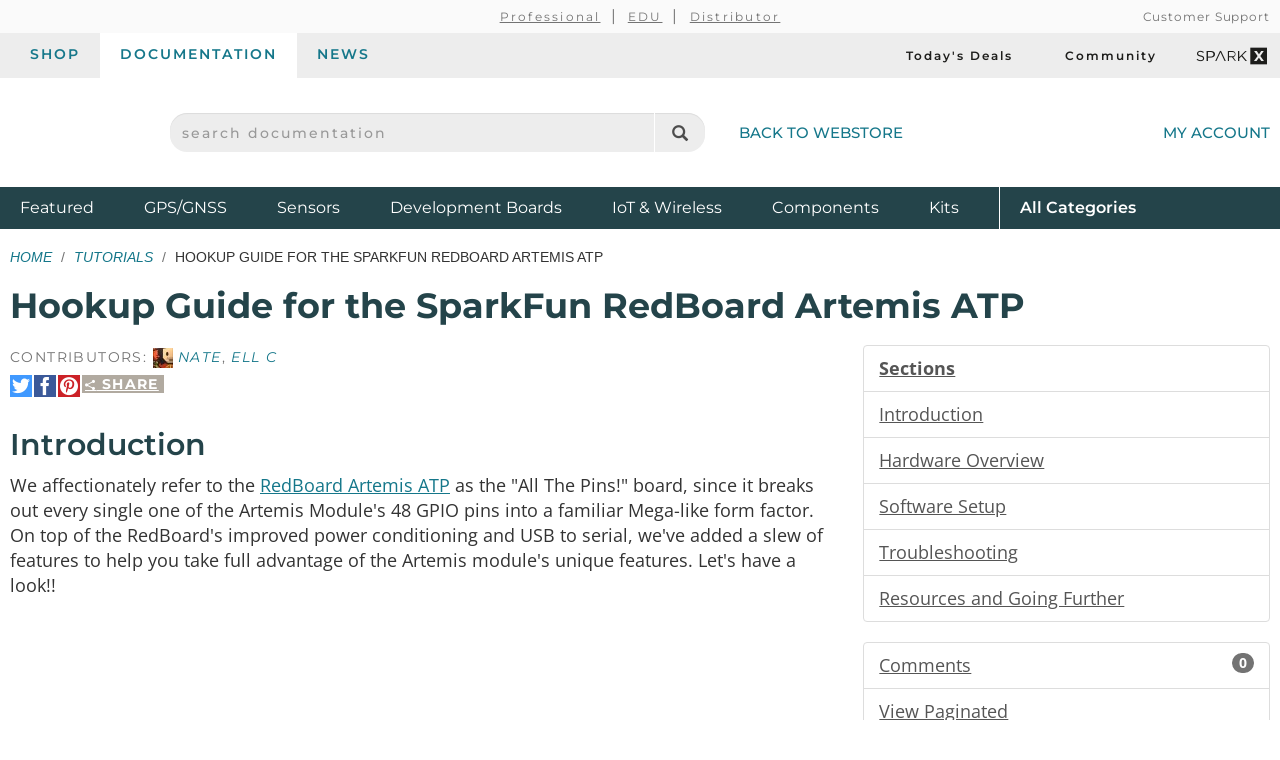

--- FILE ---
content_type: text/html;charset=UTF-8
request_url: https://learn.sparkfun.com/tutorials/hookup-guide-for-the-sparkfun-redboard-artemis-atp
body_size: 14579
content:
<!DOCTYPE html>
<html lang="en">
  <head>
    <!-- Google Tag Manager -->
<script>(function(w,d,s,l,i){w[l]=w[l]||[];w[l].push({'gtm.start':
new Date().getTime(),event:'gtm.js'});var f=d.getElementsByTagName(s)[0],
j=d.createElement(s),dl=l!='dataLayer'?'&l='+l:'';j.async=true;j.src=
'https://www.googletagmanager.com/gtm.js?id='+i+dl;f.parentNode.insertBefore(j,f);
})(window,document,'script','dataLayer','GTM-WLMFVVN');</script>
<!-- End Google Tag Manager -->
    <meta charset="utf-8">
          <meta name="viewport" content="width=device-width, initial-scale=1"> <!-- mobile mode if small screen device -->
    
    <title>Hookup Guide for the SparkFun RedBoard Artemis ATP - SparkFun Learn</title>

          <link rel="canonical" href="https://learn.sparkfun.com/tutorials/hookup-guide-for-the-sparkfun-redboard-artemis-atp/all">
            
    <link href="/css/bootstrap.min.css?rev=1765313535" rel="stylesheet">
    <link rel="stylesheet" href="/css/theme.github.css?rev=1765313535" type="text/css" media="screen" />    <link rel="alternate" type="application/atom+xml" title="Education Blog" href="https://learn.sparkfun.com/feeds/blog" />
    <link rel="alternate" type="application/atom+xml" title="Tutorials" href="https://learn.sparkfun.com/feeds/tutorials" />
    <link rel="alternate" type="application/atom+xml" title="Education Blog Comments" href="https://learn.sparkfun.com/feeds/blog_comments" />
    <link rel="alternate" type="application/atom+xml" title="Tutorial Comments" href="https://learn.sparkfun.com/feeds/tutorial_comments" />
  </head>

  <body id=learn class="layout-default no-type tutorials-view" ontouchstart="">
    <!-- Google Tag Manager (noscript) -->
<noscript><iframe src="https://www.googletagmanager.com/ns.html?id=GTM-WLMFVVN"
height="0" width="0" style="display:none;visibility:hidden"></iframe></noscript>
<!-- End Google Tag Manager (noscript) -->
    <script>;</script>
    <div class="wrapper" itemscope itemtype="http://schema.org/WebSite">
      <meta itemprop="url" content="https://learn.sparkfun.com/">
      <div class=wrapper-inner>

    <header>
  <div class="support-nav-container container-fluid hidden-xs">
    <div class="container">
      <div class="support-nav">
        <div aria-hidden="true">&nbsp;</div>

        <div>
          <ul class="professional-links">
            <li><a href="https://www.sparkfun.com/professional">Professional</a></li>
            <li><a href="https://www.sparkfun.com/education">EDU</a>            <li><a href="https://www.sparkfun.com/become-a-distributor">Distributor</a>          </ul>
        </div>

        <div class="cs">
          <a href="https://www.sparkfun.com/support">Customer Support</a>        </div>
      </div>
    </div>
  </div>

  <div class="top-nav-buttons container-fluid hidden-xs">
    <div class="container">
      <div class="tab-bar">
        <ul class="tab-navigation" aria-label="sparkfun.com navigation">
  <li><a href="https://www.sparkfun.com/">Shop</a></li>
  <li class="active"><a href="https://learn.sparkfun.com/">Documentation</a></li>
  <li class=""><a href="https://news.sparkfun.com/">News</a></li>
</ul>

<ul class="sale-links" aria-label="Deals and special interests">
  <li><a href="https://www.sparkfun.com/todays-deals"><span class="icon-header icon-header-sale" aria-hidden="true"></span>Today's Deals</a></li>
  <li><a href="https://community.sparkfun.com/" target="_blank"><span class=" icon-header icon-header-community" aria-hidden="true"></span>Community</a></li>
  <li><a class="sparkx" href="https://www.sparkfun.com/sparkx"><span class="sfe-icon-sparkx"><span class="sr-only">SparkX</span></span></a></li>
</ul>
      </div>
    </div>
  </div>

  <div class="container">
    <div class="header-content">
      <div class="logo-container">
        <button id="mobile-nav-menu-trigger" class="mobile-menu-button btn-unstyled hidden-sm hidden-md hidden-lg" type="button" aria-label="Open navigation menu">
          <span class="glyphicon glyphicon-menu-hamburger" aria-hidden="true"></span>
        </button>

        <a class="logo" href="https://www.sparkfun.com/">
          <span class="logo-sfe-primary"><span class="visuallyhidden">SparkFun Electronics - sparkfun.com</span></span>
        </a>
      </div>

      <div class="search-block">
                  <form id="search_form" class="search-block-form" action="https://learn.sparkfun.com/search/results" method="get">
            <label for="global-search" class="sr-only">search documentation</label>
            <input name="term" id="global-search" class="form-control" type="text" value="" placeholder="search documentation" autocomplete="off">
            <button type="submit" class="glyphicon glyphicon-search global-search-icon" aria-label="Search"></button>
          </form>
        
        <a href="https://www.sparkfun.com/" class="hidden-xs">Back to Webstore<span class="icon-header icon-header-undo" aria-hidden="true"></span></a>
      </div>

        <a class="account-link" href="https://www.sparkfun.com/customer/account">
          <span class="img-account-silhouette visible-xs-inline-block"><span class="sr-only">My Account</span></span>
          <span class="hidden-xs">My Account</span>
        </a>

    </div>
  </div>

  <div class="header-nav container-fluid hidden-xs">
    <div class="container">
      <ul class="nav-product-categories" aria-label="Featured product categories">
  <li><a href="https://www.sparkfun.com/featured">Featured <span class="sr-only">Products</span></a></li>
  <li><a href="https://www.sparkfun.com/gnss">GPS/GNSS</a></li>
  <li><a href="https://www.sparkfun.com/sensors">Sensors</a></li>
  <li><a href="https://www.sparkfun.com/development-boards">Development Boards</a></li>
  <li class="header-nav-iot"><a href="https://www.sparkfun.com/iot-wireless">IoT & Wireless</a></li>
  <li class="header-nav-components"><a href="https://www.sparkfun.com/components">Components</a></li>
  <li class="header-nav-kits"><a href="https://www.sparkfun.com/kits">Kits</a></li>
  <li class="all-cat"><a href="https://www.sparkfun.com/all-categories"><span class="visible-xs-inline">Shop </span>All <span class="sr-only">Product</span> Categories</a></li>
</ul>
    </div>
  </div>
  <div id="nav-mobile-menu" class="nav-mobile-menu" aria-labelledby="nav-mobile-menu-heading" aria-role="dialog" aria-modal="true">
    <h2 id="nav-mobile-menu-heading" class="sr-only">Navigation menu</h2>
    <ul class="mobile-menu-tabs">
      <li class="active"><a>Menu</a></li>
      <li><a href="https://www.sparkfun.com/customer/account">Account</a></li>
    </ul>
    <ul class="nav-product-categories" aria-label="Featured product categories">
  <li><a href="https://www.sparkfun.com/featured">Featured <span class="sr-only">Products</span></a></li>
  <li><a href="https://www.sparkfun.com/gnss">GPS/GNSS</a></li>
  <li><a href="https://www.sparkfun.com/sensors">Sensors</a></li>
  <li><a href="https://www.sparkfun.com/development-boards">Development Boards</a></li>
  <li class="header-nav-iot"><a href="https://www.sparkfun.com/iot-wireless">IoT & Wireless</a></li>
  <li class="header-nav-components"><a href="https://www.sparkfun.com/components">Components</a></li>
  <li class="header-nav-kits"><a href="https://www.sparkfun.com/kits">Kits</a></li>
  <li class="all-cat"><a href="https://www.sparkfun.com/all-categories"><span class="visible-xs-inline">Shop </span>All <span class="sr-only">Product</span> Categories</a></li>
</ul>
    <ul class="tab-navigation" aria-label="sparkfun.com navigation">
  <li><a href="https://www.sparkfun.com/">Shop</a></li>
  <li class="active"><a href="https://learn.sparkfun.com/">Documentation</a></li>
  <li class=""><a href="https://news.sparkfun.com/">News</a></li>
</ul>

<ul class="sale-links" aria-label="Deals and special interests">
  <li><a href="https://www.sparkfun.com/todays-deals"><span class="icon-header icon-header-sale" aria-hidden="true"></span>Today's Deals</a></li>
  <li><a href="https://community.sparkfun.com/" target="_blank"><span class=" icon-header icon-header-community" aria-hidden="true"></span>Community</a></li>
  <li><a class="sparkx" href="https://www.sparkfun.com/sparkx"><span class="sfe-icon-sparkx"><span class="sr-only">SparkX</span></span></a></li>
</ul>
  </div>
</header>

    
    <div class=content>
      <div class=container id=airlock>

        
        <div class=main-title>
  <ul class="breadcrumb">
    <li><a href="https://learn.sparkfun.com/">Home</a></li>
    <li><a href="https://learn.sparkfun.com/tutorials">Tutorials</a></li>
    <li>Hookup Guide for the SparkFun RedBoard Artemis ATP</li>
      </ul>

  <h1>
    Hookup Guide for the SparkFun RedBoard Artemis ATP  </h1>

</div>


<a id=nav_toggle_pages class="nav_toggle nav-toggle-trigger" href="#"><span>&#8801;</span> Pages</a>

<div id=tutorial class="row">

  <div class="col-sm-8" id="sections">

    <div class="contributors">
                      Contributors:
                <span class="contributor-alias"><img src="https://cdn.sparkfun.com/avatar/1ff6ad39b8c242a14296a76845e116cd?d=retro&s=20&r=pg" /> Nate</span>, <span class="contributor-alias"> Ell C</span>          </div>

    <div class="share-link-inline">

  <a class="share-link-toggle" href="#">
    <span class="share-title">
      <span class="sfe-icon-share"></span>
      Share    </span>
  </a>

  <div class="share-link-inner dialog">
    Use this URL to share:<br>
    <input class="form-control input-sm" type="text" value="http://sfe.io/t927" onclick="$(this).trigger('select');">

    <div class="share-social">

      <a rel=nofollow onclick="return $(this).sfeutil('track_link',this,'Share','clicked','tumblr');" href="https://www.tumblr.com/share/link?url=http%3A%2F%2Fsfe.io%2Ft927&name=Hookup+Guide+for+the+SparkFun+RedBoard+Artemis+ATP" title="Share on Tumblr"><span class="sfe-icon-tumblr hidetext"><span>Share on Tumblr</span></span></a>

      <a rel=nofollow onclick="return $(this).sfeutil('track_link',this,'Share','clicked','reddit');" href="https://www.reddit.com/submit?url=http%3A%2F%2Fsfe.io%2Ft927" title="Submit to reddit"><span class="sfe-icon-reddit hidetext"><span>Submit to reddi</span></span></a>

    </div>

    </div>
  
  <div class="share-social">

    <a rel=nofollow onclick="return $(this).sfeutil('track_link',this,'Share','clicked','twitter');" href="https://twitter.com/intent/tweet?text=Hookup+Guide+for+the+SparkFun+RedBoard+Artemis+ATP&url=http%3A%2F%2Fsfe.io%2Ft927&via=sparkfun" title="Share on Twitter"><span class="sfe-icon-twitter hidetext"><span>Share on Twitter</span></span></a>

    <a rel=nofollow onclick="return $(this).sfeutil('track_link',this,'Share','clicked','facebook');" href="http://www.facebook.com/sharer.php?u=http%3A%2F%2Fsfe.io%2Ft927&t=Hookup+Guide+for+the+SparkFun+RedBoard+Artemis+ATP" title="Share on Facebook"><span class="sfe-icon-facebook-nobox hidetext"><span>Share on Facebook</span></span></a>

          <a rel=nofollow onclick="return $(this).sfeutil('track_link',this,'Share','clicked','pinterest');" href="https://www.pinterest.com/pin/create/button/?url=http%3A%2F%2Fsfe.io%2Ft927&media=https%3A%2F%2Fcdn.sparkfun.com%2F%2Fr%2F500-1000%2Fassets%2Flearn_tutorials%2F9%2F2%2F7%2F15442-SparkFun_RedBoard_Artemis_ATP-thumb.jpg&description=Hookup+Guide+for+the+SparkFun+RedBoard+Artemis+ATP" title="Pin It"><span class="sfe-icon-pinterest hidetext"><span>Pin It</span></span></a>
    
  </div>

  
</div>

          <div class="section tutorial-page">
        <h2 id="introduction">Introduction</h2>
        <p>We affectionately refer to the <a href="https://www.sparkfun.com/products/15442">RedBoard Artemis ATP</a> as the "All The Pins!" board, since it breaks out every single one of the Artemis Module's 48 GPIO pins into a familiar Mega-like form factor. On top of the RedBoard's improved power conditioning and USB to serial, we've added a slew of features to help you take full advantage of the Artemis module's unique features. Let's have a look!!</p>



<div >
<div class="tile product-tile big grid " data-id="product-15442">
  <div class="actions-wrap">
          <a class="thumb" href="https://www.sparkfun.com/sparkfun-redboard-artemis-atp.html">
        <img src="https://cdn.sparkfun.com/r/600-600/assets/parts/1/4/0/1/7/15442-SparkFun_RedBoard_Artemis_ATP-05.jpg" alt="SparkFun RedBoard Artemis ATP" height="600">
      </a>
      </div>

  <div class="main">
    
    <h3 class="title">
              <a href="https://www.sparkfun.com/sparkfun-redboard-artemis-atp.html">
          <span>SparkFun RedBoard Artemis ATP</span>
        </a>
          </h3>

    <span class="sku">
      DEV-15442    </span>

          <p class="description" style="display:none">
        The RedBoard Artemis ATP has 48 GPIO and this board breaks out all of them in an Arduino Mega format.      </p>
      </div>

      <div>
      <div class="prices">
                <span class="price-sale">
          <span class="price">$30.95</span>
        </span>
      </div>
    </div>
  
  </div>
</div>




<div class="flex-video-wrap clearfix">
  <div class="flex-video widescreen img">
    <iframe src="https://www.youtube.com/embed/-fJuLcr0CT8/?autohide=1&amp;border=0&amp;wmode=opaque&amp;enablejsapi=1" frameborder=0 allowfullscreen width="560" height="315"></iframe>
  </div>
</div>


<div class="flex-video-wrap clearfix">
  <div class="flex-video widescreen img">
    <iframe src="https://www.youtube.com/embed/sthuUZOTQ-U/?autohide=1&amp;border=0&amp;wmode=opaque&amp;enablejsapi=1" frameborder=0 allowfullscreen width="560" height="315"></iframe>
  </div>
</div>


<h3>Required Materials</h3>

<p>You'll need the RedBoard Artemis ATP and a USB C cable. Any USB C cable should work, including the one that probably came with your phone charger.</p>



<div class="tile-wrap">
<div class="tile product-tile  grid " data-id="product-15442">
  <div class="actions-wrap">
          <a class="thumb" href="https://www.sparkfun.com/sparkfun-redboard-artemis-atp.html">
        <img src="https://cdn.sparkfun.com/r/140-140/assets/parts/1/4/0/1/7/15442-SparkFun_RedBoard_Artemis_ATP-05.jpg" alt="SparkFun RedBoard Artemis ATP" height="140">
      </a>
      </div>

  <div class="main">
    
    <h3 class="title">
              <a href="https://www.sparkfun.com/sparkfun-redboard-artemis-atp.html">
          <span>SparkFun RedBoard Artemis ATP</span>
        </a>
          </h3>

    <span class="sku">
      DEV-15442    </span>

          <p class="description" style="display:none">
        The RedBoard Artemis ATP has 48 GPIO and this board breaks out all of them in an Arduino Mega format.      </p>
      </div>

      <div>
      <div class="prices">
                <span class="price-sale">
          <span class="price">$30.95</span>
        </span>
      </div>
    </div>
  
  </div>
<div class="tile product-tile  grid retired" data-id="product-15092">
  <div class="actions-wrap">
          <a class="thumb" href="https://www.sparkfun.com/products/15092">
        <img src="https://cdn.sparkfun.com/r/140-140/assets/parts/1/3/4/5/0/15092-USB_2.0_Cable_A_to_C_-_3_Foot-01.jpg" alt="USB 2.0 Cable A to C - 3 Foot" height="140">
      </a>
      </div>

  <div class="main">
    
    <h3 class="title">
              <a href="https://www.sparkfun.com/products/15092">
          <span>USB 2.0 Cable A to C - 3 Foot</span>
        </a>
          </h3>

    <span class="sku">
      CAB-15092    </span>

          <p class="description" style="display:none">
        USB C is fantastic. But until we have converted all our hubs, chargers, and ports over to USB C this is the cable you're goin&hellip;      </p>
      </div>

  
      <strong class="retired">Retired</strong>
  </div>
</div>

  <div class="clearfix"></div>



<h3>Suggested Reading</h3>

<p>If you aren't familiar with the Qwiic system, we recommend reading <a href="https://www.sparkfun.com/qwiic">here for an overview</a>.</p>

<table class="table table-bordered">
  <tr align="center">
   <td><center><a href="https://www.sparkfun.com/qwiic"><img src="https://cdn.sparkfun.com/assets/custom_pages/2/7/2/qwiic-logo.png" alt="Qwiic Connect System" title="Qwiic Connect System"></a></center></td>
  </tr>
  <tr align="center">
    <td><i><a href="https://www.sparkfun.com/qwiic">Qwiic Connect System</a></i></td>
  </tr>
</table>

<div class="flex-video-wrap clearfix">
  <div class="flex-video widescreen img">
    <iframe src="https://www.youtube.com/embed/NKyA5y44-0E/?autohide=1&amp;border=0&amp;wmode=opaque&amp;enablejsapi=1" frameborder=0 allowfullscreen width="560" height="315"></iframe>
  </div>
</div>


<p>We also recommend checking out these tutorials before continuing:</p>


<div class="tile-wrap">
  <div class="tile tutorial-tile  grid " data-id="tutorial-82">
  <a href="https://learn.sparkfun.com/tutorials/i2c">
          <div class="thumb-wrap">
        <div class="thumb" style="background-image:url(https://cdn.sparkfun.com/c/264-148/assets/learn_tutorials/8/2/I2C-Block-Diagram.jpg)"></div>
      </div>
    
    
    <h3 class="title">I2C</h3>
      </a>

      <div class="description">
      An introduction to I2C, one of the main embedded communications protocols in use today.    </div>
  
  </div>
<div class="tile tutorial-tile  grid " data-id="tutorial-844">
  <a href="https://learn.sparkfun.com/tutorials/redboard-qwiic-hookup-guide">
          <div class="thumb-wrap">
        <div class="thumb" style="background-image:url(https://cdn.sparkfun.com/c/264-148/assets/learn_tutorials/8/4/4/15123-SparkFun_RedBoard_Qwiic-01.jpg)"></div>
      </div>
    
    
    <h3 class="title">RedBoard Qwiic Hookup Guide</h3>
      </a>

      <div class="description">
      This tutorial covers the basic functionality of the RedBoard Qwiic. This tutorial also covers how to get started blinking an LED and using the Qwiic system.    </div>
  
  </div>
<div class="tile tutorial-tile  grid " data-id="tutorial-866">
  <a href="https://learn.sparkfun.com/tutorials/using-sparkfun-edge-board-with-ambiq-apollo3-sdk">
          <div class="thumb-wrap">
        <div class="thumb" style="background-image:url(https://cdn.sparkfun.com/c/264-148/assets/learn_tutorials/8/6/6/15170-SparkFun_Edge_Development_Board_-_Apollo3_Blue-01a.jpg)"></div>
      </div>
    
    
    <h3 class="title">Using SparkFun Edge Board with Ambiq Apollo3 SDK</h3>
      </a>

      <div class="description">
      We will demonstrate how to get started with your SparkFun Edge Board by setting up the toolchain on your computer, examining an example program, and using the serial uploader tool to flash the chip.    </div>
  
  </div>
<div class="tile tutorial-tile  grid " data-id="tutorial-909">
  <a href="https://learn.sparkfun.com/tutorials/designing-with-the-sparkfun-artemis">
          <div class="thumb-wrap">
        <div class="thumb" style="background-image:url(https://cdn.sparkfun.com/c/264-148/assets/learn_tutorials/9/0/9/15484-SparkFun_Artemis_Module_Thumb2.jpg)"></div>
      </div>
    
    
    <h3 class="title">Designing with the SparkFun Artemis</h3>
      </a>

      <div class="description">
      Let's chat about layout and design considerations when using the Artemis module.    </div>
  
  </div>
<div class="tile tutorial-tile  grid " data-id="tutorial-911">
  <a href="https://learn.sparkfun.com/tutorials/artemis-development-with-arduino">
          <div class="thumb-wrap">
        <div class="thumb" style="background-image:url(https://cdn.sparkfun.com/c/264-148/assets/learn_tutorials/9/1/1/thumbnail3.png)"></div>
      </div>
    
    
    <h3 class="title">Artemis Development with Arduino</h3>
      </a>

      <div class="description">
      Get our powerful Artemis based boards (Artemis Nano, BlackBoard Artemis, and BlackBoard Artemis ATP) blinking in less than 5 minutes using the SparkFun Artemis Arduino Core!    </div>
  
  </div>
</div>

  <div class="clearfix"></div>      </div>
          <div class="section tutorial-page">
        <h2 id="hardware-overview">Hardware Overview</h2>
        <p>If you've ever used an Arduino Mega before you should be pretty familiar with the various female headers and the barrel jack power. In this tutorial we'll be covering the unique aspects of the RedBoard Artemis ATP.</p>

<p><div class="center-block text-center"> <a href="https://cdn.sparkfun.com/assets/learn_tutorials/9/2/7/15442-SparkFun_RedBoard_Artemis_HighResFront.jpg"><img src="https://cdn.sparkfun.com/r/600-600/assets/learn_tutorials/9/2/7/15442-SparkFun_RedBoard_Artemis_HighResFront.jpg" alt="Front view of the SparkFun RedBoard Artemis ATP" /></a> </div></p>

<div class="alert alert-danger" role="alert">&#x26A1; <b>Warning: </b>All pins are <b>3.3V</b>. DO NOT expose the pins to 5V. <br /><br />The ADC on the Artemis is <b>0-2V</b>. Exposing an ADC pin to 3.3V will not harm the device but the ADC will saturate returning 16,383 (14-bit) for voltages greater than 2V.
</div>

<h3>GPIO</h3>

<p>Remember our "All the Pins!" nickname? Well, we meant it. On the RedBoard Artemis ATP, not only have we broken out all the major pins with female headers, we've added a secondary rail of plated through-holes alongside them to give you the choice of either plug and play or soldering directly to the board.</p>

<p><div class="center-block text-center"> <a href="https://cdn.sparkfun.com/assets/learn_tutorials/9/2/7/15442-SparkFun-Artemis-ATP-GPIOPins.jpg"><img src="https://cdn.sparkfun.com/r/600-600/assets/learn_tutorials/9/2/7/15442-SparkFun-Artemis-ATP-GPIOPins.jpg" alt="Pin rails on the front of the RedBoard Artemis ATP" /></a> </div></p>

<p>On the side of the board, instead of doubling the pin availability, we've added a rail of ground pins for ease of use.</p>

<p><div class="center-block text-center"> <a href="https://cdn.sparkfun.com/assets/learn_tutorials/9/2/7/15442-SparkFun-Artemis-ATP-GPIOPinsSide.jpg"><img src="https://cdn.sparkfun.com/r/600-600/assets/learn_tutorials/9/2/7/15442-SparkFun-Artemis-ATP-GPIOPinsSide.jpg" alt="Ground pins highlighted next to pins 3, 36, 38, 37, and 44" /></a> </div></p>

<p><div class="center-block text-center"><em>Click on the image for a closer look</em></div></p>

<h3>Serial and JTAG Programming</h3>

<p>The RedBoard Artemis ATP has two methods for programming. The most common is the USB C connector that operates as a USB to serial bridge. By simply pressing 'Upload' in the Arduino IDE or 'make bootload' from the SDK the firmware on Artemis is updated.</p>

<p>We use the CH340C on the RedBoard Artemis ATP. The driver should automatically install on most operating systems. However, there is a wide range of operating systems out there. You may need to install drivers the first time you connect the chip to your computer's USB port or when there are operating system updates. For more information, check out our <a href="https://www.sparkfun.com/ch340">How to Install CH340 Drivers Tutorial</a>.</p>


<div class="tile-wrap">
  <div class="tile tutorial-tile big grid " data-id="tutorial-908">
  <a href="https://learn.sparkfun.com/tutorials/how-to-install-ch340-drivers">
          <div class="thumb-wrap">
        <div class="thumb" style="background-image:url(https://cdn.sparkfun.com/c/500-282/assets/learn_tutorials/9/0/8/USB-to-serial_converter_CH340-closeup.jpg)"></div>
      </div>
    
    
    <h3 class="title">How to Install CH340 Drivers</h3>
    <div class="metaline">August 6, 2019</div>  </a>

      <div class="description">
      How to install CH340 drivers (if you need them) on Windows, Mac OS X, and Linux.     </div>
  
  </div>
</div>

  <div class="clearfix"></div>


<p>The second method is JTAG programming. We've populated the JTAG footprint for more advanced users who need breakpoint level debugging. We recommend checking out our <a href="https://www.sparkfun.com/categories/tags/jtag">JTAG section</a> for the compatible JTAG programmer and debugger.</p>

<p><div class="center-block text-center"> <a href="https://cdn.sparkfun.com/assets/learn_tutorials/9/2/7/15442-SparkFun-Artemis-ATP-USBC-Serial-Connector_JTAG_Ports.jpg"><img src="https://cdn.sparkfun.com/r/600-600/assets/learn_tutorials/9/2/7/15442-SparkFun-Artemis-ATP-USBC-Serial-Connector_JTAG_Ports.jpg" alt="RedBoard Artemis ATP USB C and JTAG ports" /></a> </div></p>

<p><div class="center-block text-center"><em>USB-C and JTAG footprints</em></div></p>

<h3>Mic and RTC</h3>

<p>The Artemis excels at low power voice recognition. To enable this we've included a PDM MEMS microphone on the board. Additionally, the Artemis module can operate an RTC given an external 32kHz crystal so we've included that was well.</p>

<p><div class="center-block text-center"> <a href="https://cdn.sparkfun.com/assets/learn_tutorials/9/2/7/15442-SparkFun-Artemis-ATP-Microphone_and_RTC.jpg"><img src="https://cdn.sparkfun.com/r/600-600/assets/learn_tutorials/9/2/7/15442-SparkFun-Artemis-ATP-Microphone_and_RTC.jpg" alt="PDM Microphone and RTC on RedBoard Artemis ATP" /></a> </div></p>

<p>Pins 36 and 37 are connected to the onboard PDM MEMS microphone and are broken out on the upper right side of the ATP board. You can hookup a second PDM microphone to pins 36/37 or you can load PDM firmware onto the Artemis module and watch PDM traffic from the microphone(s). Notice the ground pins next to pins 36 and 37!</p>

<p><div class="center-block text-center"> <a href="https://cdn.sparkfun.com/assets/learn_tutorials/9/2/7/15442-SparkFun-Artemis-ATP-Microphone_Pins_Broken_Out.jpg"><img src="https://cdn.sparkfun.com/r/600-600/assets/learn_tutorials/9/2/7/15442-SparkFun-Artemis-ATP-Microphone_Pins_Broken_Out.jpg" alt="Pins 36 and 37 are on the upper right hand side of the front of the board" /></a> </div></p>

<p><div class="center-block text-center"><em>Click on the image for a closer look</em></div></p>

<p>If you have no plans to use the on-board microphones, pins 36 and 37 can be used as GPIO by cutting the jumpers on the back of the board.</p>

<p><div class="center-block text-center"> <a href="https://cdn.sparkfun.com/assets/learn_tutorials/9/2/7/15442-SparkFun-Artemis-ATP-GPIO36-GPIO37_Jumpers.jpg"><img src="https://cdn.sparkfun.com/r/600-600/assets/learn_tutorials/9/2/7/15442-SparkFun-Artemis-ATP-GPIO36-GPIO37_Jumpers.jpg" alt="Cut these two jumpers on the back of the board to use Pins 36 and 37 as GPIO" /></a> </div></p>

<h3>Qwiic and I2C</h3>

<p>The I<sup>2</sup>C pins on the Artemis are labeled SDA and SCL. They are controlled in the Arduino IDE using <code>Wire.begin()</code>, <code>Wire.read()</code>, etc. The same SDA/SCL pins are connected to the Qwiic connector so you can use SparkFun's <a href="https://www.sparkfun.com/qwiic">Qwiic ecosystem</a> (there's over 50 boards and more every week!).</p>

<p><div class="center-block text-center"> <a href="https://cdn.sparkfun.com/assets/learn_tutorials/9/2/7/15442-SparkFun-Artemis-ATP-Qwiic_I2C.jpg"><img src="https://cdn.sparkfun.com/r/600-600/assets/learn_tutorials/9/2/7/15442-SparkFun-Artemis-ATP-Qwiic_I2C.jpg" alt="Qwiic connector on RedBoard Artemis ATP and I2C Ports" /></a> </div></p>

<div class="alert alert-info" role="alert">  <span class="glyphicon glyphicon-info-sign" aria-hidden="true"></span>
 <b>Note: </b>The standard Arduino has SDA/SCL additionally connected to A4/A5. A4/A5 on the Artemis are not I<sup>2</sup>C related, they are only Analog. SDA/SCL are digital pins 14/15 respectively. A4/A5 can be used as digital pins 20/21 respectively.</div>

<h3>Serial0, AREF, and USB Pads</h3>

<p>On the rear of the RedBoard ATP are some advanced features. Normally, an AREF pin is located between to the SDA and GND pins. The Artemis module has no equivalent pin so we've converted that pin to GND. If you have a shield that utilizes the AREF pin or just want to free it, you can cut the AREF jumper and the labeled 'GND' located between SDA and GND will be left disconnected.</p>

<p>On Artemis, TX0/RX0 are used for bootloading new code and Serial.println() statements to the computer's terminal window. The CH340C takes care of the serial to USB conversion. However, if you need access to these pins, they are available. TX0/RX0 can be used as GPIO as well as special functions, but for most applications these pins are left as Serial for bootloading.</p>

<p>For users who are embedding the RedBoard Artemis ATP into an enclosure, the USB pads are exposed so that an external USB connector can be located at the edge of the enclosure and wired back to the USB pads.</p>

<p><div class="center-block text-center"> <a href="https://cdn.sparkfun.com/assets/learn_tutorials/9/2/7/15442-SparkFun-Artemis-ATP-AREF_Jumper-RX0-TX0-USBPads.jpg"><img src="https://cdn.sparkfun.com/r/600-600/assets/learn_tutorials/9/2/7/15442-SparkFun-Artemis-ATP-AREF_Jumper-RX0-TX0-USBPads.jpg" alt="Back of RedBoard Artemis ATP showing various SMD pads and jumpers" /></a> </div></p>

<h3>Current Measurement Jumper</h3>

<p>The Artemis can run as low as 6μA/MHz, meaning the module can run at 48MHz at less than half a milliamp. To enable measurements and to isolate the power hungry devices (such as the LM317 voltage regulator) we've added a NC (normally closed) jumper. By cutting the jumper the VDD trace to the module is interrupted. Soldering in a male jumper or wires into the accompanying holes will give you the ability to insert a current meter and precisely monitor how much current your application is consuming.</p>

<p>For the vast majority of projects a wall adapter or USB power can be used. But when properly isolated the Artemis can run on a coincell battery for weeks! So we've designed in a 20mm SMD coin cell footprint so that users can experiment with powering the Artemis from a standard CR2032. You can pickup the compatible coincell holder <a href="https://www.sparkfun.com/products/11892">here</a>.Be careful when soldering, the coincell silk screen pads are a bit larger than usual.</p>

<p><div class="center-block text-center"> <a href="https://cdn.sparkfun.com/assets/learn_tutorials/9/2/7/15442-SparkFun-Artemis-ATP-Measurement_Jumper_Ports.jpg"><img src="https://cdn.sparkfun.com/r/600-600/assets/learn_tutorials/9/2/7/15442-SparkFun-Artemis-ATP-Measurement_Jumper_Ports.jpg" alt="Current Measurement Jumper" /></a> </div></p>

<p><div class="center-block text-center"><em>Click the image for a closer look</em></div></p>

<p><div class="center-block text-center"> <a href="https://cdn.sparkfun.com/assets/learn_tutorials/9/2/7/15442-SparkFun-Artemis-ATP-CoinCellBatteryPads.jpg"><img src="https://cdn.sparkfun.com/r/600-600/assets/learn_tutorials/9/2/7/15442-SparkFun-Artemis-ATP-CoinCellBatteryPads.jpg" alt="Coin Cell Battery Pads" /></a> </div></p>

<p><div class="center-block text-center"><em>Click the image for a closer look</em></div></p>

<h3>Bypass Jumper</h3>

<p>USB C is wonderful. It's reversible and can source up to 2 amps at 5 volts without any power delivery (PD) negotiation. We've included a 2A resettable fuse (often called a <em>PTC</em>) on the Artemis as a safety feature in case your project decides to consume inordinate amounts of power (And possibly begins to spark and set fire. That was fun wasn't it? Get it? SparkFun?). In the event the RedBoard begins to pull more than 2 amps from the USB source, the resettable fuse will automatically trigger and disconnect the board from the computer or power supply. This should protect your power source and the traces on your RedBoard.</p>

<p>However, there are plenty of legitimate projects that need more than 2A. We've designed the power traces to withstand up to 2A with a 10C rise in temperature. If your power supply can provide adequate power, and you know what you are doing, you can close the BYP jumper, thus circumventing the resettable fuse.</p>

<p><div class="center-block text-center"> <a href="https://cdn.sparkfun.com/assets/learn_tutorials/9/2/7/15442-SparkFun-Artemis-ATP-BypassJumper.jpg"><img src="https://cdn.sparkfun.com/r/600-600/assets/learn_tutorials/9/2/7/15442-SparkFun-Artemis-ATP-BypassJumper.jpg" alt="The bypass jumper on RedBoard Artemis ATP" /></a> </div></p>

<h3>I/O Masters</h3>

<p>You can have up to 6 I<sup>2</sup>C or SPI masters with the RedBoard Artemis ATP, and these pins are distributed across the board. Be sure to check out the good examples built into the Artemis Arduino core showing how to easily enable additional ports.</p>

<p><div class="center-block text-center"> <a href="https://cdn.sparkfun.com/assets/learn_tutorials/9/2/7/Artemis-I2C-Examples.jpg"><img src="https://cdn.sparkfun.com/assets/learn_tutorials/9/2/7/Artemis-I2C-Examples.jpg" alt="Example I2C sketches built into Artemis core" /></a> </div></p>

<p>In addition we've listed each of the masters below with their associated pins. Check out the <a href="https://cdn.sparkfun.com/assets/8/2/3/3/c/Apollo3_Pad_Mapping.pdf">Apollo3 PinMap</a> for more information.</p>

<table class="table table-hover table-striped table-bordered">
    <tr>
        <th class="text-center">Master</th>
        <th class="text-center">SCK/SCL</th>
        <th class="text-center">MISO/SDA</th>
        <th class="text-center">MOSI</th>
    </tr>
    <tr align="center">
        <td><b>M0</b></td>
        <td>5</td>
        <td>6</td>
        <td>7</td>
    </tr>
    <tr align="center">
        <td><b>M1</b></td>
        <td>8</td>
        <td>9</td>
        <td>10</td>
    </tr>
    <tr align="center">
        <td><b>M2</b></td>
        <td>27</td>
        <td>25</td>
        <td>28</td>
    </tr>
    <tr align="center">
        <td><b>M3</b></td>
        <td>42</td>
        <td>43</td>
        <td>38</td>
    </tr>
    <tr align="center">
        <td><b>M4</b></td>
        <td>39</td>
        <td>40</td>
        <td>44</td>
    </tr>
    <tr align="center">
        <td><b>M5</b></td>
        <td>48</td>
        <td>49</td>
        <td>47</td>
    </tr>
</table>      </div>
          <div class="section tutorial-page">
        <h2 id="software-setup">Software Setup</h2>
        <p>The RedBoard Artemis ATP runs both Arduino and the more advanced <a href="https://ambiq.com/">Ambiq</a> HAL/SDK. Checkout these tutorials to get you up and blinking in 5 minutes!</p>


<div class="tile-wrap">
  <div class="tile tutorial-tile big grid " data-id="tutorial-911">
  <a href="https://learn.sparkfun.com/tutorials/artemis-development-with-arduino">
          <div class="thumb-wrap">
        <div class="thumb" style="background-image:url(https://cdn.sparkfun.com/c/500-282/assets/learn_tutorials/9/1/1/thumbnail3.png)"></div>
      </div>
    
    
    <h3 class="title">Artemis Development with Arduino</h3>
    <div class="metaline">June 20, 2019</div>  </a>

      <div class="description">
      Get our powerful Artemis based boards (Artemis Nano, BlackBoard Artemis, and BlackBoard Artemis ATP) blinking in less than 5 minutes using the SparkFun Artemis Arduino Core!    </div>
  
  </div>
</div>

  <div class="clearfix"></div>



<div class="tile-wrap">
  <div class="tile tutorial-tile big grid " data-id="tutorial-866">
  <a href="https://learn.sparkfun.com/tutorials/using-sparkfun-edge-board-with-ambiq-apollo3-sdk">
          <div class="thumb-wrap">
        <div class="thumb" style="background-image:url(https://cdn.sparkfun.com/c/500-282/assets/learn_tutorials/8/6/6/15170-SparkFun_Edge_Development_Board_-_Apollo3_Blue-01a.jpg)"></div>
      </div>
    
    
    <h3 class="title">Using SparkFun Edge Board with Ambiq Apollo3 SDK</h3>
    <div class="metaline">March 28, 2019</div>  </a>

      <div class="description">
      We will demonstrate how to get started with your SparkFun Edge Board by setting up the toolchain on your computer, examining an example program, and using the serial uploader tool to flash the chip.    </div>
  
  </div>
</div>

  <div class="clearfix"></div>      </div>
          <div class="section tutorial-page">
        <h2 id="troubleshooting">Troubleshooting</h2>
        <div class="alert alert-info" role="alert">
  <span class="glyphicon glyphicon-question-sign" aria-hidden="true"></span>
<strong> Need help? </strong>  <br /><br />

If your product is not working as you expected or you need technical assistance or information, head on over to the <a href="https://www.sparkfun.com/technical_assistance">SparkFun Technical Assistance</a> page for some initial troubleshooting. <br /><br />

If you don't find what you need there, the <a href="https://forum.sparkfun.com/index.php">SparkFun Forums</a> are a great place to find and ask for help. If this is your first visit, you'll need to <a href="https://forum.sparkfun.com/ucp.php?mode=register">create a Forum Account</a> to search product forums and post questions. 
 <br /><br />
<a href="https://forum.sparkfun.com/viewforum.php?f=167"><b>SparkFun Artemis Forums</b></a>

 </div>      </div>
          <div class="section tutorial-page">
        <h2 id="resources-and-going-further">Resources and Going Further</h2>
        <p>Did you know you can use the RedBoard Artemis ATP as the starting point of your very own Artemis product? Get the design files from our repo <a href="https://github.com/sparkfun/RedBoard_Artemis_ATP">here</a> and edit them using Eagle PCB!</p>

<p>For more information on the RedBoard Artemis and the Artemis module itself, check out the links below:</p>

<ul>
<li><a href="https://cdn.sparkfun.com/assets/a/8/c/1/e/RedBoard-Artemis-ATP.pdf">Schematic (PDF)</a></li>
<li><a href="https://cdn.sparkfun.com/assets/f/0/7/9/5/RedBoardArtemisATP.zip">Eagle Files (ZIP)</a></li>
<li><a href="https://learn.sparkfun.com/tutorials/designing-with-the-sparkfun-artemis">Designing with the SparkFun Artemis</a></li>
<li><a href="https://learn.sparkfun.com/tutorials/artemis-development-with-arduino">Artemis Development with Arduino</a></li>
<li><a href="https://github.com/sparkfun/Arduino_Apollo3">Arduino Core</a></li>
<li><a href="https://cdn.sparkfun.com/assets/8/2/3/3/c/Apollo3_Pad_Mapping.pdf">Apollo3 Pin Map</a></li>
<li><a href="https://cdn.sparkfun.com/assets/1/5/c/6/7/Apollo3-Blue-MCU-Datasheet_v0_15_0.pdf">Apollo3 DataSheet (PDF)</a></li>
<li><a href="https://ambiq.com/">Ambiq</a></li>
<li><a href="https://www.sparkfun.com/artemis">Artemis Info Page</a></li>
<li><a href="https://github.com/sparkfun/RedBoard_Artemis_ATP">GitHub Hardware Repo</a></li>
<li><a href="https://www.sparkfun.com/ch340">CH340E USB to serial IC Drivers</a></li>
</ul>

<p>You've now explored the board, let's get blinking with Arduino! Or perhaps you want to learn a little more about the Artemis module itself. Checkout these tutorials!</p>


<div class="tile-wrap">
  <div class="tile tutorial-tile  grid " data-id="tutorial-909">
  <a href="https://learn.sparkfun.com/tutorials/designing-with-the-sparkfun-artemis">
          <div class="thumb-wrap">
        <div class="thumb" style="background-image:url(https://cdn.sparkfun.com/c/264-148/assets/learn_tutorials/9/0/9/15484-SparkFun_Artemis_Module_Thumb2.jpg)"></div>
      </div>
    
    
    <h3 class="title">Designing with the SparkFun Artemis</h3>
      </a>

      <div class="description">
      Let's chat about layout and design considerations when using the Artemis module.    </div>
  
  </div>
<div class="tile tutorial-tile  grid " data-id="tutorial-911">
  <a href="https://learn.sparkfun.com/tutorials/artemis-development-with-arduino">
          <div class="thumb-wrap">
        <div class="thumb" style="background-image:url(https://cdn.sparkfun.com/c/264-148/assets/learn_tutorials/9/1/1/thumbnail3.png)"></div>
      </div>
    
    
    <h3 class="title">Artemis Development with Arduino</h3>
      </a>

      <div class="description">
      Get our powerful Artemis based boards (Artemis Nano, BlackBoard Artemis, and BlackBoard Artemis ATP) blinking in less than 5 minutes using the SparkFun Artemis Arduino Core!    </div>
  
  </div>
<div class="tile tutorial-tile  grid " data-id="tutorial-926">
  <a href="https://learn.sparkfun.com/tutorials/hookup-guide-for-the-sparkfun-redboard-artemis-nano">
          <div class="thumb-wrap">
        <div class="thumb" style="background-image:url(https://cdn.sparkfun.com/c/264-148/assets/learn_tutorials/9/2/6/15443-SparkFun_RedBoard_Artemis_Nano-thumb3.jpg)"></div>
      </div>
    
    
    <h3 class="title">Hookup Guide for the SparkFun RedBoard Artemis Nano</h3>
      </a>

      <div class="description">
      Get started with the powerful RedBoard Artemis Nano     </div>
  
  </div>
</div>

  <div class="clearfix"></div>


<p>Did you know the Artemis is compatible with our Qwiic line? Checkout these products that simply plug in and work!</p>



<div class="tile-wrap">
<div class="tile product-tile  grid " data-id="product-16919">
  <div class="actions-wrap">
          <a class="thumb" href="https://www.sparkfun.com/sparkfun-qwiic-alphanumeric-display-pink.html">
        <img src="https://cdn.sparkfun.com/r/140-140/assets/parts/1/5/8/5/5/16919-SparkFun_Qwiic_Alphanumeric_Display_-_Pink-Demo.jpg" alt="SparkFun Qwiic Alphanumeric Display - Pink" height="140">
      </a>
      </div>

  <div class="main">
    
    <h3 class="title">
              <a href="https://www.sparkfun.com/sparkfun-qwiic-alphanumeric-display-pink.html">
          <span>SparkFun Qwiic Alphanumeric Display - Pink</span>
        </a>
          </h3>

    <span class="sku">
      COM-16919    </span>

          <p class="description" style="display:none">
        The pink SparkFun Qwiic Alphanumeric Display allows you to display all sorts of numbers, characters, and symbols. With Qwiic,&hellip;      </p>
      </div>

      <div>
      <div class="prices">
                <span class="price-sale">
          <span class="price">$11.50</span>
        </span>
      </div>
    </div>
  
  </div>
<div class="tile product-tile  grid " data-id="product-17743">
  <div class="actions-wrap">
          <a class="thumb" href="https://www.sparkfun.com/sparkfun-thing-plus-esp32-s2-wroom.html">
        <img src="https://cdn.sparkfun.com/r/140-140/assets/parts/1/6/8/6/2/17743-SparkFun_Thing_Plus_-_ESP32-S2_WROOM-01.jpg" alt="SparkFun Thing Plus - ESP32-S2 WROOM" height="140">
      </a>
      </div>

  <div class="main">
    
    <h3 class="title">
              <a href="https://www.sparkfun.com/sparkfun-thing-plus-esp32-s2-wroom.html">
          <span>SparkFun Thing Plus - ESP32-S2 WROOM</span>
        </a>
          </h3>

    <span class="sku">
      WRL-17743    </span>

          <p class="description" style="display:none">
        The SparkFun ESP32-S2 WROOM Thing Plus is a highly-integrated, Feather form-factor development board equipped with the 2.4 GH&hellip;      </p>
      </div>

      <div>
      <div class="prices">
                <span class="price-sale">
          <span class="price">$24.50</span>
        </span>
      </div>
    </div>
  
  </div>
<div class="tile product-tile  grid " data-id="product-18292">
  <div class="actions-wrap">
          <a class="thumb" href="https://www.sparkfun.com/sparkfun-gps-rtk-sma-kit.html">
        <img src="https://cdn.sparkfun.com/r/140-140/assets/parts/1/7/6/2/2/18292-GPS-RTK-SMA-Kit2.jpg" alt="SparkFun GPS-RTK-SMA Kit" height="140">
      </a>
      </div>

  <div class="main">
    
    <h3 class="title">
              <a href="https://www.sparkfun.com/sparkfun-gps-rtk-sma-kit.html">
          <span>SparkFun GPS-RTK-SMA Kit</span>
        </a>
          </h3>

    <span class="sku">
      KIT-18292    </span>

          <p class="description" style="display:none">
        The SparkFun GPS-RTK-SMA Kit comes with just what you need to get started using GPS Real Time Kinematics and the u-blox ZED-F&hellip;      </p>
      </div>

      <div>
      <div class="prices">
                <span class="price-sale">
          <span class="price">$315.95</span>
        </span>
      </div>
    </div>
  
  </div>
<div class="tile product-tile  grid " data-id="product-24342">
  <div class="actions-wrap">
          <a class="thumb" href="https://www.sparkfun.com/sparkfun-rtk-evk.html">
        <img src="https://cdn.sparkfun.com/r/140-140/assets/parts/2/4/7/0/6/24342-RTK-EVK-Action-6-1.png" alt="SparkFun RTK EVK" height="140">
      </a>
      </div>

  <div class="main">
    
    <h3 class="title">
              <a href="https://www.sparkfun.com/sparkfun-rtk-evk.html">
          <span>SparkFun RTK EVK</span>
        </a>
          </h3>

    <span class="sku">
      GPS-24342    </span>

          <p class="description" style="display:none">
        The SparkFun RTK Evaluation Kit is the perfect development platform for your fixed or mobile high-precision positioning and n&hellip;      </p>
      </div>

      <div>
      <div class="prices">
                <span class="price-sale">
          <span class="price">$1,249.95</span>
        </span>
      </div>
    </div>
  
  </div>
</div>

  <div class="clearfix"></div>



<div class="flex-video-wrap clearfix">
  <div class="flex-video widescreen img">
    <iframe src="https://www.youtube.com/embed/NKyA5y44-0E/?autohide=1&amp;border=0&amp;wmode=opaque&amp;enablejsapi=1" frameborder=0 allowfullscreen width="560" height="315"></iframe>
  </div>
</div>      </div>
    
        <div class="share-link-inline">

  <a class="share-link-toggle" href="#">
    <span class="share-title">
      <span class="sfe-icon-share"></span>
      Share    </span>
  </a>

  <div class="share-link-inner dialog">
    Use this URL to share:<br>
    <input class="form-control input-sm" type="text" value="http://sfe.io/t927" onclick="$(this).trigger('select');">

    <div class="share-social">

      <a rel=nofollow onclick="return $(this).sfeutil('track_link',this,'Share','clicked','tumblr');" href="https://www.tumblr.com/share/link?url=http%3A%2F%2Fsfe.io%2Ft927&name=Hookup+Guide+for+the+SparkFun+RedBoard+Artemis+ATP" title="Share on Tumblr"><span class="sfe-icon-tumblr hidetext"><span>Share on Tumblr</span></span></a>

      <a rel=nofollow onclick="return $(this).sfeutil('track_link',this,'Share','clicked','reddit');" href="https://www.reddit.com/submit?url=http%3A%2F%2Fsfe.io%2Ft927" title="Submit to reddit"><span class="sfe-icon-reddit hidetext"><span>Submit to reddi</span></span></a>

    </div>

    </div>
  
  <div class="share-social">

    <a rel=nofollow onclick="return $(this).sfeutil('track_link',this,'Share','clicked','twitter');" href="https://twitter.com/intent/tweet?text=Hookup+Guide+for+the+SparkFun+RedBoard+Artemis+ATP&url=http%3A%2F%2Fsfe.io%2Ft927&via=sparkfun" title="Share on Twitter"><span class="sfe-icon-twitter hidetext"><span>Share on Twitter</span></span></a>

    <a rel=nofollow onclick="return $(this).sfeutil('track_link',this,'Share','clicked','facebook');" href="http://www.facebook.com/sharer.php?u=http%3A%2F%2Fsfe.io%2Ft927&t=Hookup+Guide+for+the+SparkFun+RedBoard+Artemis+ATP" title="Share on Facebook"><span class="sfe-icon-facebook-nobox hidetext"><span>Share on Facebook</span></span></a>

          <a rel=nofollow onclick="return $(this).sfeutil('track_link',this,'Share','clicked','pinterest');" href="https://www.pinterest.com/pin/create/button/?url=http%3A%2F%2Fsfe.io%2Ft927&media=https%3A%2F%2Fcdn.sparkfun.com%2F%2Fr%2F500-1000%2Fassets%2Flearn_tutorials%2F9%2F2%2F7%2F15442-SparkFun_RedBoard_Artemis_ATP-thumb.jpg&description=Hookup+Guide+for+the+SparkFun+RedBoard+Artemis+ATP" title="Pin It"><span class="sfe-icon-pinterest hidetext"><span>Pin It</span></span></a>
    
  </div>

  
</div>

  </div>

  <div class="col-sm-4 nav-menu" id="nav-pages">
    <div id="sidebar_affix">
      <div id="tutorial-pages" class="list-group">
        <a class="list-group-item"><b>Sections</b></a>
                          <a data-pagename="introduction" class="list-group-item" href="#introduction">
            Introduction          </a>
                  <a data-pagename="hardware-overview" class="list-group-item" href="#hardware-overview">
            Hardware Overview          </a>
                  <a data-pagename="software-setup" class="list-group-item" href="#software-setup">
            Software Setup          </a>
                  <a data-pagename="troubleshooting" class="list-group-item" href="#troubleshooting">
            Troubleshooting          </a>
                  <a data-pagename="resources-and-going-further" class="list-group-item" href="#resources-and-going-further">
            Resources and Going Further          </a>
              </div>

      <div class="list-group">
        <a class="list-group-item" href="https://learn.sparkfun.com/tutorials/hookup-guide-for-the-sparkfun-redboard-artemis-atp/discuss">
          Comments
          <span class="badge">0</span>
        </a>
                  <a class="list-group-item" href="https://learn.sparkfun.com/tutorials/hookup-guide-for-the-sparkfun-redboard-artemis-atp/introduction">
            View Paginated
          </a>
                <a class="list-group-item" href="#" onclick="window.print(); return false;">
          Print
        </a>
      </div>

      <ul class="list-group">
        <li class="list-group-item"><b>Tags</b></li>
        <li class="list-group-item"><ul class="tags-list">
  <li>
    <a class="tag" href="https://learn.sparkfun.com/tutorials/tags/arduino">Arduino</a>  </li>
  <li>
    <a class="tag" href="https://learn.sparkfun.com/tutorials/tags/artemis">Artemis</a>  </li>
  <li>
    <a class="tag" href="https://learn.sparkfun.com/tutorials/tags/ble">BLE</a>  </li>
  <li>
    <a class="tag" href="https://learn.sparkfun.com/tutorials/tags/bluetooth">Bluetooth</a>  </li>
  <li>
    <a class="tag" href="https://learn.sparkfun.com/tutorials/tags/bluetooth-4-0">Bluetooth 4.0</a>  </li>
  <li>
    <a class="tag" href="https://learn.sparkfun.com/tutorials/tags/bluetooth-low-energy">Bluetooth Low Energy</a>  </li>
  <li>
    <a class="tag" href="https://learn.sparkfun.com/tutorials/tags/hookup">Hookup</a>  </li>
  <li>
    <a class="tag" href="https://learn.sparkfun.com/tutorials/tags/internet-of-things">Internet of Things</a>  </li>
  <li>
    <a class="tag" href="https://learn.sparkfun.com/tutorials/tags/power">Power</a>  </li>
  <li>
    <a class="tag" href="https://learn.sparkfun.com/tutorials/tags/qwiic">Qwiic</a>  </li>
  <li>
    <a class="tag" href="https://learn.sparkfun.com/tutorials/tags/wireless">Wireless</a>  </li>
</ul>
</li>
      </ul>

      <ul class="list-group">
        <li class="list-group-item"><b>License</b></li>
        <li class="list-group-item">
          <span class="sfe-icon-cc">
            <span class="visuallyhidden">Creative Commons</span>
          </span>
          <small>tutorials are <a href="https://creativecommons.org/licenses/by-sa/4.0/" target="new">CC BY-SA 4.0</a></small>
        </li>
      </ul>

    </div>
  </div>

</div>

      </div> <!-- /container -->
    </div> <!-- /content -->

    <footer>
  <div class="container">

  <div class="row">
      <div class="col-sm-6 col-md-4">
        <div class="footer-col-inner">
          <h3>About SparkFun</h3>
          <ul>
            <li><a href="https://www.sparkfun.com/about-sparkfun">Read Our Story</a></li>
            <li><a href="https://www.sparkfun.com/press-and-media">Press &amp; Media</a></li>
            <li><a href="http://www.sparkfuneducation.com" target="_blank">SparkFun Education <span class="glyphicon glyphicon-new-window"></span></a></li>
            <li><a href="https://www.sparkfun.com/jobs">Job Openings</a></li>
          </ul>

          <h3>Partner With Us</h3>
          <ul>
            <li><a href="https://www.sparkfun.com/partner">See Our Partners</a></li>
            <li><a href="https://www.sparkfun.com/services">View Our Services</a></li>
            <li><a href="https://www.sparkfun.com/become-a-distributor">Become a Distributor/Reseller</a></li>
            <li><a href="https://www.sparkfun.com/volume-sales">Receive Volume Discounts</a></li>
          </ul>
        </div>
      </div>
      <div class="col-sm-6 col-md-4">
        <div class="footer-col-inner">
          <h3>Support</h3>
          <ul>
            <li><a href="https://www.sparkfun.com/support">Customer Support</a></li>
            <li><a href="https://www.sparkfun.com/payments">Purchase Order &amp; Payment Terms</a></li>
            <li><a href="https://www.sparkfun.com/technical-assistance">Technical Assistance</a></li>
            <li><a href="https://www.sparkfun.com/faq">FAQs</a></li>
          </ul>
          <h3>Site Information</h3>
          <ul>
            <li><a href="https://www.sparkfun.com/terms">Terms Of Service</a></li>
            <li><a href="https://www.sparkfun.com/privacy">Privacy Policy</a></li>
            <li><a href="https://www.sparkfun.com/compliance">Compliance</a></li>
            <li><a href="https://www.sparkfun.com/sitemap">Site Map</a></li>
          </ul>
        </div>
      </div>
      <div class="col-sm-6 col-md-4">
        <div class="footer-col-inner">
          <h3>Subscribe</h3>
          <script charset="utf-8" type="text/javascript" src="//js.hsforms.net/forms/embed/v2.js"></script>
          <script>
            hbspt.forms.create({
              region: "na1",
              portalId: "2224003",
              formId: "257ad1af-ab9e-4275-8788-cbad81cc229e"
            });
          </script>
        </div>
      </div>
      <div class="col-sm-6 col-md-4">
        <div class="footer-col-inner">
          <h3>View Our Social Channels</h3>
          <ul class="spew">
            <li><a href="https://www.youtube.com/sparkfun" target="_blank" class="icon-social-youtube"><span class="sr-only">YouTube</span></a></li>
            <li><a href="https://www.instagram.com/sparkfun/" target="_blank" class="icon-social-instagram"><span class="sr-only">Instagram</span></a></li>
            <li><a href="https://www.github.com/sparkfun" target="_blank" class="icon-social-github"><span class="sr-only">GitHub</span></a></li>
            <li><a href="https://www.facebook.com/SparkFun" target="_blank" class="icon-social-facebook"><span class="sr-only">Facebook</span></a></li>
            <li><a href="https://twitter.com/sparkfun" target="_blank" class="icon-social-twitter"><span class="sr-only">Twitter</span></a></li>
            <li><a href="https://www.sparkfun.com/feeds" class="icon-social-rss"><span class="sr-only">RSS</span></a></li>
            <li><a href="https://www.tiktok.com/@sparkfun.electronics?lang=en" target="_blank" class="icon-social-tiktok"><span class="sr-only">TikTok</span></a></li>
          </ul>
        </div>
      </div>
    </div><!-- end .row -->
    <div class="row">
      <div class="col-xs-12 text-center">
        <p class="copyleft">
          <strong>SparkFun Electronics&nbsp;&reg;</strong>
          <span class="hidden-xs hidden-sm">/</span>
          <br class="visible-xs-inline visible-sm-inline"/>
          6333 Dry Creek Parkway,
          <br class="visible-xs-inline"/>
          Niwot, CO 80503
        </p>
      </div>
    </div><!-- end .row -->
  </div><!-- end .container -->
</footer>

      </div><!-- end .wrapper-inner -->
    </div><!-- end .wrapper -->

    <script type="text/javascript">
      var SFECONFIG = {
        dnt: false,
        http_server: 'http://learn.sparkfun.com',
        https_server: 'https://learn.sparkfun.com',
        http_static: 'https://cdn.sparkfun.com',
        learn_server: 'https://learn.sparkfun.com',
        news_server: 'https://news.sparkfun.com',
        base_url: '/',
        url: '/',
        controller: 'tutorials',
        action: 'view',
        entity_id: '',
        auth: false,
        sparkrev: '1765313535',
        search_key: 'search-sngw3quge7ojic1tgr4eft5c',
        search_url: 'https://sparkfun-electronics.ent.us-central1.gcp.cloud.es.io/api/as/v1/engines/sparkfun-01/search'
      };
    </script>
          <script src="//cdnjs.cloudflare.com/ajax/libs/jquery/3.6.0/jquery.min.js"></script>
      <script src="//ajax.googleapis.com/ajax/libs/jqueryui/1.13.2/jquery-ui.min.js"></script>
      <script src="/js/learn-built.min.js?sparkrev=1765313535"></script>
    
    <script>
      $.sfe();
      $.shared();
      $('#learn').learn();
      $('#learn').sfeutil();
    </script>
                            <script src="/js/tutorials-built.min.js?sparkrev=1765313535"></script>
                                    <script>
    var fbq = null;
  </script>
      
          <script type="text/javascript">
      (function(d,s,i,r) {
        if (d.getElementById(i)){return;}
        var n=d.createElement(s),e=d.getElementsByTagName(s)[0];
        n.id=i;n.src='//js.hs-analytics.net/analytics/'+(Math.ceil(new Date()/r)*r)+'/2224003.js';
        e.parentNode.insertBefore(n, e);
      })(document,"script","hs-analytics",300000);
    </script>
        <script type="text/javascript">
    setTimeout(function(){var a=document.createElement("script");
    var b=document.getElementsByTagName("script")[0];
    a.src=document.location.protocol+"//script.crazyegg.com/pages/scripts/0046/4761.js?"+Math.floor(new Date().getTime()/3600000);
    a.async=true;a.type="text/javascript";b.parentNode.insertBefore(a,b)}, 1);
  </script>
      </body>
</html>


--- FILE ---
content_type: text/css
request_url: https://learn.sparkfun.com/css/bootstrap.min.css?rev=1765313535
body_size: 49671
content:
/*! normalize.css v3.0.3 | MIT License | github.com/necolas/normalize.css */html{font-family:sans-serif;-ms-text-size-adjust:100%;-webkit-text-size-adjust:100%}body{margin:0}article,aside,details,figcaption,figure,footer,header,hgroup,main,menu,nav,section,summary{display:block}audio,canvas,progress,video{display:inline-block;vertical-align:baseline}audio:not([controls]){display:none;height:0}[hidden],template{display:none}a{background-color:transparent}a:active,a:hover{outline:0}abbr[title]{border-bottom:1px dotted}b,strong{font-weight:700}dfn{font-style:italic}h1{font-size:2em;margin:.67em 0}mark{background:#ff0;color:#000}small{font-size:80%}sub,sup{font-size:75%;line-height:0;position:relative;vertical-align:baseline}sup{top:-.5em}sub{bottom:-.25em}img{border:0}svg:not(:root){overflow:hidden}figure{margin:1em 40px}hr{box-sizing:content-box;height:0}pre{overflow:auto}code,kbd,pre,samp{font-family:monospace,monospace;font-size:1em}button,input,optgroup,select,textarea{color:inherit;font:inherit;margin:0}button{overflow:visible}button,select{text-transform:none}button,html input[type=button],input[type=reset],input[type=submit]{-webkit-appearance:button;cursor:pointer}button[disabled],html input[disabled]{cursor:default}button::-moz-focus-inner,input::-moz-focus-inner{border:0;padding:0}input{line-height:normal}input[type=checkbox],input[type=radio]{box-sizing:border-box;padding:0}input[type=number]::-webkit-inner-spin-button,input[type=number]::-webkit-outer-spin-button{height:auto}input[type=search]{-webkit-appearance:textfield;box-sizing:content-box}input[type=search]::-webkit-search-cancel-button,input[type=search]::-webkit-search-decoration{-webkit-appearance:none}fieldset{border:1px solid silver;margin:0 2px;padding:.35em .625em .75em}legend{border:0;padding:0}textarea{overflow:auto}optgroup{font-weight:700}table{border-collapse:collapse;border-spacing:0}td,th{padding:0}/*! Source: https://github.com/h5bp/html5-boilerplate/blob/master/src/css/main.css */@media print{*,:before,:after{background:transparent!important;color:#000!important;box-shadow:none!important;text-shadow:none!important}a,a:visited{text-decoration:underline}a[href]:after{content:" (" attr(href) ")"}abbr[title]:after{content:" (" attr(title) ")"}a[href^="#"]:after,a[href^="javascript:"]:after{content:""}pre,blockquote{border:1px solid #999;page-break-inside:avoid}thead{display:table-header-group}tr,img{page-break-inside:avoid}img{max-width:100%!important}p,h2,h3{orphans:3;widows:3}h2,h3{page-break-after:avoid}.navbar{display:none}.btn>.caret,.dropup>.btn>.caret{border-top-color:#000!important}.label{border:1px solid #000}.table{border-collapse:collapse!important}.table td,.table th{background-color:#fff!important}.table-bordered th,.table-bordered td{border:1px solid #ddd!important}}*{-webkit-box-sizing:border-box;-moz-box-sizing:border-box;box-sizing:border-box}:before,:after{-webkit-box-sizing:border-box;-moz-box-sizing:border-box;box-sizing:border-box}html{font-size:10px;-webkit-tap-highlight-color:rgba(0,0,0,0)}body{font-family:"Open Sans",sans-serif;font-size:18px;line-height:1.44444;color:#333;background-color:#fff}input,button,select,textarea{font-family:inherit;font-size:inherit;line-height:inherit}a{color:#15778a;text-decoration:none}a:hover,a:focus{color:#24444a;text-decoration:underline}a:focus{outline:5px auto -webkit-focus-ring-color;outline-offset:-2px}figure{margin:0}img{vertical-align:middle}.img-responsive,.carousel-inner>.item>img,.carousel-inner>.item>a>img{display:block;max-width:100%;height:auto}.img-rounded{border-radius:6px}.img-thumbnail{padding:4px;line-height:1.44444;background-color:#fff;border:1px solid #ddd;border-radius:4px;-webkit-transition:all .2s ease-in-out;-o-transition:all .2s ease-in-out;transition:all .2s ease-in-out;display:inline-block;max-width:100%;height:auto}.img-circle{border-radius:50%}hr{margin-top:25px;margin-bottom:25px;border:0;border-top:1px solid #fafafa}.sr-only{position:absolute;width:1px;height:1px;margin:-1px;padding:0;overflow:hidden;clip:rect(0,0,0,0);border:0}.sr-only-focusable:active,.sr-only-focusable:focus{position:static;width:auto;height:auto;margin:0;overflow:visible;clip:auto}[role=button]{cursor:pointer}h1,h2,h3,h4,h5,h6,.h1,.h2,.h3,.h4,.h5,.h6{font-family:inherit;font-weight:500;line-height:1.1;color:#24444a}h1 small,h2 small,h3 small,h4 small,h5 small,h6 small,.h1 small,.h2 small,.h3 small,.h4 small,.h5 small,.h6 small,h1 .small,h2 .small,h3 .small,h4 .small,h5 .small,h6 .small,.h1 .small,.h2 .small,.h3 .small,.h4 .small,.h5 .small,.h6 .small{font-weight:400;line-height:1;color:#737373}h1,.h1,h2,.h2,h3,.h3{margin-top:25px;margin-bottom:12.5px}h1 small,.h1 small,h2 small,.h2 small,h3 small,.h3 small,h1 .small,.h1 .small,h2 .small,.h2 .small,h3 .small,.h3 .small{font-size:65%}h4,.h4,h5,.h5,h6,.h6{margin-top:12.5px;margin-bottom:12.5px}h4 small,.h4 small,h5 small,.h5 small,h6 small,.h6 small,h4 .small,.h4 .small,h5 .small,.h5 .small,h6 .small,.h6 .small{font-size:75%}h1,.h1{font-size:35px}h2,.h2{font-size:30px}h3,.h3{font-size:20px}h4,.h4{font-size:17px}h5,.h5{font-size:18px}h6,.h6{font-size:16px}p{margin:0 0 12.5px}.lead{margin-bottom:25px;font-size:20px;font-weight:300;line-height:1.4}@media (min-width:768px){.lead{font-size:27px}}small,.small{font-size:77%}mark,.mark{background-color:#fcf8e3;padding:.2em}.text-left{text-align:left}.text-right{text-align:right}.text-center{text-align:center}.text-justify{text-align:justify}.text-nowrap{white-space:nowrap}.text-lowercase{text-transform:lowercase}.text-uppercase{text-transform:uppercase}.text-capitalize{text-transform:capitalize}.text-muted{color:#ededed}.text-primary{color:#3ea0b1}a.text-primary:hover,a.text-primary:focus{color:#317e8b}.text-success{color:#3c763d}a.text-success:hover,a.text-success:focus{color:#2b542c}.text-info{color:#31708f}a.text-info:hover,a.text-info:focus{color:#245269}.text-warning{color:#8a6d3b}a.text-warning:hover,a.text-warning:focus{color:#66512c}.text-danger{color:#a94442}a.text-danger:hover,a.text-danger:focus{color:#843534}.bg-primary{color:#fff;background-color:#3ea0b1}a.bg-primary:hover,a.bg-primary:focus{background-color:#317e8b}.bg-success{background-color:#dff0d8}a.bg-success:hover,a.bg-success:focus{background-color:#c1e2b3}.bg-info{background-color:#d9edf7}a.bg-info:hover,a.bg-info:focus{background-color:#afd9ee}.bg-warning{background-color:#fcf8e3}a.bg-warning:hover,a.bg-warning:focus{background-color:#f7ecb5}.bg-danger{background-color:#f2dede}a.bg-danger:hover,a.bg-danger:focus{background-color:#e4b9b9}.page-header{padding-bottom:11.5px;margin:50px 0 25px;border-bottom:1px solid #fafafa}ul,ol{margin-top:0;margin-bottom:12.5px}ul ul,ol ul,ul ol,ol ol{margin-bottom:0}.list-unstyled{padding-left:0;list-style:none}.list-inline{padding-left:0;list-style:none;margin-left:-5px}.list-inline>li{display:inline-block;padding-left:5px;padding-right:5px}dl{margin-top:0;margin-bottom:25px}dt,dd{line-height:1.44444}dt{font-weight:700}dd{margin-left:0}@media (min-width:768px){.dl-horizontal dt{float:left;width:160px;clear:left;text-align:right;overflow:hidden;text-overflow:ellipsis;white-space:nowrap}.dl-horizontal dd{margin-left:180px}}abbr[title],abbr[data-original-title]{cursor:help;border-bottom:1px dotted #ededed}.initialism{font-size:90%;text-transform:uppercase}blockquote{padding:12.5px 25px;margin:0 0 25px;font-size:22.5px;border-left:5px solid #fafafa}blockquote p:last-child,blockquote ul:last-child,blockquote ol:last-child{margin-bottom:0}blockquote footer,blockquote small,blockquote .small{display:block;font-size:80%;line-height:1.44444;color:#ededed}blockquote footer:before,blockquote small:before,blockquote .small:before{content:'\2014 \00A0'}.blockquote-reverse,blockquote.pull-right{padding-right:15px;padding-left:0;border-right:5px solid #fafafa;border-left:0;text-align:right}.blockquote-reverse footer:before,blockquote.pull-right footer:before,.blockquote-reverse small:before,blockquote.pull-right small:before,.blockquote-reverse .small:before,blockquote.pull-right .small:before{content:''}.blockquote-reverse footer:after,blockquote.pull-right footer:after,.blockquote-reverse small:after,blockquote.pull-right small:after,.blockquote-reverse .small:after,blockquote.pull-right .small:after{content:'\00A0 \2014'}address{margin-bottom:25px;font-style:normal;line-height:1.44444}code,kbd,pre,samp{font-family:Menlo,Monaco,Consolas,"Courier New",monospace}code{padding:2px 4px;font-size:90%;color:#c7254e;background-color:#f9f2f4;border-radius:4px}kbd{padding:2px 4px;font-size:90%;color:#fff;background-color:#333;border-radius:3px;box-shadow:inset 0 -1px 0 rgba(0,0,0,.25)}kbd kbd{padding:0;font-size:100%;font-weight:700;box-shadow:none}pre{display:block;padding:12px;margin:0 0 12.5px;font-size:17px;line-height:1.44444;word-break:break-all;word-wrap:break-word;color:#4d4d4d;background-color:#f5f5f5;border:1px solid #ccc;border-radius:4px}pre code{padding:0;font-size:inherit;color:inherit;white-space:pre-wrap;background-color:transparent;border-radius:0}.pre-scrollable{max-height:340px;overflow-y:scroll}.container{margin-right:auto;margin-left:auto;padding-left:10px;padding-right:10px}@media (min-width:768px){.container{width:768px}}@media (min-width:1024px){.container{width:1024px}}@media (min-width:1400px){.container{width:1400px}}.container-fluid{margin-right:auto;margin-left:auto;padding-left:10px;padding-right:10px}.row{margin-left:-10px;margin-right:-10px}.col-xs-1,.col-sm-1,.col-md-1,.col-lg-1,.col-xs-2,.col-sm-2,.col-md-2,.col-lg-2,.col-xs-3,.col-sm-3,.col-md-3,.col-lg-3,.col-xs-4,.col-sm-4,.col-md-4,.col-lg-4,.col-xs-5,.col-sm-5,.col-md-5,.col-lg-5,.col-xs-6,.col-sm-6,.col-md-6,.col-lg-6,.col-xs-7,.col-sm-7,.col-md-7,.col-lg-7,.col-xs-8,.col-sm-8,.col-md-8,.col-lg-8,.col-xs-9,.col-sm-9,.col-md-9,.col-lg-9,.col-xs-10,.col-sm-10,.col-md-10,.col-lg-10,.col-xs-11,.col-sm-11,.col-md-11,.col-lg-11,.col-xs-12,.col-sm-12,.col-md-12,.col-lg-12{position:relative;min-height:1px;padding-left:10px;padding-right:10px}.col-xs-1,.col-xs-2,.col-xs-3,.col-xs-4,.col-xs-5,.col-xs-6,.col-xs-7,.col-xs-8,.col-xs-9,.col-xs-10,.col-xs-11,.col-xs-12{float:left}.col-xs-12{width:100%}.col-xs-11{width:91.66666667%}.col-xs-10{width:83.33333333%}.col-xs-9{width:75%}.col-xs-8{width:66.66666667%}.col-xs-7{width:58.33333333%}.col-xs-6{width:50%}.col-xs-5{width:41.66666667%}.col-xs-4{width:33.33333333%}.col-xs-3{width:25%}.col-xs-2{width:16.66666667%}.col-xs-1{width:8.33333333%}.col-xs-pull-12{right:100%}.col-xs-pull-11{right:91.66666667%}.col-xs-pull-10{right:83.33333333%}.col-xs-pull-9{right:75%}.col-xs-pull-8{right:66.66666667%}.col-xs-pull-7{right:58.33333333%}.col-xs-pull-6{right:50%}.col-xs-pull-5{right:41.66666667%}.col-xs-pull-4{right:33.33333333%}.col-xs-pull-3{right:25%}.col-xs-pull-2{right:16.66666667%}.col-xs-pull-1{right:8.33333333%}.col-xs-pull-0{right:auto}.col-xs-push-12{left:100%}.col-xs-push-11{left:91.66666667%}.col-xs-push-10{left:83.33333333%}.col-xs-push-9{left:75%}.col-xs-push-8{left:66.66666667%}.col-xs-push-7{left:58.33333333%}.col-xs-push-6{left:50%}.col-xs-push-5{left:41.66666667%}.col-xs-push-4{left:33.33333333%}.col-xs-push-3{left:25%}.col-xs-push-2{left:16.66666667%}.col-xs-push-1{left:8.33333333%}.col-xs-push-0{left:auto}.col-xs-offset-12{margin-left:100%}.col-xs-offset-11{margin-left:91.66666667%}.col-xs-offset-10{margin-left:83.33333333%}.col-xs-offset-9{margin-left:75%}.col-xs-offset-8{margin-left:66.66666667%}.col-xs-offset-7{margin-left:58.33333333%}.col-xs-offset-6{margin-left:50%}.col-xs-offset-5{margin-left:41.66666667%}.col-xs-offset-4{margin-left:33.33333333%}.col-xs-offset-3{margin-left:25%}.col-xs-offset-2{margin-left:16.66666667%}.col-xs-offset-1{margin-left:8.33333333%}.col-xs-offset-0{margin-left:0}@media (min-width:768px){.col-sm-1,.col-sm-2,.col-sm-3,.col-sm-4,.col-sm-5,.col-sm-6,.col-sm-7,.col-sm-8,.col-sm-9,.col-sm-10,.col-sm-11,.col-sm-12{float:left}.col-sm-12{width:100%}.col-sm-11{width:91.66666667%}.col-sm-10{width:83.33333333%}.col-sm-9{width:75%}.col-sm-8{width:66.66666667%}.col-sm-7{width:58.33333333%}.col-sm-6{width:50%}.col-sm-5{width:41.66666667%}.col-sm-4{width:33.33333333%}.col-sm-3{width:25%}.col-sm-2{width:16.66666667%}.col-sm-1{width:8.33333333%}.col-sm-pull-12{right:100%}.col-sm-pull-11{right:91.66666667%}.col-sm-pull-10{right:83.33333333%}.col-sm-pull-9{right:75%}.col-sm-pull-8{right:66.66666667%}.col-sm-pull-7{right:58.33333333%}.col-sm-pull-6{right:50%}.col-sm-pull-5{right:41.66666667%}.col-sm-pull-4{right:33.33333333%}.col-sm-pull-3{right:25%}.col-sm-pull-2{right:16.66666667%}.col-sm-pull-1{right:8.33333333%}.col-sm-pull-0{right:auto}.col-sm-push-12{left:100%}.col-sm-push-11{left:91.66666667%}.col-sm-push-10{left:83.33333333%}.col-sm-push-9{left:75%}.col-sm-push-8{left:66.66666667%}.col-sm-push-7{left:58.33333333%}.col-sm-push-6{left:50%}.col-sm-push-5{left:41.66666667%}.col-sm-push-4{left:33.33333333%}.col-sm-push-3{left:25%}.col-sm-push-2{left:16.66666667%}.col-sm-push-1{left:8.33333333%}.col-sm-push-0{left:auto}.col-sm-offset-12{margin-left:100%}.col-sm-offset-11{margin-left:91.66666667%}.col-sm-offset-10{margin-left:83.33333333%}.col-sm-offset-9{margin-left:75%}.col-sm-offset-8{margin-left:66.66666667%}.col-sm-offset-7{margin-left:58.33333333%}.col-sm-offset-6{margin-left:50%}.col-sm-offset-5{margin-left:41.66666667%}.col-sm-offset-4{margin-left:33.33333333%}.col-sm-offset-3{margin-left:25%}.col-sm-offset-2{margin-left:16.66666667%}.col-sm-offset-1{margin-left:8.33333333%}.col-sm-offset-0{margin-left:0}}@media (min-width:1024px){.col-md-1,.col-md-2,.col-md-3,.col-md-4,.col-md-5,.col-md-6,.col-md-7,.col-md-8,.col-md-9,.col-md-10,.col-md-11,.col-md-12{float:left}.col-md-12{width:100%}.col-md-11{width:91.66666667%}.col-md-10{width:83.33333333%}.col-md-9{width:75%}.col-md-8{width:66.66666667%}.col-md-7{width:58.33333333%}.col-md-6{width:50%}.col-md-5{width:41.66666667%}.col-md-4{width:33.33333333%}.col-md-3{width:25%}.col-md-2{width:16.66666667%}.col-md-1{width:8.33333333%}.col-md-pull-12{right:100%}.col-md-pull-11{right:91.66666667%}.col-md-pull-10{right:83.33333333%}.col-md-pull-9{right:75%}.col-md-pull-8{right:66.66666667%}.col-md-pull-7{right:58.33333333%}.col-md-pull-6{right:50%}.col-md-pull-5{right:41.66666667%}.col-md-pull-4{right:33.33333333%}.col-md-pull-3{right:25%}.col-md-pull-2{right:16.66666667%}.col-md-pull-1{right:8.33333333%}.col-md-pull-0{right:auto}.col-md-push-12{left:100%}.col-md-push-11{left:91.66666667%}.col-md-push-10{left:83.33333333%}.col-md-push-9{left:75%}.col-md-push-8{left:66.66666667%}.col-md-push-7{left:58.33333333%}.col-md-push-6{left:50%}.col-md-push-5{left:41.66666667%}.col-md-push-4{left:33.33333333%}.col-md-push-3{left:25%}.col-md-push-2{left:16.66666667%}.col-md-push-1{left:8.33333333%}.col-md-push-0{left:auto}.col-md-offset-12{margin-left:100%}.col-md-offset-11{margin-left:91.66666667%}.col-md-offset-10{margin-left:83.33333333%}.col-md-offset-9{margin-left:75%}.col-md-offset-8{margin-left:66.66666667%}.col-md-offset-7{margin-left:58.33333333%}.col-md-offset-6{margin-left:50%}.col-md-offset-5{margin-left:41.66666667%}.col-md-offset-4{margin-left:33.33333333%}.col-md-offset-3{margin-left:25%}.col-md-offset-2{margin-left:16.66666667%}.col-md-offset-1{margin-left:8.33333333%}.col-md-offset-0{margin-left:0}}@media (min-width:1400px){.col-lg-1,.col-lg-2,.col-lg-3,.col-lg-4,.col-lg-5,.col-lg-6,.col-lg-7,.col-lg-8,.col-lg-9,.col-lg-10,.col-lg-11,.col-lg-12{float:left}.col-lg-12{width:100%}.col-lg-11{width:91.66666667%}.col-lg-10{width:83.33333333%}.col-lg-9{width:75%}.col-lg-8{width:66.66666667%}.col-lg-7{width:58.33333333%}.col-lg-6{width:50%}.col-lg-5{width:41.66666667%}.col-lg-4{width:33.33333333%}.col-lg-3{width:25%}.col-lg-2{width:16.66666667%}.col-lg-1{width:8.33333333%}.col-lg-pull-12{right:100%}.col-lg-pull-11{right:91.66666667%}.col-lg-pull-10{right:83.33333333%}.col-lg-pull-9{right:75%}.col-lg-pull-8{right:66.66666667%}.col-lg-pull-7{right:58.33333333%}.col-lg-pull-6{right:50%}.col-lg-pull-5{right:41.66666667%}.col-lg-pull-4{right:33.33333333%}.col-lg-pull-3{right:25%}.col-lg-pull-2{right:16.66666667%}.col-lg-pull-1{right:8.33333333%}.col-lg-pull-0{right:auto}.col-lg-push-12{left:100%}.col-lg-push-11{left:91.66666667%}.col-lg-push-10{left:83.33333333%}.col-lg-push-9{left:75%}.col-lg-push-8{left:66.66666667%}.col-lg-push-7{left:58.33333333%}.col-lg-push-6{left:50%}.col-lg-push-5{left:41.66666667%}.col-lg-push-4{left:33.33333333%}.col-lg-push-3{left:25%}.col-lg-push-2{left:16.66666667%}.col-lg-push-1{left:8.33333333%}.col-lg-push-0{left:auto}.col-lg-offset-12{margin-left:100%}.col-lg-offset-11{margin-left:91.66666667%}.col-lg-offset-10{margin-left:83.33333333%}.col-lg-offset-9{margin-left:75%}.col-lg-offset-8{margin-left:66.66666667%}.col-lg-offset-7{margin-left:58.33333333%}.col-lg-offset-6{margin-left:50%}.col-lg-offset-5{margin-left:41.66666667%}.col-lg-offset-4{margin-left:33.33333333%}.col-lg-offset-3{margin-left:25%}.col-lg-offset-2{margin-left:16.66666667%}.col-lg-offset-1{margin-left:8.33333333%}.col-lg-offset-0{margin-left:0}}table{background-color:transparent}caption{padding-top:8px;padding-bottom:8px;color:#ededed;text-align:left}th{text-align:left}.table{width:100%;max-width:100%;margin-bottom:25px}.table>thead>tr>th,.table>tbody>tr>th,.table>tfoot>tr>th,.table>thead>tr>td,.table>tbody>tr>td,.table>tfoot>tr>td{padding:8px;line-height:1.44444;vertical-align:top;border-top:1px solid #ddd}.table>thead>tr>th{vertical-align:bottom;border-bottom:2px solid #ddd}.table>caption+thead>tr:first-child>th,.table>colgroup+thead>tr:first-child>th,.table>thead:first-child>tr:first-child>th,.table>caption+thead>tr:first-child>td,.table>colgroup+thead>tr:first-child>td,.table>thead:first-child>tr:first-child>td{border-top:0}.table>tbody+tbody{border-top:2px solid #ddd}.table .table{background-color:#fff}.table-condensed>thead>tr>th,.table-condensed>tbody>tr>th,.table-condensed>tfoot>tr>th,.table-condensed>thead>tr>td,.table-condensed>tbody>tr>td,.table-condensed>tfoot>tr>td{padding:5px}.table-bordered{border:1px solid #ddd}.table-bordered>thead>tr>th,.table-bordered>tbody>tr>th,.table-bordered>tfoot>tr>th,.table-bordered>thead>tr>td,.table-bordered>tbody>tr>td,.table-bordered>tfoot>tr>td{border:1px solid #ddd}.table-bordered>thead>tr>th,.table-bordered>thead>tr>td{border-bottom-width:2px}.table-striped>tbody>tr:nth-of-type(odd){background-color:#f9f9f9}.table-hover>tbody>tr:hover{background-color:#f5f5f5}table col[class*=col-]{position:static;float:none;display:table-column}table td[class*=col-],table th[class*=col-]{position:static;float:none;display:table-cell}.table>thead>tr>td.active,.table>tbody>tr>td.active,.table>tfoot>tr>td.active,.table>thead>tr>th.active,.table>tbody>tr>th.active,.table>tfoot>tr>th.active,.table>thead>tr.active>td,.table>tbody>tr.active>td,.table>tfoot>tr.active>td,.table>thead>tr.active>th,.table>tbody>tr.active>th,.table>tfoot>tr.active>th{background-color:#f5f5f5}.table-hover>tbody>tr>td.active:hover,.table-hover>tbody>tr>th.active:hover,.table-hover>tbody>tr.active:hover>td,.table-hover>tbody>tr:hover>.active,.table-hover>tbody>tr.active:hover>th{background-color:#e8e8e8}.table>thead>tr>td.success,.table>tbody>tr>td.success,.table>tfoot>tr>td.success,.table>thead>tr>th.success,.table>tbody>tr>th.success,.table>tfoot>tr>th.success,.table>thead>tr.success>td,.table>tbody>tr.success>td,.table>tfoot>tr.success>td,.table>thead>tr.success>th,.table>tbody>tr.success>th,.table>tfoot>tr.success>th{background-color:#dff0d8}.table-hover>tbody>tr>td.success:hover,.table-hover>tbody>tr>th.success:hover,.table-hover>tbody>tr.success:hover>td,.table-hover>tbody>tr:hover>.success,.table-hover>tbody>tr.success:hover>th{background-color:#d0e9c6}.table>thead>tr>td.info,.table>tbody>tr>td.info,.table>tfoot>tr>td.info,.table>thead>tr>th.info,.table>tbody>tr>th.info,.table>tfoot>tr>th.info,.table>thead>tr.info>td,.table>tbody>tr.info>td,.table>tfoot>tr.info>td,.table>thead>tr.info>th,.table>tbody>tr.info>th,.table>tfoot>tr.info>th{background-color:#d9edf7}.table-hover>tbody>tr>td.info:hover,.table-hover>tbody>tr>th.info:hover,.table-hover>tbody>tr.info:hover>td,.table-hover>tbody>tr:hover>.info,.table-hover>tbody>tr.info:hover>th{background-color:#c4e3f3}.table>thead>tr>td.warning,.table>tbody>tr>td.warning,.table>tfoot>tr>td.warning,.table>thead>tr>th.warning,.table>tbody>tr>th.warning,.table>tfoot>tr>th.warning,.table>thead>tr.warning>td,.table>tbody>tr.warning>td,.table>tfoot>tr.warning>td,.table>thead>tr.warning>th,.table>tbody>tr.warning>th,.table>tfoot>tr.warning>th{background-color:#fcf8e3}.table-hover>tbody>tr>td.warning:hover,.table-hover>tbody>tr>th.warning:hover,.table-hover>tbody>tr.warning:hover>td,.table-hover>tbody>tr:hover>.warning,.table-hover>tbody>tr.warning:hover>th{background-color:#faf2cc}.table>thead>tr>td.danger,.table>tbody>tr>td.danger,.table>tfoot>tr>td.danger,.table>thead>tr>th.danger,.table>tbody>tr>th.danger,.table>tfoot>tr>th.danger,.table>thead>tr.danger>td,.table>tbody>tr.danger>td,.table>tfoot>tr.danger>td,.table>thead>tr.danger>th,.table>tbody>tr.danger>th,.table>tfoot>tr.danger>th{background-color:#f2dede}.table-hover>tbody>tr>td.danger:hover,.table-hover>tbody>tr>th.danger:hover,.table-hover>tbody>tr.danger:hover>td,.table-hover>tbody>tr:hover>.danger,.table-hover>tbody>tr.danger:hover>th{background-color:#ebcccc}.table-responsive{overflow-x:auto;min-height:.01%}@media screen and (max-width:767px){.table-responsive{width:100%;margin-bottom:18.75px;overflow-y:hidden;-ms-overflow-style:-ms-autohiding-scrollbar;border:1px solid #ddd}.table-responsive>.table{margin-bottom:0}.table-responsive>.table>thead>tr>th,.table-responsive>.table>tbody>tr>th,.table-responsive>.table>tfoot>tr>th,.table-responsive>.table>thead>tr>td,.table-responsive>.table>tbody>tr>td,.table-responsive>.table>tfoot>tr>td{white-space:nowrap}.table-responsive>.table-bordered{border:0}.table-responsive>.table-bordered>thead>tr>th:first-child,.table-responsive>.table-bordered>tbody>tr>th:first-child,.table-responsive>.table-bordered>tfoot>tr>th:first-child,.table-responsive>.table-bordered>thead>tr>td:first-child,.table-responsive>.table-bordered>tbody>tr>td:first-child,.table-responsive>.table-bordered>tfoot>tr>td:first-child{border-left:0}.table-responsive>.table-bordered>thead>tr>th:last-child,.table-responsive>.table-bordered>tbody>tr>th:last-child,.table-responsive>.table-bordered>tfoot>tr>th:last-child,.table-responsive>.table-bordered>thead>tr>td:last-child,.table-responsive>.table-bordered>tbody>tr>td:last-child,.table-responsive>.table-bordered>tfoot>tr>td:last-child{border-right:0}.table-responsive>.table-bordered>tbody>tr:last-child>th,.table-responsive>.table-bordered>tfoot>tr:last-child>th,.table-responsive>.table-bordered>tbody>tr:last-child>td,.table-responsive>.table-bordered>tfoot>tr:last-child>td{border-bottom:0}}fieldset{padding:0;margin:0;border:0;min-width:0}legend{display:block;width:100%;padding:0;margin-bottom:25px;font-size:27px;line-height:inherit;color:#4d4d4d;border:0;border-bottom:1px solid #e5e5e5}label{display:inline-block;max-width:100%;margin-bottom:5px;font-weight:700}input[type=search]{-webkit-box-sizing:border-box;-moz-box-sizing:border-box;box-sizing:border-box}input[type=radio],input[type=checkbox]{margin:4px 0 0;margin-top:1px \9;line-height:normal}input[type=file]{display:block}input[type=range]{display:block;width:100%}select[multiple],select[size]{height:auto}input[type=file]:focus,input[type=radio]:focus,input[type=checkbox]:focus{outline:5px auto -webkit-focus-ring-color;outline-offset:-2px}output{display:block;padding-top:7px;font-size:18px;line-height:1.44444;color:#737373}.form-control{display:block;width:100%;height:39px;padding:6px 12px;font-size:18px;line-height:1.44444;color:#737373;background-color:#fff;background-image:none;border:1px solid #ccc;border-radius:3px;-webkit-box-shadow:inset 0 1px 1px rgba(0,0,0,.075);box-shadow:inset 0 1px 1px rgba(0,0,0,.075);-webkit-transition:border-color ease-in-out .15s,box-shadow ease-in-out .15s;-o-transition:border-color ease-in-out .15s,box-shadow ease-in-out .15s;transition:border-color ease-in-out .15s,box-shadow ease-in-out .15s}.form-control:focus{border-color:#66afe9;outline:0;-webkit-box-shadow:inset 0 1px 1px rgba(0,0,0,.075),0 0 8px rgba(102,175,233,.6);box-shadow:inset 0 1px 1px rgba(0,0,0,.075),0 0 8px rgba(102,175,233,.6)}.form-control::-moz-placeholder{color:#999;opacity:1}.form-control:-ms-input-placeholder{color:#999}.form-control::-webkit-input-placeholder{color:#999}.form-control::-ms-expand{border:0;background-color:transparent}.form-control[disabled],.form-control[readonly],fieldset[disabled] .form-control{background-color:#fafafa;opacity:1}.form-control[disabled],fieldset[disabled] .form-control{cursor:not-allowed}textarea.form-control{height:auto}input[type=search]{-webkit-appearance:none}@media screen and (-webkit-min-device-pixel-ratio:0){input[type=date].form-control,input[type=time].form-control,input[type=datetime-local].form-control,input[type=month].form-control{line-height:39px}input[type=date].input-sm,input[type=time].input-sm,input[type=datetime-local].input-sm,input[type=month].input-sm,.input-group-sm input[type=date],.input-group-sm input[type=time],.input-group-sm input[type=datetime-local],.input-group-sm input[type=month]{line-height:33px}input[type=date].input-lg,input[type=time].input-lg,input[type=datetime-local].input-lg,input[type=month].input-lg,.input-group-lg input[type=date],.input-group-lg input[type=time],.input-group-lg input[type=datetime-local],.input-group-lg input[type=month]{line-height:52px}}.form-group{margin-bottom:15px}.radio,.checkbox{position:relative;display:block;margin-top:10px;margin-bottom:10px}.radio label,.checkbox label{min-height:25px;padding-left:20px;margin-bottom:0;font-weight:400;cursor:pointer}.radio input[type=radio],.radio-inline input[type=radio],.checkbox input[type=checkbox],.checkbox-inline input[type=checkbox]{position:absolute;margin-left:-20px;margin-top:4px \9}.radio+.radio,.checkbox+.checkbox{margin-top:-5px}.radio-inline,.checkbox-inline{position:relative;display:inline-block;padding-left:20px;margin-bottom:0;vertical-align:middle;font-weight:400;cursor:pointer}.radio-inline+.radio-inline,.checkbox-inline+.checkbox-inline{margin-top:0;margin-left:10px}input[type=radio][disabled],input[type=checkbox][disabled],input[type=radio].disabled,input[type=checkbox].disabled,fieldset[disabled] input[type=radio],fieldset[disabled] input[type=checkbox]{cursor:not-allowed}.radio-inline.disabled,.checkbox-inline.disabled,fieldset[disabled] .radio-inline,fieldset[disabled] .checkbox-inline{cursor:not-allowed}.radio.disabled label,.checkbox.disabled label,fieldset[disabled] .radio label,fieldset[disabled] .checkbox label{cursor:not-allowed}.form-control-static{padding-top:7px;padding-bottom:7px;margin-bottom:0;min-height:43px}.form-control-static.input-lg,.form-control-static.input-sm{padding-left:0;padding-right:0}.input-sm{height:33px;padding:5px 10px;font-size:14px;line-height:1.5;border-radius:3px}select.input-sm{height:33px;line-height:33px}textarea.input-sm,select[multiple].input-sm{height:auto}.form-group-sm .form-control{height:33px;padding:5px 10px;font-size:14px;line-height:1.5;border-radius:3px}.form-group-sm select.form-control{height:33px;line-height:33px}.form-group-sm textarea.form-control,.form-group-sm select[multiple].form-control{height:auto}.form-group-sm .form-control-static{height:33px;min-height:39px;padding:6px 10px;font-size:14px;line-height:1.5}.input-lg{height:52px;padding:10px 16px;font-size:22px;line-height:1.3333333;border-radius:6px}select.input-lg{height:52px;line-height:52px}textarea.input-lg,select[multiple].input-lg{height:auto}.form-group-lg .form-control{height:52px;padding:10px 16px;font-size:22px;line-height:1.3333333;border-radius:6px}.form-group-lg select.form-control{height:52px;line-height:52px}.form-group-lg textarea.form-control,.form-group-lg select[multiple].form-control{height:auto}.form-group-lg .form-control-static{height:52px;min-height:47px;padding:11px 16px;font-size:22px;line-height:1.3333333}.has-feedback{position:relative}.has-feedback .form-control{padding-right:48.75px}.form-control-feedback{position:absolute;top:0;right:0;z-index:2;display:block;width:39px;height:39px;line-height:39px;text-align:center;pointer-events:none}.input-lg+.form-control-feedback,.input-group-lg+.form-control-feedback,.form-group-lg .form-control+.form-control-feedback{width:52px;height:52px;line-height:52px}.input-sm+.form-control-feedback,.input-group-sm+.form-control-feedback,.form-group-sm .form-control+.form-control-feedback{width:33px;height:33px;line-height:33px}.has-success .help-block,.has-success .control-label,.has-success .radio,.has-success .checkbox,.has-success .radio-inline,.has-success .checkbox-inline,.has-success.radio label,.has-success.checkbox label,.has-success.radio-inline label,.has-success.checkbox-inline label{color:#3c763d}.has-success .form-control{border-color:#3c763d;-webkit-box-shadow:inset 0 1px 1px rgba(0,0,0,.075);box-shadow:inset 0 1px 1px rgba(0,0,0,.075)}.has-success .form-control:focus{border-color:#2b542c;-webkit-box-shadow:inset 0 1px 1px rgba(0,0,0,.075),0 0 6px #67b168;box-shadow:inset 0 1px 1px rgba(0,0,0,.075),0 0 6px #67b168}.has-success .input-group-addon{color:#3c763d;border-color:#3c763d;background-color:#dff0d8}.has-success .form-control-feedback{color:#3c763d}.has-warning .help-block,.has-warning .control-label,.has-warning .radio,.has-warning .checkbox,.has-warning .radio-inline,.has-warning .checkbox-inline,.has-warning.radio label,.has-warning.checkbox label,.has-warning.radio-inline label,.has-warning.checkbox-inline label{color:#8a6d3b}.has-warning .form-control{border-color:#8a6d3b;-webkit-box-shadow:inset 0 1px 1px rgba(0,0,0,.075);box-shadow:inset 0 1px 1px rgba(0,0,0,.075)}.has-warning .form-control:focus{border-color:#66512c;-webkit-box-shadow:inset 0 1px 1px rgba(0,0,0,.075),0 0 6px #c0a16b;box-shadow:inset 0 1px 1px rgba(0,0,0,.075),0 0 6px #c0a16b}.has-warning .input-group-addon{color:#8a6d3b;border-color:#8a6d3b;background-color:#fcf8e3}.has-warning .form-control-feedback{color:#8a6d3b}.has-error .help-block,.has-error .control-label,.has-error .radio,.has-error .checkbox,.has-error .radio-inline,.has-error .checkbox-inline,.has-error.radio label,.has-error.checkbox label,.has-error.radio-inline label,.has-error.checkbox-inline label{color:#a94442}.has-error .form-control{border-color:#a94442;-webkit-box-shadow:inset 0 1px 1px rgba(0,0,0,.075);box-shadow:inset 0 1px 1px rgba(0,0,0,.075)}.has-error .form-control:focus{border-color:#843534;-webkit-box-shadow:inset 0 1px 1px rgba(0,0,0,.075),0 0 6px #ce8483;box-shadow:inset 0 1px 1px rgba(0,0,0,.075),0 0 6px #ce8483}.has-error .input-group-addon{color:#a94442;border-color:#a94442;background-color:#f2dede}.has-error .form-control-feedback{color:#a94442}.has-feedback label~.form-control-feedback{top:30px}.has-feedback label.sr-only~.form-control-feedback{top:0}.help-block{display:block;margin-top:5px;margin-bottom:10px;color:#737373}@media (min-width:768px){.form-inline .form-group{display:inline-block;margin-bottom:0;vertical-align:middle}.form-inline .form-control{display:inline-block;width:auto;vertical-align:middle}.form-inline .form-control-static{display:inline-block}.form-inline .input-group{display:inline-table;vertical-align:middle}.form-inline .input-group .input-group-addon,.form-inline .input-group .input-group-btn,.form-inline .input-group .form-control{width:auto}.form-inline .input-group>.form-control{width:100%}.form-inline .control-label{margin-bottom:0;vertical-align:middle}.form-inline .radio,.form-inline .checkbox{display:inline-block;margin-top:0;margin-bottom:0;vertical-align:middle}.form-inline .radio label,.form-inline .checkbox label{padding-left:0}.form-inline .radio input[type=radio],.form-inline .checkbox input[type=checkbox]{position:relative;margin-left:0}.form-inline .has-feedback .form-control-feedback{top:0}}.form-horizontal .radio,.form-horizontal .checkbox,.form-horizontal .radio-inline,.form-horizontal .checkbox-inline{margin-top:0;margin-bottom:0;padding-top:7px}.form-horizontal .radio,.form-horizontal .checkbox{min-height:32px}.form-horizontal .form-group{margin-left:-10px;margin-right:-10px}@media (min-width:768px){.form-horizontal .control-label{text-align:right;margin-bottom:0;padding-top:7px}}.form-horizontal .has-feedback .form-control-feedback{right:10px}@media (min-width:768px){.form-horizontal .form-group-lg .control-label{padding-top:11px;font-size:22px}}@media (min-width:768px){.form-horizontal .form-group-sm .control-label{padding-top:6px;font-size:14px}}.btn{display:inline-block;margin-bottom:0;font-weight:400;text-align:center;vertical-align:middle;touch-action:manipulation;cursor:pointer;background-image:none;border:1px solid transparent;white-space:nowrap;padding:6px 12px;font-size:18px;line-height:1.44444;border-radius:0;-webkit-user-select:none;-moz-user-select:none;-ms-user-select:none;user-select:none}.btn:focus,.btn:active:focus,.btn.active:focus,.btn.focus,.btn:active.focus,.btn.active.focus{outline:5px auto -webkit-focus-ring-color;outline-offset:-2px}.btn:hover,.btn:focus,.btn.focus{color:#4d4d4d;text-decoration:none}.btn:active,.btn.active{outline:0;background-image:none;-webkit-box-shadow:inset 0 3px 5px rgba(0,0,0,.125);box-shadow:inset 0 3px 5px rgba(0,0,0,.125)}.btn.disabled,.btn[disabled],fieldset[disabled] .btn{cursor:not-allowed;opacity:.65;filter:alpha(opacity=65);-webkit-box-shadow:none;box-shadow:none}a.btn.disabled,fieldset[disabled] a.btn{pointer-events:none}.btn-default{color:#4d4d4d;background-color:#fff;border-color:#cfcfcf}.btn-default:focus,.btn-default.focus{color:#4d4d4d;background-color:#e6e6e6;border-color:#8f8f8f}.btn-default:hover{color:#4d4d4d;background-color:#e6e6e6;border-color:#b0b0b0}.btn-default:active,.btn-default.active,.open>.dropdown-toggle.btn-default{color:#4d4d4d;background-color:#e6e6e6;border-color:#b0b0b0}.btn-default:active:hover,.btn-default.active:hover,.open>.dropdown-toggle.btn-default:hover,.btn-default:active:focus,.btn-default.active:focus,.open>.dropdown-toggle.btn-default:focus,.btn-default:active.focus,.btn-default.active.focus,.open>.dropdown-toggle.btn-default.focus{color:#4d4d4d;background-color:#d4d4d4;border-color:#8f8f8f}.btn-default:active,.btn-default.active,.open>.dropdown-toggle.btn-default{background-image:none}.btn-default.disabled:hover,.btn-default[disabled]:hover,fieldset[disabled] .btn-default:hover,.btn-default.disabled:focus,.btn-default[disabled]:focus,fieldset[disabled] .btn-default:focus,.btn-default.disabled.focus,.btn-default[disabled].focus,fieldset[disabled] .btn-default.focus{background-color:#fff;border-color:#cfcfcf}.btn-default .badge{color:#fff;background-color:#4d4d4d}.btn-primary{color:#fff;background-color:#3ea0b1;border-color:transparent}.btn-primary:focus,.btn-primary.focus{color:#fff;background-color:#317e8b;border-color:rgba(0,0,0,0)}.btn-primary:hover{color:#fff;background-color:#317e8b;border-color:rgba(0,0,0,0)}.btn-primary:active,.btn-primary.active,.open>.dropdown-toggle.btn-primary{color:#fff;background-color:#317e8b;border-color:rgba(0,0,0,0)}.btn-primary:active:hover,.btn-primary.active:hover,.open>.dropdown-toggle.btn-primary:hover,.btn-primary:active:focus,.btn-primary.active:focus,.open>.dropdown-toggle.btn-primary:focus,.btn-primary:active.focus,.btn-primary.active.focus,.open>.dropdown-toggle.btn-primary.focus{color:#fff;background-color:#286671;border-color:rgba(0,0,0,0)}.btn-primary:active,.btn-primary.active,.open>.dropdown-toggle.btn-primary{background-image:none}.btn-primary.disabled:hover,.btn-primary[disabled]:hover,fieldset[disabled] .btn-primary:hover,.btn-primary.disabled:focus,.btn-primary[disabled]:focus,fieldset[disabled] .btn-primary:focus,.btn-primary.disabled.focus,.btn-primary[disabled].focus,fieldset[disabled] .btn-primary.focus{background-color:#3ea0b1;border-color:transparent}.btn-primary .badge{color:#3ea0b1;background-color:#fff}.btn-success{color:#fff;background-color:#5cb85c;border-color:#4cae4c}.btn-success:focus,.btn-success.focus{color:#fff;background-color:#449d44;border-color:#255625}.btn-success:hover{color:#fff;background-color:#449d44;border-color:#398439}.btn-success:active,.btn-success.active,.open>.dropdown-toggle.btn-success{color:#fff;background-color:#449d44;border-color:#398439}.btn-success:active:hover,.btn-success.active:hover,.open>.dropdown-toggle.btn-success:hover,.btn-success:active:focus,.btn-success.active:focus,.open>.dropdown-toggle.btn-success:focus,.btn-success:active.focus,.btn-success.active.focus,.open>.dropdown-toggle.btn-success.focus{color:#fff;background-color:#398439;border-color:#255625}.btn-success:active,.btn-success.active,.open>.dropdown-toggle.btn-success{background-image:none}.btn-success.disabled:hover,.btn-success[disabled]:hover,fieldset[disabled] .btn-success:hover,.btn-success.disabled:focus,.btn-success[disabled]:focus,fieldset[disabled] .btn-success:focus,.btn-success.disabled.focus,.btn-success[disabled].focus,fieldset[disabled] .btn-success.focus{background-color:#5cb85c;border-color:#4cae4c}.btn-success .badge{color:#5cb85c;background-color:#fff}.btn-info{color:#fff;background-color:#5bc0de;border-color:#46b8da}.btn-info:focus,.btn-info.focus{color:#fff;background-color:#31b0d5;border-color:#1b6d85}.btn-info:hover{color:#fff;background-color:#31b0d5;border-color:#269abc}.btn-info:active,.btn-info.active,.open>.dropdown-toggle.btn-info{color:#fff;background-color:#31b0d5;border-color:#269abc}.btn-info:active:hover,.btn-info.active:hover,.open>.dropdown-toggle.btn-info:hover,.btn-info:active:focus,.btn-info.active:focus,.open>.dropdown-toggle.btn-info:focus,.btn-info:active.focus,.btn-info.active.focus,.open>.dropdown-toggle.btn-info.focus{color:#fff;background-color:#269abc;border-color:#1b6d85}.btn-info:active,.btn-info.active,.open>.dropdown-toggle.btn-info{background-image:none}.btn-info.disabled:hover,.btn-info[disabled]:hover,fieldset[disabled] .btn-info:hover,.btn-info.disabled:focus,.btn-info[disabled]:focus,fieldset[disabled] .btn-info:focus,.btn-info.disabled.focus,.btn-info[disabled].focus,fieldset[disabled] .btn-info.focus{background-color:#5bc0de;border-color:#46b8da}.btn-info .badge{color:#5bc0de;background-color:#fff}.btn-warning{color:#fff;background-color:#f0ad4e;border-color:#eea236}.btn-warning:focus,.btn-warning.focus{color:#fff;background-color:#ec971f;border-color:#985f0d}.btn-warning:hover{color:#fff;background-color:#ec971f;border-color:#d58512}.btn-warning:active,.btn-warning.active,.open>.dropdown-toggle.btn-warning{color:#fff;background-color:#ec971f;border-color:#d58512}.btn-warning:active:hover,.btn-warning.active:hover,.open>.dropdown-toggle.btn-warning:hover,.btn-warning:active:focus,.btn-warning.active:focus,.open>.dropdown-toggle.btn-warning:focus,.btn-warning:active.focus,.btn-warning.active.focus,.open>.dropdown-toggle.btn-warning.focus{color:#fff;background-color:#d58512;border-color:#985f0d}.btn-warning:active,.btn-warning.active,.open>.dropdown-toggle.btn-warning{background-image:none}.btn-warning.disabled:hover,.btn-warning[disabled]:hover,fieldset[disabled] .btn-warning:hover,.btn-warning.disabled:focus,.btn-warning[disabled]:focus,fieldset[disabled] .btn-warning:focus,.btn-warning.disabled.focus,.btn-warning[disabled].focus,fieldset[disabled] .btn-warning.focus{background-color:#f0ad4e;border-color:#eea236}.btn-warning .badge{color:#f0ad4e;background-color:#fff}.btn-danger{color:#fff;background-color:#d9534f;border-color:#d43f3a}.btn-danger:focus,.btn-danger.focus{color:#fff;background-color:#c9302c;border-color:#761c19}.btn-danger:hover{color:#fff;background-color:#c9302c;border-color:#ac2925}.btn-danger:active,.btn-danger.active,.open>.dropdown-toggle.btn-danger{color:#fff;background-color:#c9302c;border-color:#ac2925}.btn-danger:active:hover,.btn-danger.active:hover,.open>.dropdown-toggle.btn-danger:hover,.btn-danger:active:focus,.btn-danger.active:focus,.open>.dropdown-toggle.btn-danger:focus,.btn-danger:active.focus,.btn-danger.active.focus,.open>.dropdown-toggle.btn-danger.focus{color:#fff;background-color:#ac2925;border-color:#761c19}.btn-danger:active,.btn-danger.active,.open>.dropdown-toggle.btn-danger{background-image:none}.btn-danger.disabled:hover,.btn-danger[disabled]:hover,fieldset[disabled] .btn-danger:hover,.btn-danger.disabled:focus,.btn-danger[disabled]:focus,fieldset[disabled] .btn-danger:focus,.btn-danger.disabled.focus,.btn-danger[disabled].focus,fieldset[disabled] .btn-danger.focus{background-color:#d9534f;border-color:#d43f3a}.btn-danger .badge{color:#d9534f;background-color:#fff}.btn-link{color:#15778a;font-weight:400;border-radius:0}.btn-link,.btn-link:active,.btn-link.active,.btn-link[disabled],fieldset[disabled] .btn-link{background-color:transparent;-webkit-box-shadow:none;box-shadow:none}.btn-link,.btn-link:hover,.btn-link:focus,.btn-link:active{border-color:transparent}.btn-link:hover,.btn-link:focus{color:#24444a;text-decoration:underline;background-color:transparent}.btn-link[disabled]:hover,fieldset[disabled] .btn-link:hover,.btn-link[disabled]:focus,fieldset[disabled] .btn-link:focus{color:#737373;text-decoration:none}.btn-lg{padding:10px 16px;font-size:22px;line-height:1.3333333;border-radius:0}.btn-sm{padding:5px 10px;font-size:14px;line-height:1.5;border-radius:0}.btn-xs{padding:1px 5px;font-size:14px;line-height:1.5;border-radius:0}.btn-block{display:block;width:100%}.btn-block+.btn-block{margin-top:5px}input[type=submit].btn-block,input[type=reset].btn-block,input[type=button].btn-block{width:100%}.fade{opacity:0;-webkit-transition:opacity .15s linear;-o-transition:opacity .15s linear;transition:opacity .15s linear}.fade.in{opacity:1}.collapse{display:none}.collapse.in{display:block}tr.collapse.in{display:table-row}tbody.collapse.in{display:table-row-group}.collapsing{position:relative;height:0;overflow:hidden;-webkit-transition-property:height,visibility;transition-property:height,visibility;-webkit-transition-duration:.35s;transition-duration:.35s;-webkit-transition-timing-function:ease;transition-timing-function:ease}@font-face{font-family:'Glyphicons Halflings';src:url(/fonts/glyphicons-halflings-regular.eot);src:url(/fonts/glyphicons-halflings-regular.eot?#iefix) format('embedded-opentype'),url(/fonts/glyphicons-halflings-regular.woff2) format('woff2'),url(/fonts/glyphicons-halflings-regular.woff) format('woff'),url(/fonts/glyphicons-halflings-regular.ttf) format('truetype'),url(/fonts/glyphicons-halflings-regular.svg#glyphicons_halflingsregular) format('svg')}.glyphicon{position:relative;top:1px;display:inline-block;font-family:'Glyphicons Halflings';font-style:normal;font-weight:400;line-height:1;-webkit-font-smoothing:antialiased;-moz-osx-font-smoothing:grayscale}.glyphicon-asterisk:before{content:"\002a"}.glyphicon-plus:before{content:"\002b"}.glyphicon-euro:before,.glyphicon-eur:before{content:"\20ac"}.glyphicon-minus:before{content:"\2212"}.glyphicon-cloud:before{content:"\2601"}.glyphicon-envelope:before{content:"\2709"}.glyphicon-pencil:before{content:"\270f"}.glyphicon-glass:before{content:"\e001"}.glyphicon-music:before{content:"\e002"}.glyphicon-search:before{content:"\e003"}.glyphicon-heart:before{content:"\e005"}.glyphicon-star:before{content:"\e006"}.glyphicon-star-empty:before{content:"\e007"}.glyphicon-user:before{content:"\e008"}.glyphicon-film:before{content:"\e009"}.glyphicon-th-large:before{content:"\e010"}.glyphicon-th:before{content:"\e011"}.glyphicon-th-list:before{content:"\e012"}.glyphicon-ok:before{content:"\e013"}.glyphicon-remove:before{content:"\e014"}.glyphicon-zoom-in:before{content:"\e015"}.glyphicon-zoom-out:before{content:"\e016"}.glyphicon-off:before{content:"\e017"}.glyphicon-signal:before{content:"\e018"}.glyphicon-cog:before{content:"\e019"}.glyphicon-trash:before{content:"\e020"}.glyphicon-home:before{content:"\e021"}.glyphicon-file:before{content:"\e022"}.glyphicon-time:before{content:"\e023"}.glyphicon-road:before{content:"\e024"}.glyphicon-download-alt:before{content:"\e025"}.glyphicon-download:before{content:"\e026"}.glyphicon-upload:before{content:"\e027"}.glyphicon-inbox:before{content:"\e028"}.glyphicon-play-circle:before{content:"\e029"}.glyphicon-repeat:before{content:"\e030"}.glyphicon-refresh:before{content:"\e031"}.glyphicon-list-alt:before{content:"\e032"}.glyphicon-lock:before{content:"\e033"}.glyphicon-flag:before{content:"\e034"}.glyphicon-headphones:before{content:"\e035"}.glyphicon-volume-off:before{content:"\e036"}.glyphicon-volume-down:before{content:"\e037"}.glyphicon-volume-up:before{content:"\e038"}.glyphicon-qrcode:before{content:"\e039"}.glyphicon-barcode:before{content:"\e040"}.glyphicon-tag:before{content:"\e041"}.glyphicon-tags:before{content:"\e042"}.glyphicon-book:before{content:"\e043"}.glyphicon-bookmark:before{content:"\e044"}.glyphicon-print:before{content:"\e045"}.glyphicon-camera:before{content:"\e046"}.glyphicon-font:before{content:"\e047"}.glyphicon-bold:before{content:"\e048"}.glyphicon-italic:before{content:"\e049"}.glyphicon-text-height:before{content:"\e050"}.glyphicon-text-width:before{content:"\e051"}.glyphicon-align-left:before{content:"\e052"}.glyphicon-align-center:before{content:"\e053"}.glyphicon-align-right:before{content:"\e054"}.glyphicon-align-justify:before{content:"\e055"}.glyphicon-list:before{content:"\e056"}.glyphicon-indent-left:before{content:"\e057"}.glyphicon-indent-right:before{content:"\e058"}.glyphicon-facetime-video:before{content:"\e059"}.glyphicon-picture:before{content:"\e060"}.glyphicon-map-marker:before{content:"\e062"}.glyphicon-adjust:before{content:"\e063"}.glyphicon-tint:before{content:"\e064"}.glyphicon-edit:before{content:"\e065"}.glyphicon-share:before{content:"\e066"}.glyphicon-check:before{content:"\e067"}.glyphicon-move:before{content:"\e068"}.glyphicon-step-backward:before{content:"\e069"}.glyphicon-fast-backward:before{content:"\e070"}.glyphicon-backward:before{content:"\e071"}.glyphicon-play:before{content:"\e072"}.glyphicon-pause:before{content:"\e073"}.glyphicon-stop:before{content:"\e074"}.glyphicon-forward:before{content:"\e075"}.glyphicon-fast-forward:before{content:"\e076"}.glyphicon-step-forward:before{content:"\e077"}.glyphicon-eject:before{content:"\e078"}.glyphicon-chevron-left:before{content:"\e079"}.glyphicon-chevron-right:before{content:"\e080"}.glyphicon-plus-sign:before{content:"\e081"}.glyphicon-minus-sign:before{content:"\e082"}.glyphicon-remove-sign:before{content:"\e083"}.glyphicon-ok-sign:before{content:"\e084"}.glyphicon-question-sign:before{content:"\e085"}.glyphicon-info-sign:before{content:"\e086"}.glyphicon-screenshot:before{content:"\e087"}.glyphicon-remove-circle:before{content:"\e088"}.glyphicon-ok-circle:before{content:"\e089"}.glyphicon-ban-circle:before{content:"\e090"}.glyphicon-arrow-left:before{content:"\e091"}.glyphicon-arrow-right:before{content:"\e092"}.glyphicon-arrow-up:before{content:"\e093"}.glyphicon-arrow-down:before{content:"\e094"}.glyphicon-share-alt:before{content:"\e095"}.glyphicon-resize-full:before{content:"\e096"}.glyphicon-resize-small:before{content:"\e097"}.glyphicon-exclamation-sign:before{content:"\e101"}.glyphicon-gift:before{content:"\e102"}.glyphicon-leaf:before{content:"\e103"}.glyphicon-fire:before{content:"\e104"}.glyphicon-eye-open:before{content:"\e105"}.glyphicon-eye-close:before{content:"\e106"}.glyphicon-warning-sign:before{content:"\e107"}.glyphicon-plane:before{content:"\e108"}.glyphicon-calendar:before{content:"\e109"}.glyphicon-random:before{content:"\e110"}.glyphicon-comment:before{content:"\e111"}.glyphicon-magnet:before{content:"\e112"}.glyphicon-chevron-up:before{content:"\e113"}.glyphicon-chevron-down:before{content:"\e114"}.glyphicon-retweet:before{content:"\e115"}.glyphicon-shopping-cart:before{content:"\e116"}.glyphicon-folder-close:before{content:"\e117"}.glyphicon-folder-open:before{content:"\e118"}.glyphicon-resize-vertical:before{content:"\e119"}.glyphicon-resize-horizontal:before{content:"\e120"}.glyphicon-hdd:before{content:"\e121"}.glyphicon-bullhorn:before{content:"\e122"}.glyphicon-bell:before{content:"\e123"}.glyphicon-certificate:before{content:"\e124"}.glyphicon-thumbs-up:before{content:"\e125"}.glyphicon-thumbs-down:before{content:"\e126"}.glyphicon-hand-right:before{content:"\e127"}.glyphicon-hand-left:before{content:"\e128"}.glyphicon-hand-up:before{content:"\e129"}.glyphicon-hand-down:before{content:"\e130"}.glyphicon-circle-arrow-right:before{content:"\e131"}.glyphicon-circle-arrow-left:before{content:"\e132"}.glyphicon-circle-arrow-up:before{content:"\e133"}.glyphicon-circle-arrow-down:before{content:"\e134"}.glyphicon-globe:before{content:"\e135"}.glyphicon-wrench:before{content:"\e136"}.glyphicon-tasks:before{content:"\e137"}.glyphicon-filter:before{content:"\e138"}.glyphicon-briefcase:before{content:"\e139"}.glyphicon-fullscreen:before{content:"\e140"}.glyphicon-dashboard:before{content:"\e141"}.glyphicon-paperclip:before{content:"\e142"}.glyphicon-heart-empty:before{content:"\e143"}.glyphicon-link:before{content:"\e144"}.glyphicon-phone:before{content:"\e145"}.glyphicon-pushpin:before{content:"\e146"}.glyphicon-usd:before{content:"\e148"}.glyphicon-gbp:before{content:"\e149"}.glyphicon-sort:before{content:"\e150"}.glyphicon-sort-by-alphabet:before{content:"\e151"}.glyphicon-sort-by-alphabet-alt:before{content:"\e152"}.glyphicon-sort-by-order:before{content:"\e153"}.glyphicon-sort-by-order-alt:before{content:"\e154"}.glyphicon-sort-by-attributes:before{content:"\e155"}.glyphicon-sort-by-attributes-alt:before{content:"\e156"}.glyphicon-unchecked:before{content:"\e157"}.glyphicon-expand:before{content:"\e158"}.glyphicon-collapse-down:before{content:"\e159"}.glyphicon-collapse-up:before{content:"\e160"}.glyphicon-log-in:before{content:"\e161"}.glyphicon-flash:before{content:"\e162"}.glyphicon-log-out:before{content:"\e163"}.glyphicon-new-window:before{content:"\e164"}.glyphicon-record:before{content:"\e165"}.glyphicon-save:before{content:"\e166"}.glyphicon-open:before{content:"\e167"}.glyphicon-saved:before{content:"\e168"}.glyphicon-import:before{content:"\e169"}.glyphicon-export:before{content:"\e170"}.glyphicon-send:before{content:"\e171"}.glyphicon-floppy-disk:before{content:"\e172"}.glyphicon-floppy-saved:before{content:"\e173"}.glyphicon-floppy-remove:before{content:"\e174"}.glyphicon-floppy-save:before{content:"\e175"}.glyphicon-floppy-open:before{content:"\e176"}.glyphicon-credit-card:before{content:"\e177"}.glyphicon-transfer:before{content:"\e178"}.glyphicon-cutlery:before{content:"\e179"}.glyphicon-header:before{content:"\e180"}.glyphicon-compressed:before{content:"\e181"}.glyphicon-earphone:before{content:"\e182"}.glyphicon-phone-alt:before{content:"\e183"}.glyphicon-tower:before{content:"\e184"}.glyphicon-stats:before{content:"\e185"}.glyphicon-sd-video:before{content:"\e186"}.glyphicon-hd-video:before{content:"\e187"}.glyphicon-subtitles:before{content:"\e188"}.glyphicon-sound-stereo:before{content:"\e189"}.glyphicon-sound-dolby:before{content:"\e190"}.glyphicon-sound-5-1:before{content:"\e191"}.glyphicon-sound-6-1:before{content:"\e192"}.glyphicon-sound-7-1:before{content:"\e193"}.glyphicon-copyright-mark:before{content:"\e194"}.glyphicon-registration-mark:before{content:"\e195"}.glyphicon-cloud-download:before{content:"\e197"}.glyphicon-cloud-upload:before{content:"\e198"}.glyphicon-tree-conifer:before{content:"\e199"}.glyphicon-tree-deciduous:before{content:"\e200"}.glyphicon-cd:before{content:"\e201"}.glyphicon-save-file:before{content:"\e202"}.glyphicon-open-file:before{content:"\e203"}.glyphicon-level-up:before{content:"\e204"}.glyphicon-copy:before{content:"\e205"}.glyphicon-paste:before{content:"\e206"}.glyphicon-alert:before{content:"\e209"}.glyphicon-equalizer:before{content:"\e210"}.glyphicon-king:before{content:"\e211"}.glyphicon-queen:before{content:"\e212"}.glyphicon-pawn:before{content:"\e213"}.glyphicon-bishop:before{content:"\e214"}.glyphicon-knight:before{content:"\e215"}.glyphicon-baby-formula:before{content:"\e216"}.glyphicon-tent:before{content:"\26fa"}.glyphicon-blackboard:before{content:"\e218"}.glyphicon-bed:before{content:"\e219"}.glyphicon-apple:before{content:"\f8ff"}.glyphicon-erase:before{content:"\e221"}.glyphicon-hourglass:before{content:"\231b"}.glyphicon-lamp:before{content:"\e223"}.glyphicon-duplicate:before{content:"\e224"}.glyphicon-piggy-bank:before{content:"\e225"}.glyphicon-scissors:before{content:"\e226"}.glyphicon-bitcoin:before{content:"\e227"}.glyphicon-btc:before{content:"\e227"}.glyphicon-xbt:before{content:"\e227"}.glyphicon-yen:before{content:"\00a5"}.glyphicon-jpy:before{content:"\00a5"}.glyphicon-ruble:before{content:"\20bd"}.glyphicon-rub:before{content:"\20bd"}.glyphicon-scale:before{content:"\e230"}.glyphicon-ice-lolly:before{content:"\e231"}.glyphicon-ice-lolly-tasted:before{content:"\e232"}.glyphicon-education:before{content:"\e233"}.glyphicon-option-horizontal:before{content:"\e234"}.glyphicon-option-vertical:before{content:"\e235"}.glyphicon-menu-hamburger:before{content:"\e236"}.glyphicon-modal-window:before{content:"\e237"}.glyphicon-oil:before{content:"\e238"}.glyphicon-grain:before{content:"\e239"}.glyphicon-sunglasses:before{content:"\e240"}.glyphicon-text-size:before{content:"\e241"}.glyphicon-text-color:before{content:"\e242"}.glyphicon-text-background:before{content:"\e243"}.glyphicon-object-align-top:before{content:"\e244"}.glyphicon-object-align-bottom:before{content:"\e245"}.glyphicon-object-align-horizontal:before{content:"\e246"}.glyphicon-object-align-left:before{content:"\e247"}.glyphicon-object-align-vertical:before{content:"\e248"}.glyphicon-object-align-right:before{content:"\e249"}.glyphicon-triangle-right:before{content:"\e250"}.glyphicon-triangle-left:before{content:"\e251"}.glyphicon-triangle-bottom:before{content:"\e252"}.glyphicon-triangle-top:before{content:"\e253"}.glyphicon-console:before{content:"\e254"}.glyphicon-superscript:before{content:"\e255"}.glyphicon-subscript:before{content:"\e256"}.glyphicon-menu-left:before{content:"\e257"}.glyphicon-menu-right:before{content:"\e258"}.glyphicon-menu-down:before{content:"\e259"}.glyphicon-menu-up:before{content:"\e260"}.caret{display:inline-block;width:0;height:0;margin-left:2px;vertical-align:middle;border-top:4px dashed;border-top:4px solid \9;border-right:4px solid transparent;border-left:4px solid transparent}.dropup,.dropdown{position:relative}.dropdown-toggle:focus{outline:0}.dropdown-menu{position:absolute;top:100%;left:0;z-index:1000;display:none;float:left;min-width:160px;padding:5px 0;margin:2px 0 0;list-style:none;font-size:18px;text-align:left;background-color:#fff;border:1px solid #ccc;border:1px solid rgba(0,0,0,.15);border-radius:4px;-webkit-box-shadow:0 6px 12px rgba(0,0,0,.175);box-shadow:0 6px 12px rgba(0,0,0,.175);background-clip:padding-box}.dropdown-menu.pull-right{right:0;left:auto}.dropdown-menu .divider{height:1px;margin:11.5px 0;overflow:hidden;background-color:#e5e5e5}.dropdown-menu>li>a{display:block;padding:3px 20px;clear:both;font-weight:400;line-height:1.44444;color:#4d4d4d;white-space:nowrap}.dropdown-menu>li>a:hover,.dropdown-menu>li>a:focus{text-decoration:none;color:#404040;background-color:#f5f5f5}.dropdown-menu>.active>a,.dropdown-menu>.active>a:hover,.dropdown-menu>.active>a:focus{color:#fff;text-decoration:none;outline:0;background-color:#3ea0b1}.dropdown-menu>.disabled>a,.dropdown-menu>.disabled>a:hover,.dropdown-menu>.disabled>a:focus{color:#ededed}.dropdown-menu>.disabled>a:hover,.dropdown-menu>.disabled>a:focus{text-decoration:none;background-color:transparent;background-image:none;filter:progid:DXImageTransform.Microsoft.gradient(enabled=false);cursor:not-allowed}.open>.dropdown-menu{display:block}.open>a{outline:0}.dropdown-menu-right{left:auto;right:0}.dropdown-menu-left{left:0;right:auto}.dropdown-header{display:block;padding:3px 20px;font-size:14px;line-height:1.44444;color:#ededed;white-space:nowrap}.dropdown-backdrop{position:fixed;left:0;right:0;bottom:0;top:0;z-index:990}.pull-right>.dropdown-menu{right:0;left:auto}.dropup .caret,.navbar-fixed-bottom .dropdown .caret{border-top:0;border-bottom:4px dashed;border-bottom:4px solid \9;content:""}.dropup .dropdown-menu,.navbar-fixed-bottom .dropdown .dropdown-menu{top:auto;bottom:100%;margin-bottom:2px}@media (min-width:768px){.navbar-right .dropdown-menu{left:auto;right:0}.navbar-right .dropdown-menu-left{left:0;right:auto}}.input-group{position:relative;display:table;border-collapse:separate}.input-group[class*=col-]{float:none;padding-left:0;padding-right:0}.input-group .form-control{position:relative;z-index:2;float:left;width:100%;margin-bottom:0}.input-group .form-control:focus{z-index:3}.input-group-lg>.form-control,.input-group-lg>.input-group-addon,.input-group-lg>.input-group-btn>.btn{height:52px;padding:10px 16px;font-size:22px;line-height:1.3333333;border-radius:6px}select.input-group-lg>.form-control,select.input-group-lg>.input-group-addon,select.input-group-lg>.input-group-btn>.btn{height:52px;line-height:52px}textarea.input-group-lg>.form-control,textarea.input-group-lg>.input-group-addon,textarea.input-group-lg>.input-group-btn>.btn,select[multiple].input-group-lg>.form-control,select[multiple].input-group-lg>.input-group-addon,select[multiple].input-group-lg>.input-group-btn>.btn{height:auto}.input-group-sm>.form-control,.input-group-sm>.input-group-addon,.input-group-sm>.input-group-btn>.btn{height:33px;padding:5px 10px;font-size:14px;line-height:1.5;border-radius:3px}select.input-group-sm>.form-control,select.input-group-sm>.input-group-addon,select.input-group-sm>.input-group-btn>.btn{height:33px;line-height:33px}textarea.input-group-sm>.form-control,textarea.input-group-sm>.input-group-addon,textarea.input-group-sm>.input-group-btn>.btn,select[multiple].input-group-sm>.form-control,select[multiple].input-group-sm>.input-group-addon,select[multiple].input-group-sm>.input-group-btn>.btn{height:auto}.input-group-addon,.input-group-btn,.input-group .form-control{display:table-cell}.input-group-addon:not(:first-child):not(:last-child),.input-group-btn:not(:first-child):not(:last-child),.input-group .form-control:not(:first-child):not(:last-child){border-radius:0}.input-group-addon,.input-group-btn{width:1%;white-space:nowrap;vertical-align:middle}.input-group-addon{padding:6px 12px;font-size:18px;font-weight:400;line-height:1;color:#737373;text-align:center;background-color:#fafafa;border:1px solid #ccc;border-radius:3px}.input-group-addon.input-sm{padding:5px 10px;font-size:14px;border-radius:3px}.input-group-addon.input-lg{padding:10px 16px;font-size:22px;border-radius:6px}.input-group-addon input[type=radio],.input-group-addon input[type=checkbox]{margin-top:0}.input-group .form-control:first-child,.input-group-addon:first-child,.input-group-btn:first-child>.btn,.input-group-btn:first-child>.btn-group>.btn,.input-group-btn:first-child>.dropdown-toggle,.input-group-btn:last-child>.btn:not(:last-child):not(.dropdown-toggle),.input-group-btn:last-child>.btn-group:not(:last-child)>.btn{border-bottom-right-radius:0;border-top-right-radius:0}.input-group-addon:first-child{border-right:0}.input-group .form-control:last-child,.input-group-addon:last-child,.input-group-btn:last-child>.btn,.input-group-btn:last-child>.btn-group>.btn,.input-group-btn:last-child>.dropdown-toggle,.input-group-btn:first-child>.btn:not(:first-child),.input-group-btn:first-child>.btn-group:not(:first-child)>.btn{border-bottom-left-radius:0;border-top-left-radius:0}.input-group-addon:last-child{border-left:0}.input-group-btn{position:relative;font-size:0;white-space:nowrap}.input-group-btn>.btn{position:relative}.input-group-btn>.btn+.btn{margin-left:-1px}.input-group-btn>.btn:hover,.input-group-btn>.btn:focus,.input-group-btn>.btn:active{z-index:2}.input-group-btn:first-child>.btn,.input-group-btn:first-child>.btn-group{margin-right:-1px}.input-group-btn:last-child>.btn,.input-group-btn:last-child>.btn-group{z-index:2;margin-left:-1px}.nav{margin-bottom:0;padding-left:0;list-style:none}.nav>li{position:relative;display:block}.nav>li>a{position:relative;display:block;padding:10px 15px}.nav>li>a:hover,.nav>li>a:focus{text-decoration:none;background-color:#fafafa}.nav>li.disabled>a{color:#ededed}.nav>li.disabled>a:hover,.nav>li.disabled>a:focus{color:#ededed;text-decoration:none;background-color:transparent;cursor:not-allowed}.nav .open>a,.nav .open>a:hover,.nav .open>a:focus{background-color:#fafafa;border-color:#15778a}.nav .nav-divider{height:1px;margin:11.5px 0;overflow:hidden;background-color:#e5e5e5}.nav>li>a>img{max-width:none}.nav-tabs{border-bottom:1px solid #cfcfcf}.nav-tabs>li{float:left}.nav-tabs>li>a{margin-right:2px;line-height:1.44444;border:1px solid transparent;border-radius:4px 4px 0 0}.nav-tabs>li>a:hover{border-color:transparent transparent #cfcfcf}.nav-tabs>li.active>a,.nav-tabs>li.active>a:hover,.nav-tabs>li.active>a:focus{color:#3ea0b1;background-color:#fff;border-color:#3ea0b1;cursor:default}.nav-tabs.nav-justified{width:100%;border-bottom:0}.nav-tabs.nav-justified>li{float:none}.nav-tabs.nav-justified>li>a{text-align:center;margin-bottom:5px}.nav-tabs.nav-justified>.dropdown .dropdown-menu{top:auto;left:auto}@media (min-width:768px){.nav-tabs.nav-justified>li{display:table-cell;width:1%}.nav-tabs.nav-justified>li>a{margin-bottom:0}}.nav-tabs.nav-justified>li>a{margin-right:0;border-radius:4px}.nav-tabs.nav-justified>.active>a,.nav-tabs.nav-justified>.active>a:hover,.nav-tabs.nav-justified>.active>a:focus{border:1px solid #ddd}@media (min-width:768px){.nav-tabs.nav-justified>li>a{border-bottom:1px solid #ddd;border-radius:4px 4px 0 0}.nav-tabs.nav-justified>.active>a,.nav-tabs.nav-justified>.active>a:hover,.nav-tabs.nav-justified>.active>a:focus{border-bottom-color:#fff}}.nav-pills>li{float:left}.nav-pills>li>a{border-radius:4px}.nav-pills>li+li{margin-left:2px}.nav-pills>li.active>a,.nav-pills>li.active>a:hover,.nav-pills>li.active>a:focus{color:#fff;background-color:#3ea0b1}.nav-stacked>li{float:none}.nav-stacked>li+li{margin-top:2px;margin-left:0}.nav-justified{width:100%}.nav-justified>li{float:none}.nav-justified>li>a{text-align:center;margin-bottom:5px}.nav-justified>.dropdown .dropdown-menu{top:auto;left:auto}@media (min-width:768px){.nav-justified>li{display:table-cell;width:1%}.nav-justified>li>a{margin-bottom:0}}.nav-tabs-justified{border-bottom:0}.nav-tabs-justified>li>a{margin-right:0;border-radius:4px}.nav-tabs-justified>.active>a,.nav-tabs-justified>.active>a:hover,.nav-tabs-justified>.active>a:focus{border:1px solid #ddd}@media (min-width:768px){.nav-tabs-justified>li>a{border-bottom:1px solid #ddd;border-radius:4px 4px 0 0}.nav-tabs-justified>.active>a,.nav-tabs-justified>.active>a:hover,.nav-tabs-justified>.active>a:focus{border-bottom-color:#fff}}.tab-content>.tab-pane{display:none}.tab-content>.active{display:block}.nav-tabs .dropdown-menu{margin-top:-1px;border-top-right-radius:0;border-top-left-radius:0}.breadcrumb{padding:0;margin-bottom:25px;list-style:none;background-color:transparent;border-radius:4px}.breadcrumb>li{display:inline-block}.breadcrumb>li+li:before{content:"/\00a0";padding:0 5px;color:#737373}.breadcrumb>.active{color:#737373}.pagination{display:inline-block;padding-left:0;margin:25px 0;border-radius:4px}.pagination>li{display:inline}.pagination>li>a,.pagination>li>span{position:relative;float:left;padding:6px 12px;line-height:1.44444;text-decoration:none;color:#15778a;background-color:#fff;border:1px solid #3c464d;margin-left:-1px}.pagination>li:first-child>a,.pagination>li:first-child>span{margin-left:0;border-bottom-left-radius:4px;border-top-left-radius:4px}.pagination>li:last-child>a,.pagination>li:last-child>span{border-bottom-right-radius:4px;border-top-right-radius:4px}.pagination>li>a:hover,.pagination>li>span:hover,.pagination>li>a:focus,.pagination>li>span:focus{z-index:2;color:#fff;background-color:#24444a;border-color:#3c464d}.pagination>.active>a,.pagination>.active>span,.pagination>.active>a:hover,.pagination>.active>span:hover,.pagination>.active>a:focus,.pagination>.active>span:focus{z-index:3;color:#24444a;background-color:#ededed;border-color:#3c464d;cursor:default}.pagination>.disabled>span,.pagination>.disabled>span:hover,.pagination>.disabled>span:focus,.pagination>.disabled>a,.pagination>.disabled>a:hover,.pagination>.disabled>a:focus{color:#ededed;background-color:#fff;border-color:#3c464d;cursor:not-allowed}.pagination-lg>li>a,.pagination-lg>li>span{padding:10px 16px;font-size:22px;line-height:1.3333333}.pagination-lg>li:first-child>a,.pagination-lg>li:first-child>span{border-bottom-left-radius:6px;border-top-left-radius:6px}.pagination-lg>li:last-child>a,.pagination-lg>li:last-child>span{border-bottom-right-radius:6px;border-top-right-radius:6px}.pagination-sm>li>a,.pagination-sm>li>span{padding:5px 10px;font-size:14px;line-height:1.5}.pagination-sm>li:first-child>a,.pagination-sm>li:first-child>span{border-bottom-left-radius:3px;border-top-left-radius:3px}.pagination-sm>li:last-child>a,.pagination-sm>li:last-child>span{border-bottom-right-radius:3px;border-top-right-radius:3px}.badge{display:inline-block;min-width:10px;padding:3px 7px;font-size:14px;font-weight:700;color:#fff;line-height:1;vertical-align:middle;white-space:nowrap;text-align:center;background-color:#737373;border-radius:10px}.badge:empty{display:none}.btn .badge{position:relative;top:-1px}.btn-xs .badge,.btn-group-xs>.btn .badge{top:0;padding:1px 5px}a.badge:hover,a.badge:focus{color:#fff;text-decoration:none;cursor:pointer}.list-group-item.active>.badge,.nav-pills>.active>a>.badge{color:#15778a;background-color:#fff}.list-group-item>.badge{float:right}.list-group-item>.badge+.badge{margin-right:5px}.nav-pills>li>a>.badge{margin-left:3px}.alert{padding:15px;margin-bottom:25px;border:1px solid transparent;border-radius:4px}.alert h4{margin-top:0;color:inherit}.alert .alert-link{font-weight:700}.alert>p,.alert>ul{margin-bottom:0}.alert>p+p{margin-top:5px}.alert-dismissable,.alert-dismissible{padding-right:35px}.alert-dismissable .close,.alert-dismissible .close{position:relative;top:-2px;right:-21px;color:inherit}.alert-success{background-color:#dff0d8;border-color:#d6e9c6;color:#3c763d}.alert-success hr{border-top-color:#c9e2b3}.alert-success .alert-link{color:#2b542c}.alert-info{background-color:#d9edf7;border-color:#bce8f1;color:#31708f}.alert-info hr{border-top-color:#a6e1ec}.alert-info .alert-link{color:#245269}.alert-warning{background-color:#fcf8e3;border-color:#faebcc;color:#8a6d3b}.alert-warning hr{border-top-color:#f7e1b5}.alert-warning .alert-link{color:#66512c}.alert-danger{background-color:#f2dede;border-color:#ebccd1;color:#a94442}.alert-danger hr{border-top-color:#e4b9c0}.alert-danger .alert-link{color:#843534}.list-group{margin-bottom:20px;padding-left:0}.list-group-item{position:relative;display:block;padding:10px 15px;margin-bottom:-1px;background-color:#fff;border:1px solid #ddd}.list-group-item:first-child{border-top-right-radius:4px;border-top-left-radius:4px}.list-group-item:last-child{margin-bottom:0;border-bottom-right-radius:4px;border-bottom-left-radius:4px}a.list-group-item,button.list-group-item{color:#555}a.list-group-item .list-group-item-heading,button.list-group-item .list-group-item-heading{color:#333}a.list-group-item:hover,button.list-group-item:hover,a.list-group-item:focus,button.list-group-item:focus{text-decoration:none;color:#555;background-color:#f5f5f5}button.list-group-item{width:100%;text-align:left}.list-group-item.disabled,.list-group-item.disabled:hover,.list-group-item.disabled:focus{background-color:#fafafa;color:#ededed;cursor:not-allowed}.list-group-item.disabled .list-group-item-heading,.list-group-item.disabled:hover .list-group-item-heading,.list-group-item.disabled:focus .list-group-item-heading{color:inherit}.list-group-item.disabled .list-group-item-text,.list-group-item.disabled:hover .list-group-item-text,.list-group-item.disabled:focus .list-group-item-text{color:#ededed}.list-group-item.active,.list-group-item.active:hover,.list-group-item.active:focus{z-index:2;color:#fff;background-color:#3ea0b1;border-color:#3ea0b1}.list-group-item.active .list-group-item-heading,.list-group-item.active:hover .list-group-item-heading,.list-group-item.active:focus .list-group-item-heading,.list-group-item.active .list-group-item-heading>small,.list-group-item.active:hover .list-group-item-heading>small,.list-group-item.active:focus .list-group-item-heading>small,.list-group-item.active .list-group-item-heading>.small,.list-group-item.active:hover .list-group-item-heading>.small,.list-group-item.active:focus .list-group-item-heading>.small{color:inherit}.list-group-item.active .list-group-item-text,.list-group-item.active:hover .list-group-item-text,.list-group-item.active:focus .list-group-item-text{color:#cde9ee}.list-group-item-success{color:#3c763d;background-color:#dff0d8}a.list-group-item-success,button.list-group-item-success{color:#3c763d}a.list-group-item-success .list-group-item-heading,button.list-group-item-success .list-group-item-heading{color:inherit}a.list-group-item-success:hover,button.list-group-item-success:hover,a.list-group-item-success:focus,button.list-group-item-success:focus{color:#3c763d;background-color:#d0e9c6}a.list-group-item-success.active,button.list-group-item-success.active,a.list-group-item-success.active:hover,button.list-group-item-success.active:hover,a.list-group-item-success.active:focus,button.list-group-item-success.active:focus{color:#fff;background-color:#3c763d;border-color:#3c763d}.list-group-item-info{color:#31708f;background-color:#d9edf7}a.list-group-item-info,button.list-group-item-info{color:#31708f}a.list-group-item-info .list-group-item-heading,button.list-group-item-info .list-group-item-heading{color:inherit}a.list-group-item-info:hover,button.list-group-item-info:hover,a.list-group-item-info:focus,button.list-group-item-info:focus{color:#31708f;background-color:#c4e3f3}a.list-group-item-info.active,button.list-group-item-info.active,a.list-group-item-info.active:hover,button.list-group-item-info.active:hover,a.list-group-item-info.active:focus,button.list-group-item-info.active:focus{color:#fff;background-color:#31708f;border-color:#31708f}.list-group-item-warning{color:#8a6d3b;background-color:#fcf8e3}a.list-group-item-warning,button.list-group-item-warning{color:#8a6d3b}a.list-group-item-warning .list-group-item-heading,button.list-group-item-warning .list-group-item-heading{color:inherit}a.list-group-item-warning:hover,button.list-group-item-warning:hover,a.list-group-item-warning:focus,button.list-group-item-warning:focus{color:#8a6d3b;background-color:#faf2cc}a.list-group-item-warning.active,button.list-group-item-warning.active,a.list-group-item-warning.active:hover,button.list-group-item-warning.active:hover,a.list-group-item-warning.active:focus,button.list-group-item-warning.active:focus{color:#fff;background-color:#8a6d3b;border-color:#8a6d3b}.list-group-item-danger{color:#a94442;background-color:#f2dede}a.list-group-item-danger,button.list-group-item-danger{color:#a94442}a.list-group-item-danger .list-group-item-heading,button.list-group-item-danger .list-group-item-heading{color:inherit}a.list-group-item-danger:hover,button.list-group-item-danger:hover,a.list-group-item-danger:focus,button.list-group-item-danger:focus{color:#a94442;background-color:#ebcccc}a.list-group-item-danger.active,button.list-group-item-danger.active,a.list-group-item-danger.active:hover,button.list-group-item-danger.active:hover,a.list-group-item-danger.active:focus,button.list-group-item-danger.active:focus{color:#fff;background-color:#a94442;border-color:#a94442}.list-group-item-heading{margin-top:0;margin-bottom:5px}.list-group-item-text{margin-bottom:0;line-height:1.3}.well{min-height:20px;padding:19px;margin-bottom:20px;background-color:#fafafa;border:1px solid #e8e8e8;border-radius:4px;-webkit-box-shadow:inset 0 1px 1px rgba(0,0,0,.05);box-shadow:inset 0 1px 1px rgba(0,0,0,.05)}.well blockquote{border-color:#ddd;border-color:rgba(0,0,0,.15)}.well-lg{padding:24px;border-radius:6px}.well-sm{padding:9px;border-radius:3px}.close{float:right;font-size:27px;font-weight:700;line-height:1;color:#000;text-shadow:0 1px 0 #fff;opacity:.2;filter:alpha(opacity=20)}.close:hover,.close:focus{color:#000;text-decoration:none;cursor:pointer;opacity:.5;filter:alpha(opacity=50)}button.close{padding:0;cursor:pointer;background:0 0;border:0;-webkit-appearance:none}.modal-open{overflow:hidden}.modal{display:none;overflow:hidden;position:fixed;top:0;right:0;bottom:0;left:0;z-index:1050;-webkit-overflow-scrolling:touch;outline:0}.modal.fade .modal-dialog{-webkit-transform:translate(0,-25%);-ms-transform:translate(0,-25%);-o-transform:translate(0,-25%);transform:translate(0,-25%);-webkit-transition:-webkit-transform .3s ease-out;-moz-transition:-moz-transform .3s ease-out;-o-transition:-o-transform .3s ease-out;transition:transform .3s ease-out}.modal.in .modal-dialog{-webkit-transform:translate(0,0);-ms-transform:translate(0,0);-o-transform:translate(0,0);transform:translate(0,0)}.modal-open .modal{overflow-x:hidden;overflow-y:auto}.modal-dialog{position:relative;width:auto;margin:10px}.modal-content{position:relative;background-color:#fff;border:1px solid #999;border:1px solid rgba(0,0,0,.2);border-radius:6px;-webkit-box-shadow:0 3px 9px rgba(0,0,0,.5);box-shadow:0 3px 9px rgba(0,0,0,.5);background-clip:padding-box;outline:0}.modal-backdrop{position:fixed;top:0;right:0;bottom:0;left:0;z-index:1040;background-color:#000}.modal-backdrop.fade{opacity:0;filter:alpha(opacity=0)}.modal-backdrop.in{opacity:.5;filter:alpha(opacity=50)}.modal-header{padding:15px;border-bottom:1px solid #e5e5e5}.modal-header .close{margin-top:-2px}.modal-title{margin:0;line-height:1.44444}.modal-body{position:relative;padding:15px}.modal-footer{padding:15px;text-align:right;border-top:1px solid #e5e5e5}.modal-footer .btn+.btn{margin-left:5px;margin-bottom:0}.modal-footer .btn-group .btn+.btn{margin-left:-1px}.modal-footer .btn-block+.btn-block{margin-left:0}.modal-scrollbar-measure{position:absolute;top:-9999px;width:50px;height:50px;overflow:scroll}@media (min-width:768px){.modal-dialog{width:600px;margin:30px auto}.modal-content{-webkit-box-shadow:0 5px 15px rgba(0,0,0,.5);box-shadow:0 5px 15px rgba(0,0,0,.5)}.modal-sm{width:300px}}@media (min-width:1024px){.modal-lg{width:900px}}.carousel{position:relative}.carousel-inner{position:relative;overflow:hidden;width:100%}.carousel-inner>.item{display:none;position:relative;-webkit-transition:.6s ease-in-out left;-o-transition:.6s ease-in-out left;transition:.6s ease-in-out left}.carousel-inner>.item>img,.carousel-inner>.item>a>img{line-height:1}@media all and (transform-3d),(-webkit-transform-3d){.carousel-inner>.item{-webkit-transition:-webkit-transform .6s ease-in-out;-moz-transition:-moz-transform .6s ease-in-out;-o-transition:-o-transform .6s ease-in-out;transition:transform .6s ease-in-out;-webkit-backface-visibility:hidden;-moz-backface-visibility:hidden;backface-visibility:hidden;-webkit-perspective:1000px;-moz-perspective:1000px;perspective:1000px}.carousel-inner>.item.next,.carousel-inner>.item.active.right{-webkit-transform:translate3d(100%,0,0);transform:translate3d(100%,0,0);left:0}.carousel-inner>.item.prev,.carousel-inner>.item.active.left{-webkit-transform:translate3d(-100%,0,0);transform:translate3d(-100%,0,0);left:0}.carousel-inner>.item.next.left,.carousel-inner>.item.prev.right,.carousel-inner>.item.active{-webkit-transform:translate3d(0,0,0);transform:translate3d(0,0,0);left:0}}.carousel-inner>.active,.carousel-inner>.next,.carousel-inner>.prev{display:block}.carousel-inner>.active{left:0}.carousel-inner>.next,.carousel-inner>.prev{position:absolute;top:0;width:100%}.carousel-inner>.next{left:100%}.carousel-inner>.prev{left:-100%}.carousel-inner>.next.left,.carousel-inner>.prev.right{left:0}.carousel-inner>.active.left{left:-100%}.carousel-inner>.active.right{left:100%}.carousel-control{position:absolute;top:0;left:0;bottom:0;width:15%;opacity:.5;filter:alpha(opacity=50);font-size:20px;color:#fff;text-align:center;text-shadow:0 1px 2px rgba(0,0,0,.6);background-color:rgba(0,0,0,0)}.carousel-control.left{background-image:-webkit-linear-gradient(left,rgba(0,0,0,.5)0,rgba(0,0,0,.0001)100%);background-image:-o-linear-gradient(left,rgba(0,0,0,.5)0,rgba(0,0,0,.0001)100%);background-image:linear-gradient(to right,rgba(0,0,0,.5)0,rgba(0,0,0,.0001)100%);background-repeat:repeat-x;filter:progid:DXImageTransform.Microsoft.gradient(startColorstr='#80000000', endColorstr='#00000000', GradientType=1)}.carousel-control.right{left:auto;right:0;background-image:-webkit-linear-gradient(left,rgba(0,0,0,.0001)0,rgba(0,0,0,.5)100%);background-image:-o-linear-gradient(left,rgba(0,0,0,.0001)0,rgba(0,0,0,.5)100%);background-image:linear-gradient(to right,rgba(0,0,0,.0001)0,rgba(0,0,0,.5)100%);background-repeat:repeat-x;filter:progid:DXImageTransform.Microsoft.gradient(startColorstr='#00000000', endColorstr='#80000000', GradientType=1)}.carousel-control:hover,.carousel-control:focus{outline:0;color:#fff;text-decoration:none;opacity:.9;filter:alpha(opacity=90)}.carousel-control .icon-prev,.carousel-control .icon-next,.carousel-control .glyphicon-chevron-left,.carousel-control .glyphicon-chevron-right{position:absolute;top:50%;margin-top:-10px;z-index:5;display:inline-block}.carousel-control .icon-prev,.carousel-control .glyphicon-chevron-left{left:50%;margin-left:-10px}.carousel-control .icon-next,.carousel-control .glyphicon-chevron-right{right:50%;margin-right:-10px}.carousel-control .icon-prev,.carousel-control .icon-next{width:20px;height:20px;line-height:1;font-family:serif}.carousel-control .icon-prev:before{content:'\2039'}.carousel-control .icon-next:before{content:'\203a'}.carousel-indicators{position:absolute;bottom:10px;left:50%;z-index:15;width:60%;margin-left:-30%;padding-left:0;list-style:none;text-align:center}.carousel-indicators li{display:inline-block;width:10px;height:10px;margin:1px;text-indent:-999px;border:1px solid #fff;border-radius:10px;cursor:pointer;background-color:#000 \9;background-color:rgba(0,0,0,0)}.carousel-indicators .active{margin:0;width:12px;height:12px;background-color:#fff}.carousel-caption{position:absolute;left:15%;right:15%;bottom:20px;z-index:10;padding-top:20px;padding-bottom:20px;color:#fff;text-align:center;text-shadow:0 1px 2px rgba(0,0,0,.6)}.carousel-caption .btn{text-shadow:none}@media screen and (min-width:768px){.carousel-control .glyphicon-chevron-left,.carousel-control .glyphicon-chevron-right,.carousel-control .icon-prev,.carousel-control .icon-next{width:30px;height:30px;margin-top:-10px;font-size:30px}.carousel-control .glyphicon-chevron-left,.carousel-control .icon-prev{margin-left:-10px}.carousel-control .glyphicon-chevron-right,.carousel-control .icon-next{margin-right:-10px}.carousel-caption{left:20%;right:20%;padding-bottom:30px}.carousel-indicators{bottom:20px}}.clearfix:before,.clearfix:after,.dl-horizontal dd:before,.dl-horizontal dd:after,.container:before,.container:after,.container-fluid:before,.container-fluid:after,.row:before,.row:after,.form-horizontal .form-group:before,.form-horizontal .form-group:after,.nav:before,.nav:after,.modal-header:before,.modal-header:after,.modal-footer:before,.modal-footer:after{content:" ";display:table}.clearfix:after,.dl-horizontal dd:after,.container:after,.container-fluid:after,.row:after,.form-horizontal .form-group:after,.nav:after,.modal-header:after,.modal-footer:after{clear:both}.center-block{display:block;margin-left:auto;margin-right:auto}.pull-right{float:right!important}.pull-left{float:left!important}.hide{display:none!important}.show{display:block!important}.invisible{visibility:hidden}.text-hide{font:0/0 a;color:transparent;text-shadow:none;background-color:transparent;border:0}.hidden{display:none!important}.affix{position:fixed}@-ms-viewport{width:device-width}.visible-xs,.visible-sm,.visible-md,.visible-lg{display:none!important}.visible-xs-block,.visible-xs-inline,.visible-xs-inline-block,.visible-sm-block,.visible-sm-inline,.visible-sm-inline-block,.visible-md-block,.visible-md-inline,.visible-md-inline-block,.visible-lg-block,.visible-lg-inline,.visible-lg-inline-block{display:none!important}@media (max-width:767px){.visible-xs{display:block!important}table.visible-xs{display:table!important}tr.visible-xs{display:table-row!important}th.visible-xs,td.visible-xs{display:table-cell!important}}@media (max-width:767px){.visible-xs-block{display:block!important}}@media (max-width:767px){.visible-xs-inline{display:inline!important}}@media (max-width:767px){.visible-xs-inline-block{display:inline-block!important}}@media (min-width:768px) and (max-width:1023px){.visible-sm{display:block!important}table.visible-sm{display:table!important}tr.visible-sm{display:table-row!important}th.visible-sm,td.visible-sm{display:table-cell!important}}@media (min-width:768px) and (max-width:1023px){.visible-sm-block{display:block!important}}@media (min-width:768px) and (max-width:1023px){.visible-sm-inline{display:inline!important}}@media (min-width:768px) and (max-width:1023px){.visible-sm-inline-block{display:inline-block!important}}@media (min-width:1024px) and (max-width:1399px){.visible-md{display:block!important}table.visible-md{display:table!important}tr.visible-md{display:table-row!important}th.visible-md,td.visible-md{display:table-cell!important}}@media (min-width:1024px) and (max-width:1399px){.visible-md-block{display:block!important}}@media (min-width:1024px) and (max-width:1399px){.visible-md-inline{display:inline!important}}@media (min-width:1024px) and (max-width:1399px){.visible-md-inline-block{display:inline-block!important}}@media (min-width:1400px){.visible-lg{display:block!important}table.visible-lg{display:table!important}tr.visible-lg{display:table-row!important}th.visible-lg,td.visible-lg{display:table-cell!important}}@media (min-width:1400px){.visible-lg-block{display:block!important}}@media (min-width:1400px){.visible-lg-inline{display:inline!important}}@media (min-width:1400px){.visible-lg-inline-block{display:inline-block!important}}@media (max-width:767px){.hidden-xs{display:none!important}}@media (min-width:768px) and (max-width:1023px){.hidden-sm{display:none!important}}@media (min-width:1024px) and (max-width:1399px){.hidden-md{display:none!important}}@media (min-width:1400px){.hidden-lg{display:none!important}}.visible-print{display:none!important}@media print{.visible-print{display:block!important}table.visible-print{display:table!important}tr.visible-print{display:table-row!important}th.visible-print,td.visible-print{display:table-cell!important}}.visible-print-block{display:none!important}@media print{.visible-print-block{display:block!important}}.visible-print-inline{display:none!important}@media print{.visible-print-inline{display:inline!important}}.visible-print-inline-block{display:none!important}@media print{.visible-print-inline-block{display:inline-block!important}}@media print{.hidden-print{display:none!important}}.blog .byline{font-size:14px;line-height:1;font-family:Montserrat,sans-serif;text-transform:uppercase;font-weight:300;color:#24444a;display:flex}.blog .byline .avatar{margin-right:.71429em;width:30px;height:30px}.blog .byline .meta{list-style-type:none;margin:0;padding:0;display:flex;flex-direction:column;justify-content:space-between}.blog .byline a{text-decoration:none}.blog-meta{margin-bottom:1.66667em;min-height:180px}.blog-meta a{text-decoration:none;display:flex;align-items:flex-start}.blog-meta time{font-size:12px;text-transform:uppercase;margin-bottom:1.25em}.blog-meta .thumb{flex-shrink:0;width:50%;max-width:182px;aspect-ratio:1;border:1px solid #ededed;margin-right:1.38889em}.blog-meta h4{font-family:inherit;font-weight:500;line-height:1.1;color:#24444a;margin-top:25px;margin-bottom:12.5px;font-size:20px;font-family:Montserrat,sans-serif;font-weight:600;text-transform:none;margin-top:0}.blog-meta h4 small,.blog-meta h4 .small{font-weight:400;line-height:1;color:#737373}.blog-meta h4 small,.blog-meta h4 .small{font-size:65%}.blog-meta h4 a{color:inherit;text-decoration:none}.blog-summary{border-top:1px solid #ededed;padding-top:2em;margin-bottom:2em;display:flex;align-items:flex-start}.blog-summary:first-of-type{border-top:none;padding-top:0}.blog-summary h2 a,.blog-summary h3 a{display:inline-block}.blog-summary .image{position:relative;flex-shrink:0;max-width:330px;width:50%;border:1px solid #ededed;margin-right:1.94444em;aspect-ratio:1.83333333}.blog-summary .image img{width:100%}.blog-summary figcaption{background-color:#24444a;color:#fff;display:flex;flex-direction:column;left:5px;line-height:1.30468;padding:5px;position:absolute;text-align:center;text-transform:uppercase;top:5px;width:60px}.blog-summary figcaption .day{font-size:24px;font-weight:700;letter-spacing:3.36px}.blog-summary figcaption .month{font-size:14px;font-weight:400;letter-spacing:2.99px}.blog-summary h2,.blog-summary h3{margin-top:0}.blog-summary.blog-summary-hero{flex-direction:column;background-color:#fafafa;padding-top:0}.blog-summary.blog-summary-hero .image{border:none;margin:0;width:100%;max-width:unset;aspect-ratio:1.77922078}.blog-summary.blog-summary-hero .blog-summary-body{padding:1.11111em}.surf{border-top:solid 1px #cfcfcf;padding-top:1.66667em;margin-top:1.66667em}.surf .blog-meta{background-color:#fafafa;padding:.55556em}.surf .next-link .blog-meta a{flex-direction:row-reverse}.surf .next-link .blog-meta a .thumb{margin-right:0;margin-left:1.38889em}.row-title-lead{margin-bottom:2.4444em}.row-view-all{margin-top:2.77777em;margin-bottom:2.22222em}.breadcrumb{border-radius:0;margin:1.11111em 0 0;font-weight:300;font-family:"Helvetica Neue",Helvetica,Arial,sans-serif;font-size:14px;text-transform:uppercase}.breadcrumb small{font-size:14px}.breadcrumb img{padding-right:5px;cursor:pointer;vertical-align:top}.breadcrumb>li.pull-right:before{display:none}.breadcrumb a{font-style:italic;text-decoration:none}.breadcrumb a .glyphicon,.breadcrumb a [class^=sfe-icon-],.breadcrumb a [class*=" sfe-icon-"]{font-size:16px;padding-left:4px}.breadcrumb a .glyphicon{color:#333}.breadcrumb a .label{position:relative;top:-2px;margin-right:4px;font-family:"Open Sans",sans-serif;font-style:normal}.breadcrumb .internal-link{float:right;padding-left:10px;font-style:normal;font-weight:700}.breadcrumb .internal-link:before{display:none}.breadcrumb .internal-link a{font-style:normal;font-weight:700}.breadcrumb .action:before{display:none}.breadcrumb .action img{position:relative;top:-3px}.sfe-icon-stock-in{color:#7AA47B}.sfe-icon-stock-out{color:#E62C2E}.sfe-icon-stock-low{color:#EFC633}.sfe-icon-stock-retired{color:#CFC8B9}.glyphicon-asterisk{color:#5bc0de}.btn{padding:15px 30px;font-size:16px;line-height:.6875;border-radius:0;font-family:Montserrat,sans-serif;font-weight:600;white-space:normal;position:relative}.btn:active,.btn.active{box-shadow:inset 0 0 8px 0 rgba(0,0,0,.5)}.btn::before{content:'';position:absolute;width:100%;height:100%;background:0 0;top:0;left:0;border:1px solid transparent}.btn:focus,.btn:focus-visible{outline:0}.btn .caret{margin-left:0}a.btn{text-decoration:none}.btn-lg{min-width:350px;padding:18px 30px;font-size:20px;line-height:.8;border-radius:0}.btn-sm{padding:12px 20px;font-size:12px;line-height:.75;border-radius:0}.btn-xs{padding:1px 5px;font-size:12px;line-height:1.5;border-radius:0}button,.button{display:inline-block;margin-bottom:0;font-weight:400;text-align:center;vertical-align:middle;touch-action:manipulation;cursor:pointer;background-image:none;border:1px solid transparent;white-space:nowrap;padding:6px 12px;font-size:18px;line-height:1.44444;-webkit-user-select:none;-moz-user-select:none;-ms-user-select:none;user-select:none;padding:15px 30px;font-size:16px;line-height:.6875;border-radius:0;font-family:Montserrat,sans-serif;font-weight:600;white-space:normal;position:relative;color:#4d4d4d;background-color:#fff;border-color:#cfcfcf}button:focus,.button:focus,button:active:focus,.button:active:focus,button.active:focus,.button.active:focus,button.focus,.button.focus,button:active.focus,.button:active.focus,button.active.focus,.button.active.focus{outline:5px auto -webkit-focus-ring-color;outline-offset:-2px}button:hover,.button:hover,button:focus,.button:focus,button.focus,.button.focus{color:#4d4d4d;text-decoration:none}button:active,.button:active,button.active,.button.active{outline:0;background-image:none;-webkit-box-shadow:inset 0 3px 5px rgba(0,0,0,.125);box-shadow:inset 0 3px 5px rgba(0,0,0,.125)}button.disabled,.button.disabled,button[disabled],.button[disabled],fieldset[disabled] button,fieldset[disabled] .button{cursor:not-allowed;opacity:.65;filter:alpha(opacity=65);-webkit-box-shadow:none;box-shadow:none}abutton.disabled,a.button.disabled,fieldset[disabled] abutton,fieldset[disabled] a.button{pointer-events:none}button:active,.button:active,button.active,.button.active{box-shadow:inset 0 0 8px 0 rgba(0,0,0,.5)}button::before,.button::before{content:'';position:absolute;width:100%;height:100%;background:0 0;top:0;left:0;border:1px solid transparent}button:focus,.button:focus,button:focus-visible,.button:focus-visible{outline:0}button .caret,.button .caret{margin-left:0}button:focus,.button:focus,button.focus,.button.focus{color:#4d4d4d;background-color:#e6e6e6;border-color:#8f8f8f}button:hover,.button:hover{color:#4d4d4d;background-color:#e6e6e6;border-color:#b0b0b0}button:active,.button:active,button.active,.button.active,.open>.dropdown-togglebutton,.open>.dropdown-toggle.button{color:#4d4d4d;background-color:#e6e6e6;border-color:#b0b0b0}button:active:hover,.button:active:hover,button.active:hover,.button.active:hover,.open>.dropdown-togglebutton:hover,.open>.dropdown-toggle.button:hover,button:active:focus,.button:active:focus,button.active:focus,.button.active:focus,.open>.dropdown-togglebutton:focus,.open>.dropdown-toggle.button:focus,button:active.focus,.button:active.focus,button.active.focus,.button.active.focus,.open>.dropdown-togglebutton.focus,.open>.dropdown-toggle.button.focus{color:#4d4d4d;background-color:#d4d4d4;border-color:#8f8f8f}button:active,.button:active,button.active,.button.active,.open>.dropdown-togglebutton,.open>.dropdown-toggle.button{background-image:none}button.disabled:hover,.button.disabled:hover,button[disabled]:hover,.button[disabled]:hover,fieldset[disabled] button:hover,fieldset[disabled] .button:hover,button.disabled:focus,.button.disabled:focus,button[disabled]:focus,.button[disabled]:focus,fieldset[disabled] button:focus,fieldset[disabled] .button:focus,button.disabled.focus,.button.disabled.focus,button[disabled].focus,.button[disabled].focus,fieldset[disabled] button.focus,fieldset[disabled] .button.focus{background-color:#fff;border-color:#cfcfcf}button .badge,.button .badge{color:#fff;background-color:#4d4d4d}button:hover,.button:hover,button:active,.button:active,button.active,.button.active,button:hover:active,.button:hover:active,button:hover.active,.button:hover.active{border-color:#15778a;background-color:#fff}button:hover::before,.button:hover::before{border-color:#15778a}.btn-default:hover,.btn-default:active,.btn-default.active,.btn-default:hover:active,.btn-default:hover.active{border-color:#15778a;background-color:#fff}.btn-default:hover::before{border-color:#15778a}.btn-action{color:#fff;background-color:#3ea0b1;border-color:transparent}.btn-action:focus,.btn-action.focus{color:#fff;background-color:#317e8b;border-color:rgba(0,0,0,0)}.btn-action:hover{color:#fff;background-color:#317e8b;border-color:rgba(0,0,0,0)}.btn-action:active,.btn-action.active,.open>.dropdown-toggle.btn-action{color:#fff;background-color:#317e8b;border-color:rgba(0,0,0,0)}.btn-action:active:hover,.btn-action.active:hover,.open>.dropdown-toggle.btn-action:hover,.btn-action:active:focus,.btn-action.active:focus,.open>.dropdown-toggle.btn-action:focus,.btn-action:active.focus,.btn-action.active.focus,.open>.dropdown-toggle.btn-action.focus{color:#fff;background-color:#286671;border-color:rgba(0,0,0,0)}.btn-action:active,.btn-action.active,.open>.dropdown-toggle.btn-action{background-image:none}.btn-action.disabled:hover,.btn-action[disabled]:hover,fieldset[disabled] .btn-action:hover,.btn-action.disabled:focus,.btn-action[disabled]:focus,fieldset[disabled] .btn-action:focus,.btn-action.disabled.focus,.btn-action[disabled].focus,fieldset[disabled] .btn-action.focus{background-color:#3ea0b1;border-color:transparent}.btn-action .badge{color:#3ea0b1;background-color:#fff}.btn-action:hover,.btn-action:active,.btn-action.active,.btn-action:hover:active,.btn-action:hover.active{background-color:#15778a;border-color:transparent}.btn-action::before{content:none}.btn-primary:hover,.btn-action:hover,.btn-primary:active,.btn-action:active,.btn-primary.active,.btn-action.active,.btn-primary:hover:active,.btn-action:hover:active,.btn-primary:hover.active,.btn-action:hover.active{background-color:#15778a;border-color:transparent}.btn-secondary{color:#24444a;background-color:#ffab58;border-color:transparent}.btn-secondary:focus,.btn-secondary.focus{color:#24444a;background-color:#ff9125;border-color:rgba(0,0,0,0)}.btn-secondary:hover{color:#24444a;background-color:#ff9125;border-color:rgba(0,0,0,0)}.btn-secondary:active,.btn-secondary.active,.open>.dropdown-toggle.btn-secondary{color:#24444a;background-color:#ff9125;border-color:rgba(0,0,0,0)}.btn-secondary:active:hover,.btn-secondary.active:hover,.open>.dropdown-toggle.btn-secondary:hover,.btn-secondary:active:focus,.btn-secondary.active:focus,.open>.dropdown-toggle.btn-secondary:focus,.btn-secondary:active.focus,.btn-secondary.active.focus,.open>.dropdown-toggle.btn-secondary.focus{color:#24444a;background-color:#ff7f01;border-color:rgba(0,0,0,0)}.btn-secondary:active,.btn-secondary.active,.open>.dropdown-toggle.btn-secondary{background-image:none}.btn-secondary.disabled:hover,.btn-secondary[disabled]:hover,fieldset[disabled] .btn-secondary:hover,.btn-secondary.disabled:focus,.btn-secondary[disabled]:focus,fieldset[disabled] .btn-secondary:focus,.btn-secondary.disabled.focus,.btn-secondary[disabled].focus,fieldset[disabled] .btn-secondary.focus{background-color:#ffab58;border-color:transparent}.btn-secondary .badge{color:#ffab58;background-color:#24444a}.btn-secondary:hover,.btn-secondary:active,.btn-secondary.active,.btn-secondary:hover:active,.btn-secondary:hover.active{background-color:#eb9947;border-color:transparent}.btn-primary-outline{color:#15778a;background-color:#fff;border-color:#15778a}.btn-primary-outline:focus,.btn-primary-outline.focus{color:#15778a;background-color:#e6e6e6;border-color:#04181b}.btn-primary-outline:hover{color:#15778a;background-color:#e6e6e6;border-color:#0d4955}.btn-primary-outline:active,.btn-primary-outline.active,.open>.dropdown-toggle.btn-primary-outline{color:#15778a;background-color:#e6e6e6;border-color:#0d4955}.btn-primary-outline:active:hover,.btn-primary-outline.active:hover,.open>.dropdown-toggle.btn-primary-outline:hover,.btn-primary-outline:active:focus,.btn-primary-outline.active:focus,.open>.dropdown-toggle.btn-primary-outline:focus,.btn-primary-outline:active.focus,.btn-primary-outline.active.focus,.open>.dropdown-toggle.btn-primary-outline.focus{color:#15778a;background-color:#d4d4d4;border-color:#04181b}.btn-primary-outline:active,.btn-primary-outline.active,.open>.dropdown-toggle.btn-primary-outline{background-image:none}.btn-primary-outline.disabled:hover,.btn-primary-outline[disabled]:hover,fieldset[disabled] .btn-primary-outline:hover,.btn-primary-outline.disabled:focus,.btn-primary-outline[disabled]:focus,fieldset[disabled] .btn-primary-outline:focus,.btn-primary-outline.disabled.focus,.btn-primary-outline[disabled].focus,fieldset[disabled] .btn-primary-outline.focus{background-color:#fff;border-color:#15778a}.btn-primary-outline .badge{color:#fff;background-color:#15778a}.btn-primary-outline:hover,.btn-primary-outline:active,.btn-primary-outline.active,.btn-primary-outline:hover:active,.btn-primary-outline:hover.active{background-color:#fff;border-color:#15778a}.btn-primary-outline:hover::before{border-color:#15778a}.btn-secondary-outline{color:#15778a;background-color:#fff;border-color:#ffab58}.btn-secondary-outline:focus,.btn-secondary-outline.focus{color:#15778a;background-color:#e6e6e6;border-color:#d86b00}.btn-secondary-outline:hover{color:#15778a;background-color:#e6e6e6;border-color:#ff8c1b}.btn-secondary-outline:active,.btn-secondary-outline.active,.open>.dropdown-toggle.btn-secondary-outline{color:#15778a;background-color:#e6e6e6;border-color:#ff8c1b}.btn-secondary-outline:active:hover,.btn-secondary-outline.active:hover,.open>.dropdown-toggle.btn-secondary-outline:hover,.btn-secondary-outline:active:focus,.btn-secondary-outline.active:focus,.open>.dropdown-toggle.btn-secondary-outline:focus,.btn-secondary-outline:active.focus,.btn-secondary-outline.active.focus,.open>.dropdown-toggle.btn-secondary-outline.focus{color:#15778a;background-color:#d4d4d4;border-color:#d86b00}.btn-secondary-outline:active,.btn-secondary-outline.active,.open>.dropdown-toggle.btn-secondary-outline{background-image:none}.btn-secondary-outline.disabled:hover,.btn-secondary-outline[disabled]:hover,fieldset[disabled] .btn-secondary-outline:hover,.btn-secondary-outline.disabled:focus,.btn-secondary-outline[disabled]:focus,fieldset[disabled] .btn-secondary-outline:focus,.btn-secondary-outline.disabled.focus,.btn-secondary-outline[disabled].focus,fieldset[disabled] .btn-secondary-outline.focus{background-color:#fff;border-color:#ffab58}.btn-secondary-outline .badge{color:#fff;background-color:#15778a}.btn-secondary-outline:hover,.btn-secondary-outline:active,.btn-secondary-outline.active,.btn-secondary-outline:hover:active,.btn-secondary-outline:hover.active{background-color:#fff;border-color:#ffab58}.btn-secondary-outline:hover::before{border-color:#ffab58}.btn-unstyled::before,.btn-link::before,.btn-primary::before,.btn-secondary::before,.btn-success::before,.btn-info::before,.btn-warning::before,.btn-danger::before{content:none}.btn-unstyled:active,.btn-link:active,.btn-unstyled.active,.btn-link.active{box-shadow:none;border:none}.btn-unstyled{background-color:transparent;border-radius:inherit;border:inherit;color:inherit;font-family:inherit;font-size:inherit;font-style:inherit;font-variant:inherit;font-weight:inherit;letter-spacing:inherit;line-height:inherit;padding:inherit;text-align:inherit;text-decoration:none;text-transform:inherit;vertical-align:inherit}.ui-spinner .btn,.ui-spinner .form-control{font-size:17px;text-align:center}.ui-spinner .btn{border-radius:0;color:inherit;background-color:#ddd;font-family:inherit;font-weight:400;padding:4px 11px}.technical_assistance_callout .glyphicon.glyphicon-cog{color:#3ea0b1}.technical_assistance_callout a{text-decoration:underline}.comment-form textarea{height:150px}.comment-form textarea:invalid{height:50px}.comment-form .reply-buttons{float:right;padding-top:10px}.comment-form .reply-buttons a{font-size:11px}.comment-form .comments-feed{float:left;padding-top:10px}.comment-list{list-style-type:none;padding:25px 0;clear:both}.comment-list .comment-list{padding:0 0 0 10px;margin-left:10px;border-left:1px dotted #ededed}.moderated{border:solid 2px #e0311d;padding:5px}.comment-block{margin-bottom:25px;overflow:auto}.comment-block .comment-info{color:#737373}.comment-block .comment-info a{color:#737373}.comment-block .comment-info a:hover,.comment-block .comment-info a:active,.comment-block .comment-info a:focus{color:#333}.comment-block .comment-info .alias{color:#15778a}.comment-block .comment-info .wide{display:inline-block;font-size:14px;padding:0 5px}.comment-block blockquote{margin:10px 5px;padding-left:5px;border-left:solid 2px #cbcbcb}.comment-block blockquote p{font-size:18px}.comment-block h1,.comment-block h2,.comment-block h3,.comment-block h4,.comment-block h5,.comment-block h6{font-size:17px;font-weight:700;margin:0}.comment-block .avatar{float:left;margin-right:8px;width:30px;height:30px;font-size:30px;line-height:30px;color:#cbcbcb}.comment-block .actions,.comment-block .from{font-size:14px;line-height:14px;text-transform:uppercase;letter-spacing:.05em}@media (min-width:768px){.comment-block .actions,.comment-block .from{font-family:Montserrat,sans-serif;letter-spacing:.1em}}.comment-block .actions a,.comment-block .from a{color:#737373}.comment-block .actions a:hover,.comment-block .from a:hover,.comment-block .actions a:active,.comment-block .from a:active,.comment-block .actions a:focus,.comment-block .from a:focus{color:#333}.comment-block .actions .moderation-menu,.comment-block .from .moderation-menu{display:none}.comment-block .comment-text{margin-top:12.5px}.comment-block .comment-text p:last-child{margin-bottom:0}.comment-internal,.comment-distributor,.comment-reply,.star-dark,.star-red,.star-red-plus,.star-dark-plus,.star-red-minus,.star-dark-minus{cursor:pointer;color:#737373}.star-fallen{color:#737373}.comment-internal,.star-red,.star-red-plus,.star-red-minus{color:#e0311d}.comment-distributor,.comment-reply{width:20px;height:20px;display:inline-block;cursor:pointer;position:relative;vertical-align:bottom;background-image:url(https://cdn.sparkfun.com/images/framework/comments.png);background-repeat:no-repeat}.comment-reply{background-position:0 -140px}.comment-distributor{width:12px;height:15px;background-position:0 -180px;top:1px}.comment_list_item{border-top:solid 1px #ddd;padding-top:5px;margin-bottom:25px;list-style:none;margin-bottom:10px;margin-top:10px}.comment_list_item .byline{font-size:14px;line-height:25px;text-transform:uppercase;color:#737373;text-align:left}.comment_list_item .byline .meta{display:inline-block;line-height:25px}.comment_list_item .byline .meta+.meta:before{content:"/\00a0";padding:0 5px;color:#737373}.comment_list_item .image{float:right;margin:0 0 0 20px}.dropdown-menu{min-width:160px}.dropdown-menu li{color:#737373}.dropdown-menu li a,.dropdown-menu li form{padding:5px 10px;color:inherit;display:block;margin:0}@media (max-width:767px){.dropdown-menu li a,.dropdown-menu li form{padding:10px 16px}}.dropdown-menu li.divider{padding:0}.featured-content .carousel-inner{padding-bottom:0}.featured-content .carousel-control{bottom:auto;width:auto;padding:0 6px;background:0 0;font-size:35px;-webkit-transition:.2s opacity;-o-transition:.2s opacity;transition:.2s opacity;opacity:0;filter:alpha(opacity=0)}@media (min-width:768px){.featured-content:hover .carousel-control{opacity:.5;filter:alpha(opacity=50)}}@media (max-width:767px){.featured-content .carousel-control{padding:12px 10px}.featured-content .carousel-control.right{opacity:.5;filter:alpha(opacity=50)}}.featured-content-inner{height:0;width:100%;overflow:hidden;padding-bottom:230px;background-position:right center;background-size:cover;background-repeat:no-repeat;position:relative}@media (max-width:767px){.featured-content-inner{padding-bottom:280px}}.featured-content-inner .title,.featured-content-inner .title-bg-mobile,.featured-content-inner .title-bg-desktop{display:inline-block;position:absolute;left:0;top:0;bottom:0;min-width:440px;padding:16px 40px;color:#fff;-webkit-box-sizing:border-box;-moz-box-sizing:border-box;box-sizing:border-box}.featured-content-inner .title:hover,.featured-content-inner .title-bg-mobile:hover,.featured-content-inner .title-bg-desktop:hover,.featured-content-inner .title:active,.featured-content-inner .title-bg-mobile:active,.featured-content-inner .title-bg-desktop:active,.featured-content-inner .title:focus,.featured-content-inner .title-bg-mobile:focus,.featured-content-inner .title-bg-desktop:focus{text-decoration:none}@media (max-width:767px){.featured-content-inner .title,.featured-content-inner .title-bg-mobile,.featured-content-inner .title-bg-desktop{min-width:100%;padding:10px}}.featured-content-inner .title h1,.featured-content-inner .title-bg-mobile h1,.featured-content-inner .title-bg-desktop h1,.featured-content-inner .title h2,.featured-content-inner .title-bg-mobile h2,.featured-content-inner .title-bg-desktop h2{font-size:35px;line-height:30px;margin:0 0 10px;font-weight:400;color:inherit}@media (max-width:767px){.featured-content-inner .title h1,.featured-content-inner .title-bg-mobile h1,.featured-content-inner .title-bg-desktop h1,.featured-content-inner .title h2,.featured-content-inner .title-bg-mobile h2,.featured-content-inner .title-bg-desktop h2{font-size:20px;line-height:20px}}.featured-content-inner .title h1 small,.featured-content-inner .title-bg-mobile h1 small,.featured-content-inner .title-bg-desktop h1 small,.featured-content-inner .title h2 small,.featured-content-inner .title-bg-mobile h2 small,.featured-content-inner .title-bg-desktop h2 small{color:inherit}.featured-content-inner .title h1 strong,.featured-content-inner .title-bg-mobile h1 strong,.featured-content-inner .title-bg-desktop h1 strong,.featured-content-inner .title h2 strong,.featured-content-inner .title-bg-mobile h2 strong,.featured-content-inner .title-bg-desktop h2 strong,.featured-content-inner .title h1 b,.featured-content-inner .title-bg-mobile h1 b,.featured-content-inner .title-bg-desktop h1 b,.featured-content-inner .title h2 b,.featured-content-inner .title-bg-mobile h2 b,.featured-content-inner .title-bg-desktop h2 b,.featured-content-inner .title h1 em,.featured-content-inner .title-bg-mobile h1 em,.featured-content-inner .title-bg-desktop h1 em,.featured-content-inner .title h2 em,.featured-content-inner .title-bg-mobile h2 em,.featured-content-inner .title-bg-desktop h2 em,.featured-content-inner .title h1 i,.featured-content-inner .title-bg-mobile h1 i,.featured-content-inner .title-bg-desktop h1 i,.featured-content-inner .title h2 i,.featured-content-inner .title-bg-mobile h2 i,.featured-content-inner .title-bg-desktop h2 i{font-weight:400;font-style:normal}.featured-content-inner .title p,.featured-content-inner .title-bg-mobile p,.featured-content-inner .title-bg-desktop p{font-size:17px}@media (max-width:767px){.featured-content-inner .title p,.featured-content-inner .title-bg-mobile p,.featured-content-inner .title-bg-desktop p{font-size:18px}}.featured-content-inner .title a,.featured-content-inner .title-bg-mobile a,.featured-content-inner .title-bg-desktop a{display:inline-block;margin-bottom:0;font-weight:400;text-align:center;vertical-align:middle;touch-action:manipulation;cursor:pointer;background-image:none;border:1px solid transparent;white-space:nowrap;padding:6px 12px;font-size:18px;line-height:1.44444;-webkit-user-select:none;-moz-user-select:none;-ms-user-select:none;user-select:none;padding:15px 30px;font-size:16px;line-height:.6875;border-radius:0;font-family:Montserrat,sans-serif;font-weight:600;position:relative;background:0 0;border-color:#fff;color:#fff;text-transform:uppercase;letter-spacing:.05em;font-weight:700;border-width:2px;white-space:normal}.featured-content-inner .title a:focus,.featured-content-inner .title-bg-mobile a:focus,.featured-content-inner .title-bg-desktop a:focus,.featured-content-inner .title a:active:focus,.featured-content-inner .title-bg-mobile a:active:focus,.featured-content-inner .title-bg-desktop a:active:focus,.featured-content-inner .title a.active:focus,.featured-content-inner .title-bg-mobile a.active:focus,.featured-content-inner .title-bg-desktop a.active:focus,.featured-content-inner .title a.focus,.featured-content-inner .title-bg-mobile a.focus,.featured-content-inner .title-bg-desktop a.focus,.featured-content-inner .title a:active.focus,.featured-content-inner .title-bg-mobile a:active.focus,.featured-content-inner .title-bg-desktop a:active.focus,.featured-content-inner .title a.active.focus,.featured-content-inner .title-bg-mobile a.active.focus,.featured-content-inner .title-bg-desktop a.active.focus{outline:5px auto -webkit-focus-ring-color;outline-offset:-2px}.featured-content-inner .title a:hover,.featured-content-inner .title-bg-mobile a:hover,.featured-content-inner .title-bg-desktop a:hover,.featured-content-inner .title a:focus,.featured-content-inner .title-bg-mobile a:focus,.featured-content-inner .title-bg-desktop a:focus,.featured-content-inner .title a.focus,.featured-content-inner .title-bg-mobile a.focus,.featured-content-inner .title-bg-desktop a.focus{color:#4d4d4d;text-decoration:none}.featured-content-inner .title a:active,.featured-content-inner .title-bg-mobile a:active,.featured-content-inner .title-bg-desktop a:active,.featured-content-inner .title a.active,.featured-content-inner .title-bg-mobile a.active,.featured-content-inner .title-bg-desktop a.active{outline:0;background-image:none;-webkit-box-shadow:inset 0 3px 5px rgba(0,0,0,.125);box-shadow:inset 0 3px 5px rgba(0,0,0,.125)}.featured-content-inner .title a.disabled,.featured-content-inner .title-bg-mobile a.disabled,.featured-content-inner .title-bg-desktop a.disabled,.featured-content-inner .title a[disabled],.featured-content-inner .title-bg-mobile a[disabled],.featured-content-inner .title-bg-desktop a[disabled],fieldset[disabled] .featured-content-inner .title a,fieldset[disabled] .featured-content-inner .title-bg-mobile a,fieldset[disabled] .featured-content-inner .title-bg-desktop a{cursor:not-allowed;opacity:.65;filter:alpha(opacity=65);-webkit-box-shadow:none;box-shadow:none}a.featured-content-inner .title a.disabled,a.featured-content-inner .title-bg-mobile a.disabled,a.featured-content-inner .title-bg-desktop a.disabled,fieldset[disabled] a.featured-content-inner .title a,fieldset[disabled] a.featured-content-inner .title-bg-mobile a,fieldset[disabled] a.featured-content-inner .title-bg-desktop a{pointer-events:none}.featured-content-inner .title a:active,.featured-content-inner .title-bg-mobile a:active,.featured-content-inner .title-bg-desktop a:active,.featured-content-inner .title a.active,.featured-content-inner .title-bg-mobile a.active,.featured-content-inner .title-bg-desktop a.active{box-shadow:inset 0 0 8px 0 rgba(0,0,0,.5)}.featured-content-inner .title a::before,.featured-content-inner .title-bg-mobile a::before,.featured-content-inner .title-bg-desktop a::before{content:'';position:absolute;width:100%;height:100%;background:0 0;top:0;left:0;border:1px solid transparent}.featured-content-inner .title a:focus,.featured-content-inner .title-bg-mobile a:focus,.featured-content-inner .title-bg-desktop a:focus,.featured-content-inner .title a:focus-visible,.featured-content-inner .title-bg-mobile a:focus-visible,.featured-content-inner .title-bg-desktop a:focus-visible{outline:0}.featured-content-inner .title a .caret,.featured-content-inner .title-bg-mobile a .caret,.featured-content-inner .title-bg-desktop a .caret{margin-left:0}@media (min-width:768px){.featured-content-inner .title a,.featured-content-inner .title-bg-mobile a,.featured-content-inner .title-bg-desktop a{font-family:Montserrat,sans-serif;letter-spacing:.1em}}@media (max-width:767px){.featured-content-inner .title a,.featured-content-inner .title-bg-mobile a,.featured-content-inner .title-bg-desktop a{display:block;margin-bottom:8px}}.featured-content-inner .title a:hover,.featured-content-inner .title-bg-mobile a:hover,.featured-content-inner .title-bg-desktop a:hover{background:#fff;border-color:#fff;color:#000;text-decoration:none}.featured-content-inner .title a.nobtn,.featured-content-inner .title-bg-mobile a.nobtn,.featured-content-inner .title-bg-desktop a.nobtn{border:0;padding:0;display:inline;background:0 0;font-weight:400;font-family:"Open Sans",sans-serif;text-transform:none;font-size:inherit}.featured-content-inner .title a.nobtn:hover,.featured-content-inner .title-bg-mobile a.nobtn:hover,.featured-content-inner .title-bg-desktop a.nobtn:hover,.featured-content-inner .title a.nobtn:focus,.featured-content-inner .title-bg-mobile a.nobtn:focus,.featured-content-inner .title-bg-desktop a.nobtn:focus,.featured-content-inner .title a.nobtn:active,.featured-content-inner .title-bg-mobile a.nobtn:active,.featured-content-inner .title-bg-desktop a.nobtn:active{color:inherit;text-decoration:underline}.featured-content-inner .title strong,.featured-content-inner .title-bg-mobile strong,.featured-content-inner .title-bg-desktop strong,.featured-content-inner .title b,.featured-content-inner .title-bg-mobile b,.featured-content-inner .title-bg-desktop b,.featured-content-inner .title em,.featured-content-inner .title-bg-mobile em,.featured-content-inner .title-bg-desktop em,.featured-content-inner .title i,.featured-content-inner .title-bg-mobile i,.featured-content-inner .title-bg-desktop i{color:#e0311d}.featured-content-inner .title em a,.featured-content-inner .title-bg-mobile em a,.featured-content-inner .title-bg-desktop em a,.featured-content-inner .title i a,.featured-content-inner .title-bg-mobile i a,.featured-content-inner .title-bg-desktop i a,.featured-content-inner .title strong a,.featured-content-inner .title-bg-mobile strong a,.featured-content-inner .title-bg-desktop strong a,.featured-content-inner .title b a,.featured-content-inner .title-bg-mobile b a,.featured-content-inner .title-bg-desktop b a{border-color:#e0311d;background:#e0311d;font-style:normal}.featured-content-inner.right{background-position:left center}.featured-content-inner.right .title,.featured-content-inner.right .title-bg-mobile,.featured-content-inner.right .title-bg-desktop{left:auto;right:0;text-align:right}@media (max-width:767px){.featured-content-inner.right .title,.featured-content-inner.right .title-bg-mobile,.featured-content-inner.right .title-bg-desktop{text-align:left}}.featured-content-inner.center{background-position:center}.featured-content-inner.center .title,.featured-content-inner.center .title-bg-mobile,.featured-content-inner.center .title-bg-desktop{left:25%;right:25%;max-width:50%;text-align:center}@media (max-width:767px){.featured-content-inner.center .title,.featured-content-inner.center .title-bg-mobile,.featured-content-inner.center .title-bg-desktop{left:0;right:0;max-width:100%;text-align:left}}.featured-content-inner .title-bg-mobile{display:none}@media (max-width:1023px){.featured-content-inner .title-bg-mobile{display:block}}.featured-content-inner .title-bg-desktop{display:block}@media (max-width:1023px){.featured-content-inner .title-bg-desktop{display:none}}@media (max-width:767px){.preview .featured-content{width:320px;margin:0 -10px 0 0}}@media (min-width:768px){.preview .featured-content{width:563px}}@media (min-width:1024px){.preview .featured-content{width:808px;margin:0 0 0 -10px}}@media (min-width:1400px){.preview .featured-content{width:975px;margin:0 0 0 -10px}}.width-lg{width:1420px}.width-md{width:1044px}.width-sm{width:788px}.width-xs{width:340px}footer{clear:both;margin-top:80px;padding:115px 0 20px;color:#fff;font-size:14px;background-image:url("data:image/svg+xml,%3Csvg xmlns='http://www.w3.org/2000/svg' width='1921' height='665'%3E%3Cpath d='M0 0c319.669 26 639.67 39 960 39 320.33 0 640.665-13 961-39H0z' fill='white' /%3E%3C/svg%3E"),linear-gradient(178.4deg,#4a7981,#24444a);background-position:center 0,center .75px;background-repeat:no-repeat,no-repeat}footer a{text-decoration:none}footer a,footer a:focus,footer a:hover{color:#fff}footer h3{color:#fff;text-transform:uppercase;border-bottom:solid #ffab58 1px;font-size:16px;margin-bottom:20px;padding-bottom:10px}footer ul{list-style:none;padding-left:0}footer ul li{margin:10px 0}footer .spew{display:flex;flex-wrap:wrap;font-size:35px;line-height:1}footer .spew li{flex-basis:20%}footer .spew li a{color:#fff;width:35px;height:35px;margin-right:20px;display:inline-block}footer .spew li a:hover,footer .spew li a:focus{text-decoration:none}.copyleft{font-size:18px;margin:40px 0}.footer-col-inner{max-width:357px;margin:0 auto}.icon-social-youtube{background-image:url("data:image/svg+xml,%3Csvg xmlns='http://www.w3.org/2000/svg' xmlns:xlink='http://www.w3.org/1999/xlink' width='35' height='35'%3E%3Cdefs%3E%3Cpath id='a' d='M0 0h35v23H0z'/%3E%3C/defs%3E%3Cg fill='none' fill-rule='evenodd' transform='translate(0 6)'%3E%3Cmask id='b' fill='%23fff'%3E%3Cuse xlink:href='%23a'/%3E%3C/mask%3E%3Cpath fill='%23FFF' d='m13.885 15.615 9.457-4.696-9.457-4.73v9.426ZM35 18.208C35 20.843 32.75 23 30 23H5c-2.75 0-5-2.157-5-4.792V4.792C0 2.156 2.25 0 5 0h25c2.75 0 5 2.156 5 4.792v13.416Z' mask='url(%23b)'/%3E%3C/g%3E%3C/svg%3E")}.icon-social-instagram{background-image:url("data:image/svg+xml,%3Csvg xmlns='http://www.w3.org/2000/svg' xmlns:xlink='http://www.w3.org/1999/xlink' width='35' height='35'%3E%3Cdefs%3E%3Cpath id='a' d='M0 0h32v33H0z'/%3E%3C/defs%3E%3Cg fill='none' fill-rule='evenodd' transform='translate(2 1)'%3E%3Cmask id='b' fill='%23fff'%3E%3Cuse xlink:href='%23a'/%3E%3C/mask%3E%3Cpath fill='%23FFF' d='M28.308 33H3.692C1.653 33 0 31.295 0 29.191V3.807C0 1.704 1.653 0 3.692 0h24.616C30.348 0 32 1.704 32 3.807v25.384C32 31.295 30.347 33 28.308 33ZM16 10.154c-3.4 0-6.154 2.84-6.154 6.345s2.755 6.347 6.154 6.347 6.154-2.842 6.154-6.347c0-3.505-2.755-6.345-6.154-6.345Zm12.308-5.078c0-.7-.55-1.269-1.232-1.269h-3.691c-.68 0-1.231.568-1.231 1.27v3.807c0 .702.55 1.27 1.23 1.27h3.692c.681 0 1.232-.568 1.232-1.27V5.076Zm0 8.884h-2.785c.202.813.323 1.662.323 2.54 0 5.608-4.409 10.154-9.846 10.154-5.438 0-9.846-4.546-9.846-10.155 0-.877.121-1.726.324-2.539H3.692v13.963c0 .7.55 1.268 1.232 1.268h22.152c.681 0 1.232-.568 1.232-1.268V13.96Z' mask='url(%23b)'/%3E%3C/g%3E%3C/svg%3E")}.icon-social-github{background-image:url("data:image/svg+xml,%3Csvg xmlns='http://www.w3.org/2000/svg' xmlns:xlink='http://www.w3.org/1999/xlink' width='35' height='35'%3E%3Cdefs%3E%3Cpath id='a' d='M0 0h33v32H0z'/%3E%3C/defs%3E%3Cg fill='none' fill-rule='evenodd' transform='translate(1 1)'%3E%3Cmask id='b' fill='%23fff'%3E%3Cuse xlink:href='%23a'/%3E%3C/mask%3E%3Cpath fill='%23FFF' d='M16.5 0C7.388 0 0 7.344 0 16.405c0 7.248 4.728 13.397 11.284 15.567.824.151 1.127-.356 1.127-.79 0-.39-.015-1.683-.022-3.054-4.59.993-5.56-1.935-5.56-1.935-.75-1.896-1.831-2.4-1.831-2.4-1.497-1.019.113-.998.113-.998 1.656.116 2.529 1.69 2.529 1.69 1.472 2.508 3.86 1.783 4.801 1.364.148-1.06.576-1.784 1.048-2.193-3.665-.415-7.517-1.822-7.517-8.108 0-1.79.644-3.254 1.7-4.403-.172-.414-.737-2.082.16-4.342 0 0 1.385-.44 4.538 1.682a15.913 15.913 0 0 1 4.13-.552c1.402.006 2.815.189 4.133.552 3.15-2.122 4.533-1.682 4.533-1.682.899 2.26.334 3.928.162 4.342 1.058 1.149 1.698 2.612 1.698 4.403 0 6.301-3.86 7.688-7.534 8.094.592.51 1.12 1.508 1.12 3.038 0 2.195-.02 3.962-.02 4.502 0 .437.297.949 1.134.788C28.278 29.798 33 23.65 33 16.405 33 7.345 25.613 0 16.5 0' mask='url(%23b)'/%3E%3C/g%3E%3C/svg%3E")}.icon-social-facebook{background-image:url("data:image/svg+xml,%3Csvg xmlns='http://www.w3.org/2000/svg' xmlns:xlink='http://www.w3.org/1999/xlink' width='35' height='35'%3E%3Cdefs%3E%3Cpath id='a' d='M0 0h32v33H0z'/%3E%3C/defs%3E%3Cg fill='none' fill-rule='evenodd' transform='translate(1 1)'%3E%3Cmask id='b' fill='%23fff'%3E%3Cuse xlink:href='%23a'/%3E%3C/mask%3E%3Cpath fill='%23FFF' d='M30.234 0H1.766C.791 0 0 .815 0 1.821V31.18C0 32.185.79 33 1.766 33h15.326V20.221h-4.17v-4.98h4.17v-3.674c0-4.262 2.524-6.583 6.212-6.583 1.766 0 3.283.135 3.726.196v4.455h-2.557c-2.005 0-2.393.983-2.393 2.426v3.18h4.782l-.622 4.98h-4.16V33h8.154C31.21 33 32 32.185 32 31.179V1.82C32 .815 31.21 0 30.234 0' mask='url(%23b)'/%3E%3C/g%3E%3C/svg%3E")}.icon-social-twitter{background-image:url("data:image/svg+xml,%3Csvg xmlns='http://www.w3.org/2000/svg' width='35' height='35' fill='none'%3E%3Cpath fill='%23fff' d='M20.217 14.973 32.238 1h-2.849L18.951 13.133 10.615 1H1l12.607 18.347L1 34h2.848L14.87 21.187 23.674 34h9.616L20.216 14.973zm-3.902 4.535-1.277-1.827L4.875 3.144H9.25l8.202 11.732 1.277 1.827 10.661 15.25h-4.375l-8.7-12.444z'/%3E%3C/svg%3E")}.icon-social-rss{background-image:url("data:image/svg+xml,%3Csvg xmlns='http://www.w3.org/2000/svg' xmlns:xlink='http://www.w3.org/1999/xlink' width='35' height='35'%3E%3Cdefs%3E%3Cpath id='a' d='M0 0h33v33H0z'/%3E%3C/defs%3E%3Cg fill='none' fill-rule='evenodd' transform='translate(1 1)'%3E%3Cmask id='b' fill='%23fff'%3E%3Cuse xlink:href='%23a'/%3E%3C/mask%3E%3Cpath fill='%23FFF' d='M23.085 27.5C23.056 17.788 15.198 9.954 5.5 9.911V5.5c12.141.043 21.973 9.871 22 22h-4.415Zm-7.482 0c-.056-5.54-4.556-10.035-10.103-10.091v-4.41c7.994.057 14.462 6.516 14.52 14.501h-4.416Zm-7.122 0A2.979 2.979 0 0 1 5.5 24.523a2.979 2.979 0 0 1 2.981-2.977 2.978 2.978 0 1 1 0 5.954ZM26.125 0H6.875A6.876 6.876 0 0 0 0 6.875v19.25A6.876 6.876 0 0 0 6.875 33h19.25A6.875 6.875 0 0 0 33 26.125V6.875A6.875 6.875 0 0 0 26.125 0Z' mask='url(%23b)'/%3E%3C/g%3E%3C/svg%3E")}.icon-social-tiktok{background-image:url("data:image/svg+xml,%3Csvg xmlns='http://www.w3.org/2000/svg' width='35' height='35'%3E%3Cpath fill='%23FFF' fill-rule='nonzero' d='M30.073 1H4.928A3.932 3.932 0 0 0 1 4.928v25.144A3.932 3.932 0 0 0 4.928 34h25.144A3.932 3.932 0 0 0 34 30.072V4.928A3.93 3.93 0 0 0 30.073 1Zm-3.528 14.032h-.003c-.18.017-.36.027-.542.028a5.886 5.886 0 0 1-4.925-2.662v9.065a6.7 6.7 0 1 1-6.7-6.7c.139 0 .277.012.413.021v3.301c-.138-.016-.273-.04-.414-.04a3.419 3.419 0 1 0 0 6.838c1.89 0 3.558-1.49 3.558-3.377l.033-15.396h3.159a5.883 5.883 0 0 0 5.422 5.252v3.67Z'/%3E%3C/svg%3E")}header{border-bottom:solid 1px #fff}header .container-fluid{padding:0}header a{text-decoration:none}header .icon-header{background-repeat:no-repeat;background-position:center;background-size:contain;display:inline-block}header .support-nav-container{background-color:#FAFAFA}header .support-nav{color:#737373;font-family:Montserrat,sans-serif;font-size:12px;font-weight:400;justify-content:space-between;letter-spacing:2.24px;line-height:13.68px;display:flex}header .support-nav>div{flex-basis:25%}header .support-nav>div:nth-of-type(2){flex-basis:50%}header .support-nav a{display:inline-block;color:inherit;padding:10px}header .support-nav .professional-links li:before{content:"|";font-size:16px}header .support-nav .professional-links li:first-child:before{content:none}header .support-nav .professional-links a{text-decoration:underline}header .support-nav ul{list-style:none;margin:0;padding:0;display:flex;justify-content:center}header .support-nav .cs{text-align:right;letter-spacing:.075em}header .support-nav .cs a{padding-right:0}header .tab-bar{display:flex;justify-content:space-between}header .top-nav-buttons{background-color:#ededed;font-family:Montserrat,sans-serif;font-size:14px;letter-spacing:2px;line-height:22px;font-weight:600}@media (max-width:1023px){header .top-nav-buttons .sale-links{display:none}}header .tab-navigation{list-style:none;display:flex;text-transform:uppercase;padding:0;margin:0}header .tab-navigation li:hover,header .tab-navigation li:active,header .tab-navigation li:focus,header .tab-navigation li.active{background:#fff}header .tab-navigation a{display:inline-block;padding:10px 20px}header .sale-links{margin:0;padding:0;list-style:none;display:flex;font-size:12px}header .sale-links li:last-child a{padding-right:0}header .sale-links a{color:#1D1D1B;display:flex;align-items:center;height:45px;padding:10px 20px}header .sale-links .sparkx{font-size:18px}header .sale-links .icon-header{height:28px;margin:0 6px}header .logo-container .mobile-menu-button{margin-right:10px}header .logo-container .glyphicon-menu-hamburger{font-size:24px;vertical-align:50%}header .logo-container .logo{display:inline-block;padding-bottom:8px}header .logo-container .logo .logo-sfe-primary{display:block;width:160px;background-repeat:no-repeat;background-position:center;background-size:contain}@media (max-width:767px){header .logo-container .logo .logo-sfe-primary{width:115px}}header .header-content{display:flex;justify-content:space-between;align-items:center;min-height:109px;column-gap:40px;font-family:Montserrat,sans-serif;font-size:15px;font-weight:500;text-transform:uppercase;white-space:nowrap}@media (max-width:767px){header .header-content{flex-wrap:wrap;margin:10px 0;min-height:0}}header .header-content .search-block{flex-grow:1}@media (max-width:767px){header .header-content .search-block{width:100%;order:9}}header .header-content .search-block .search-block-form{position:relative;width:calc(100% - 185px);max-width:535px;display:inline-block;margin-right:30px}@media (max-width:767px){header .header-content .search-block .search-block-form{width:100%;max-width:none}}header .header-content .search-block input{border:none;background-color:#ededed;color:#4d4d4d;font-size:14px;height:39px;border-radius:17px;letter-spacing:2px;font-family:Montserrat,sans-serif;padding-right:61px}header .header-content .search-block .glyphicon-search{position:absolute;top:0;right:0;padding:0;color:#4d4d4d;background-color:transparent;height:39px;line-height:39px;width:51px;border:none;border-left:solid 1px #fff}header .header-content .search-block .icon-header-undo{width:18px;position:relative;top:-5px;left:-12px}header .header-content .img-account-silhouette{display:inline-block;height:35px}header .header-nav{background-color:#24444a;font-family:Montserrat,sans-serif;font-size:16px;line-height:22px;border-bottom:1px solid #fff}@media (max-width:1023px){header .header-nav{font-size:14px}}header .header-nav ul{display:flex;list-style:none;padding:0;margin:0}header .header-nav a{display:inline-block;color:#fff;padding:10px 2.5em 10px .625em}header .header-nav .all-cat{font-weight:600;border-left:solid 1px #fff}header .header-nav .all-cat a{padding:10px .625em 10px 1.25em}@media (max-width:1150px){header .header-nav .header-nav-kits{display:none}}@media (max-width:1065px){header .header-nav .header-nav-components{display:none}}@media (max-width:805px){header .header-nav .header-nav-iot{display:none}}header button.close{color:#fff;font-size:35px;border:solid 2px #15778a;width:35px;position:fixed;right:-35px;top:0;opacity:1;font-weight:400}.nav-mobile-menu{display:none;-webkit-box-shadow:4px 0 4px 0 rgba(0,0,0,.3);box-shadow:4px 0 4px 0 rgba(0,0,0,.3);background-color:#ededed;transform-origin:left;font-family:Montserrat,sans-serif;font-weight:600;border:none;width:calc(100% - 54px);position:absolute;top:0;left:0;height:100%;-webkit-transform:scaleX(0.00001);-ms-transform:scaleX(0.00001);-o-transform:scaleX(0.00001);transform:scaleX(0.00001)}.nav-mobile-menu .mobile-menu-tabs{list-style:none;display:flex;justify-content:space-between;padding:0;margin:0;text-transform:uppercase}.nav-mobile-menu .mobile-menu-tabs li{flex-grow:1;color:#fff;background-color:#24444a}.nav-mobile-menu .mobile-menu-tabs li:hover,.nav-mobile-menu .mobile-menu-tabs li:active,.nav-mobile-menu .mobile-menu-tabs li:focus,.nav-mobile-menu .mobile-menu-tabs li.active{background:0 0;color:#4d4d4d}.nav-mobile-menu .mobile-menu-tabs li:hover a,.nav-mobile-menu .mobile-menu-tabs li:active a,.nav-mobile-menu .mobile-menu-tabs li:focus a,.nav-mobile-menu .mobile-menu-tabs li.active a{color:#4d4d4d}.nav-mobile-menu .mobile-menu-tabs a{display:inline-block;padding:10px 20px;color:#fff;width:100%;text-align:center}.nav-mobile-menu .nav-product-categories{list-style:none;font-family:"Source Code Pro",monospace;font-weight:500;font-size:14px;margin:0;padding:0}.nav-mobile-menu .nav-product-categories li{border-bottom:solid 1px #cfcfcf}.nav-mobile-menu .nav-product-categories a{display:inline-block;padding:12px 19px;width:100%;color:#3c464d}.nav-mobile-menu .nav-product-categories .all-cat{border-bottom:none;text-align:center}.nav-mobile-menu .nav-product-categories .all-cat a{display:inline-block;margin-bottom:0;font-weight:400;text-align:center;vertical-align:middle;touch-action:manipulation;cursor:pointer;background-image:none;border:1px solid transparent;white-space:nowrap;padding:6px 12px;font-size:18px;line-height:1.44444;-webkit-user-select:none;-moz-user-select:none;-ms-user-select:none;user-select:none;padding:15px 30px;font-size:16px;line-height:.6875;border-radius:0;font-family:Montserrat,sans-serif;font-weight:600;white-space:normal;position:relative;color:#fff;background-color:#3ea0b1;border-color:transparent;width:auto;margin:20px}.nav-mobile-menu .nav-product-categories .all-cat a:focus,.nav-mobile-menu .nav-product-categories .all-cat a:active:focus,.nav-mobile-menu .nav-product-categories .all-cat a.active:focus,.nav-mobile-menu .nav-product-categories .all-cat a.focus,.nav-mobile-menu .nav-product-categories .all-cat a:active.focus,.nav-mobile-menu .nav-product-categories .all-cat a.active.focus{outline:5px auto -webkit-focus-ring-color;outline-offset:-2px}.nav-mobile-menu .nav-product-categories .all-cat a:hover,.nav-mobile-menu .nav-product-categories .all-cat a:focus,.nav-mobile-menu .nav-product-categories .all-cat a.focus{color:#4d4d4d;text-decoration:none}.nav-mobile-menu .nav-product-categories .all-cat a:active,.nav-mobile-menu .nav-product-categories .all-cat a.active{outline:0;background-image:none;-webkit-box-shadow:inset 0 3px 5px rgba(0,0,0,.125);box-shadow:inset 0 3px 5px rgba(0,0,0,.125)}.nav-mobile-menu .nav-product-categories .all-cat a.disabled,.nav-mobile-menu .nav-product-categories .all-cat a[disabled],fieldset[disabled] .nav-mobile-menu .nav-product-categories .all-cat a{cursor:not-allowed;opacity:.65;filter:alpha(opacity=65);-webkit-box-shadow:none;box-shadow:none}a.nav-mobile-menu .nav-product-categories .all-cat a.disabled,fieldset[disabled] a.nav-mobile-menu .nav-product-categories .all-cat a{pointer-events:none}.nav-mobile-menu .nav-product-categories .all-cat a:active,.nav-mobile-menu .nav-product-categories .all-cat a.active{box-shadow:inset 0 0 8px 0 rgba(0,0,0,.5)}.nav-mobile-menu .nav-product-categories .all-cat a::before{content:'';position:absolute;width:100%;height:100%;background:0 0;top:0;left:0;border:1px solid transparent}.nav-mobile-menu .nav-product-categories .all-cat a:focus,.nav-mobile-menu .nav-product-categories .all-cat a:focus-visible{outline:0}.nav-mobile-menu .nav-product-categories .all-cat a .caret{margin-left:0}.nav-mobile-menu .nav-product-categories .all-cat a:focus,.nav-mobile-menu .nav-product-categories .all-cat a.focus{color:#fff;background-color:#317e8b;border-color:rgba(0,0,0,0)}.nav-mobile-menu .nav-product-categories .all-cat a:hover{color:#fff;background-color:#317e8b;border-color:rgba(0,0,0,0)}.nav-mobile-menu .nav-product-categories .all-cat a:active,.nav-mobile-menu .nav-product-categories .all-cat a.active,.open>.dropdown-toggle.nav-mobile-menu .nav-product-categories .all-cat a{color:#fff;background-color:#317e8b;border-color:rgba(0,0,0,0)}.nav-mobile-menu .nav-product-categories .all-cat a:active:hover,.nav-mobile-menu .nav-product-categories .all-cat a.active:hover,.open>.dropdown-toggle.nav-mobile-menu .nav-product-categories .all-cat a:hover,.nav-mobile-menu .nav-product-categories .all-cat a:active:focus,.nav-mobile-menu .nav-product-categories .all-cat a.active:focus,.open>.dropdown-toggle.nav-mobile-menu .nav-product-categories .all-cat a:focus,.nav-mobile-menu .nav-product-categories .all-cat a:active.focus,.nav-mobile-menu .nav-product-categories .all-cat a.active.focus,.open>.dropdown-toggle.nav-mobile-menu .nav-product-categories .all-cat a.focus{color:#fff;background-color:#286671;border-color:rgba(0,0,0,0)}.nav-mobile-menu .nav-product-categories .all-cat a:active,.nav-mobile-menu .nav-product-categories .all-cat a.active,.open>.dropdown-toggle.nav-mobile-menu .nav-product-categories .all-cat a{background-image:none}.nav-mobile-menu .nav-product-categories .all-cat a.disabled:hover,.nav-mobile-menu .nav-product-categories .all-cat a[disabled]:hover,fieldset[disabled] .nav-mobile-menu .nav-product-categories .all-cat a:hover,.nav-mobile-menu .nav-product-categories .all-cat a.disabled:focus,.nav-mobile-menu .nav-product-categories .all-cat a[disabled]:focus,fieldset[disabled] .nav-mobile-menu .nav-product-categories .all-cat a:focus,.nav-mobile-menu .nav-product-categories .all-cat a.disabled.focus,.nav-mobile-menu .nav-product-categories .all-cat a[disabled].focus,fieldset[disabled] .nav-mobile-menu .nav-product-categories .all-cat a.focus{background-color:#3ea0b1;border-color:transparent}.nav-mobile-menu .nav-product-categories .all-cat a .badge{color:#3ea0b1;background-color:#fff}.nav-mobile-menu .nav-product-categories .all-cat a:hover,.nav-mobile-menu .nav-product-categories .all-cat a:active,.nav-mobile-menu .nav-product-categories .all-cat a.active,.nav-mobile-menu .nav-product-categories .all-cat a:hover:active,.nav-mobile-menu .nav-product-categories .all-cat a:hover.active{background-color:#15778a;border-color:transparent}.nav-mobile-menu .nav-product-categories .all-cat a::before{content:none}.nav-mobile-menu .tab-navigation{flex-direction:column;align-items:center}.nav-mobile-menu .sale-links{border-top:solid 1px #cfcfcf;margin-top:5px;padding-top:5px;flex-direction:column;align-items:center}.nav-mobile-menu .sale-links li a{justify-content:center}.nav-mobile-menu .sale-links li:last-child a{padding:10px 20px}.wrapper-inner,.nav-mobile-menu{transition:all .3s ease-in-out}@media (max-width:767px){.no-touch .nav-account .nav-tabs>li>a:hover{color:#fff;background:#e0311d;border-color:#e0311d}.nav-open-menu .wrapper-inner{-webkit-transform:translate(calc(100% - 54px),0);-ms-transform:translate(calc(100% - 54px),0);-o-transform:translate(calc(100% - 54px),0);transform:translate(calc(100% - 54px),0)}.nav-open-menu .wrapper .nav-mobile-menu{display:block;z-index:1042;-webkit-transform:scaleX(1);-ms-transform:scaleX(1);-o-transform:scaleX(1);transform:scaleX(1);-webkit-transform:translate(-100%,0);-ms-transform:translate(-100%,0);-o-transform:translate(-100%,0);transform:translate(-100%,0)}}.ui-helper-hidden{display:none}.ui-helper-hidden-accessible{border:0;clip:rect(0 0 0 0);height:1px;margin:-1px;overflow:hidden;padding:0;position:absolute;width:1px}.ui-menu{background-color:#fff;list-style:none;padding:0;margin:0;display:block;float:left;overflow:hidden;z-index:300;white-space:nowrap;text-overflow:ellipsis;-webkit-box-shadow:0 4px 8px rgba(0,0,0,.4);box-shadow:0 4px 8px rgba(0,0,0,.4)}.ui-menu .ui-menu-item{border-top:1px solid #fafafa;margin:0;padding:0 0 1px;zoom:1;float:left;clear:left;text-align:left;width:100%}.ui-menu .ui-menu-item.autocomplete-item a{padding-left:.5em;padding-right:.5em}.ui-menu .ui-menu-item.autocomplete-category a{padding:.5em}.ui-menu .ui-menu-item a{display:block;margin:0;padding:5px 0 0;line-height:1.3;zoom:1}.ui-menu .ui-menu-item a.ui-state-active{text-decoration:underline;background:#f2f2f2}.ui-menu .ui-menu-item a.autocomplete-section-title{background:#3c464d;color:#fff;font-size:14px;margin:0}.ui-menu .ui-menu-item a.autocomplete-section-title.ui-state-active{background:#31393f}.ui-menu .ui-menu-item a.last{background:#e0311d}.ui-menu .ui-menu-item a.last.ui-state-active{background:#c92c1a}.ui-menu .ui-menu-item a .search-title{font-size:17px}.ui-menu .ui-menu-item a .search-subtitle{color:#737373;font-size:14px}.logo-sfe-primary{background-image:url("data:image/svg+xml,%3Csvg xmlns='http://www.w3.org/2000/svg' viewBox='0 0 431.1 186.42'%3E%3Cstyle%3E .st4%7Bfill:%233c464d%7D %3C/style%3E%3Cpath d='M80.2 164.82c0-2.5 1.3-3.2 3.2-3.2h12.9c1.6 0 2.8.5 2.8 2.2s-1.2 2.2-2.8 2.2H85.7v5.2h9.4c1.4 0 2.6.4 2.6 2.1s-1.1 2.1-2.6 2.1h-9.3v5.8h10.9c1.6 0 2.8.5 2.8 2.2s-1.2 2.2-2.8 2.2H83.5c-1.9 0-3.2-.8-3.2-3.2v-17.6zM113.7 163.92c0-1.6 1.1-2.8 2.8-2.8s2.8 1.1 2.8 2.8v17.2h9.2c1.6 0 2.9.8 2.9 2.3s-1.3 2.3-2.9 2.3H117c-1.9 0-3.2-.8-3.2-3.2v-18.6zM144.9 164.82c0-2.5 1.3-3.2 3.2-3.2H161c1.6 0 2.8.5 2.8 2.2s-1.2 2.2-2.8 2.2h-10.6v5.2h9.3c1.4 0 2.6.4 2.6 2.1s-1.1 2.1-2.6 2.1h-9.3v5.8h10.9c1.6 0 2.8.5 2.8 2.2s-1.2 2.2-2.8 2.2h-13.2c-1.9 0-3.2-.8-3.2-3.2zM189.4 161.12c6.3 0 9.8 4 9.8 6.3 0 1.5-.8 2.5-2.5 2.5-3.2 0-2.2-4.4-7.3-4.4-3.5 0-6.3 3-6.3 8.2 0 4.4 1.7 8.2 6.5 8.2 4.3 0 4.2-4.6 6.9-4.6 1.3 0 2.7.8 2.7 2.1 0 3.5-4.2 7-9.6 7-7.6 0-12-4.3-12-12.7-.1-6.8 4-12.6 11.8-12.6M219 166.32h-5.2c-1.6 0-2.9-.8-2.9-2.3s1.3-2.3 2.9-2.3h15.9c1.6 0 2.9.8 2.9 2.3s-1.3 2.3-2.9 2.3h-5.2v17.2c0 1.6-1.1 2.8-2.8 2.8s-2.7-1.1-2.7-2.8zM251.6 172.42h5.5c2.1 0 4.2-.5 4.2-3.3 0-2.6-1.6-3.3-4-3.3h-5.7zm-5.5-7.6c0-2.5 1.3-3.2 3.2-3.2h9.2c6.5 0 8.3 3.6 8.3 6.7 0 2.6-1.5 5.2-4.2 5.8v.1c2.8.4 3.3 2.4 3.3 4.9 0 2.8.7 3.8.7 5 0 1.3-1.3 2.2-2.6 2.2-3 0-3.3-2.9-3.3-3.9 0-4.2-.8-5.9-3.8-5.9h-5.4v7.1c0 1.6-1.1 2.8-2.7 2.8-1.7 0-2.8-1.1-2.8-2.8v-18.8zM292.7 181.92c5 0 6.7-3.9 6.7-8.5s-2.2-7.9-6.7-7.9-6.7 3.3-6.7 7.9 1.5 8.5 6.7 8.5m0-20.8c7.9 0 12.2 5.3 12.2 12.3 0 6.8-4 13-12.2 13-8.6 0-12.2-5.6-12.2-13 0-7.1 4.3-12.3 12.2-12.3M319.4 164.42c0-2.3 1.1-3.2 3.5-3.2 1.1 0 2.2.4 2.8 1.5l9.6 15.5h.1v-14.3c0-1.8 1-2.7 2.7-2.7 1.6 0 2.7.9 2.7 2.7v19c0 2.2-.9 3.4-3.3 3.4-1.7 0-2.3-.4-3-1.5l-9.6-15.1h-.1v13.9c0 1.8-1 2.7-2.6 2.7s-2.7-.9-2.7-2.7v-19.2zM356.2 163.92c0-1.6 1.1-2.8 2.8-2.8s2.8 1.1 2.8 2.8v19.5c0 1.6-1.1 2.8-2.8 2.8s-2.8-1.1-2.8-2.8zM388.4 161.12c6.3 0 9.8 4 9.8 6.3 0 1.5-.8 2.5-2.5 2.5-3.2 0-2.2-4.4-7.3-4.4-3.5 0-6.3 3-6.3 8.2 0 4.4 1.7 8.2 6.5 8.2 4.3 0 4.2-4.6 6.9-4.6 1.3 0 2.7.8 2.7 2.1 0 3.5-4.2 7-9.6 7-7.6 0-12-4.3-12-12.7 0-6.8 4-12.6 11.8-12.6M424.8 171.82c5 1.1 6.3 4.1 6.3 6.9 0 4.4-3.3 7.6-9.9 7.6-7 0-10.1-3.5-10.1-6.1 0-1.3 1-2.3 2.3-2.3 3 0 2.2 4.4 7.8 4.4 2.9 0 4.4-1.6 4.4-3.2 0-1-.5-2-2.4-2.5l-6.2-1.6c-5-1.3-5.9-4-5.9-6.6 0-5.4 5-7.4 9.6-7.4 4.3 0 9.4 2.4 9.4 5.6 0 1.4-1.2 2.2-2.5 2.2-2.5 0-2.1-3.6-7.2-3.6-2.5 0-4 1.2-4 2.9s2 2.2 3.8 2.6zM13 132.22c0 5.8 5.2 8.3 10.4 8.3 3.8 0 8.9-1.5 8.9-6.3 0-4.1-5.7-5.6-15.4-7.6-7.9-1.8-15.7-4.4-15.7-13.2 0-12.6 10.9-15.9 21.5-15.9 10.7 0 20.7 3.6 21.8 15.8H31.6c-.4-5.3-4.4-6.7-9.3-6.7-3.1 0-7.6.5-7.6 4.6 0 4.9 7.8 5.5 15.4 7.3 7.9 1.8 15.7 4.7 15.7 13.9 0 13-11.4 17.2-22.6 17.2-11.5 0-22.7-4.3-23.2-17.4zM88 123.72c0-7.9-3.1-16-11.8-16-8.9 0-11.8 7.9-11.8 16 0 8 3 15.7 11.9 15.7 8.8 0 11.7-7.6 11.7-15.7m-36.7-22.5 12.9-2.3v6.3h.2c3.3-5.4 8.6-7.6 14.7-7.6 15.5 0 22.5 12.5 22.5 26.6 0 13.2-7.2 25.5-21.7 25.5-6 0-11.5-2.6-14.8-7.4h-.2v35.6l-13.6-12.1zM138.3 124.12c-2.3 2-7.1 2.1-11.3 2.9s-8 2.3-8 7.3 3.9 6.3 8.3 6.3c10.6 0 11-8.3 11-11.4zm-31.3-10c.8-12.6 12.1-16.5 23.2-16.5 9.8 0 21.7 2.2 21.7 14v25.7c0 4.5.5 9 1.7 11h-13.7c-.5-1.5-.9-3.2-1-4.8-4.3 4.5-10.5 6.1-16.6 6.1-9.5 0-16.8-4.7-16.8-14.8.2-22.4 33.4-10.4 32.9-21.5 0-5.7-4-6.7-8.8-6.7-5.3 0-8.5 2.1-9 7.5zM159.6 101.22l12.9-2.3v9.2h.2c2.6-6.2 9-10.5 15.8-10.5 1.1 0 2 .2 3 .5v12.6c-1.2-.3-3.2-.5-4.9-.5-10 0-13.4 7.1-13.4 15.9v22.3h-13.6zM210.2 116.719809l17.1-17.8h16l-18.6 18.2 20.7 31.2H229l-13.6-22.1-5.2 5.1v17h-13.6v-60.8l13.6-7.4z' class='st4'/%3E%3Cpath d='M253.7 108.02h-13.4l9.2-9.1h4.1v-3.8c0-8.8 5.5-15 16.5-15 2.4 0 4.9.3 7.2.4v10.1c-1.6-.2-3.3-.3-5-.3-3.7 0-5.2 1.5-5.2 5.6v3h9.4v9.1h-9.4v40.3h-13.6v-40.3zM326.8 148.32h-12.9v-6.9h-.3c-3.4 5.6-9.4 8.2-15.1 8.2-14.4 0-18.1-8.1-18.1-20.3v-30.4H294v27.9c0 8.1 2.3 12.1 8.7 12.1 7.4 0 10.5-4.1 10.5-14.1v-25.9h13.6zM334.3 98.9198h12.9v6.9h.3c3.4-5.6 9.4-8.2 15.1-8.2 14.4 0 18.1 8.1 18.1 20.3v30.4h-13.6v-27.9c0-8.1-2.3-12.1-8.7-12.1-7.4 0-10.5 4.1-10.5 14.1v25.9h-13.6z' class='st4'/%3E%3Cpath d='M272.9 14.1198s1.3 5.3-2.8 6.1c-2.8.5-7.3-2.3-9.6-5-2.8-3.4-2.4-6.1-.3-8.5 3.3-3.6 8.9-2.2 8.9-2.2s-10.3-9-21-1.6c-9.5 6.6-6.8 15.5 1.8 23.3 7.7 7 1.6 14.8-6.2 13.8-5.3-.7-7.5-5-6.3-7.6 1.1-2.3 4.9-3.6 4.9-3.6s-4.4-1.8-9.6.2c-4.7 1.8-8.5 5.6-8.2 15.3v44.8s4.8-5.9 10.5-12c6.3-6.8 9.2-11.4 15.8-10.9 12.3.8 21.2-4.7 27.3-13.5 11.8-17.2 2.6-36.1-5.2-38.6' style='fill:%23e53526'/%3E%3Cpath d='M391.4 141.42h1.2c.8 0 1.4-.1 1.4-1 0-.7-.8-.9-1.4-.9h-1.2zm-1.4-2.9h2.6c1.8 0 2.8.6 2.8 2.1 0 1.3-.8 1.8-1.8 1.9l1.9 3.1H394l-1.7-3h-.9v3H390zm2.5 8.5c2.6 0 4.7-2.1 4.7-4.9s-2.1-4.9-4.7-4.9-4.7 2.1-4.7 4.9 2.1 4.9 4.7 4.9m0-11.2c3.4 0 6.4 2.4 6.4 6.2s-3 6.3-6.4 6.3-6.4-2.5-6.4-6.3 3-6.2 6.4-6.2' class='st4'/%3E%3C/svg%3E");aspect-ratio:2.31252012}.img-account-silhouette{background-image:url("data:image/svg+xml,%3Csvg xmlns='http://www.w3.org/2000/svg' viewBox='0 0 35 32'%3E%3Cpath fill='%234D4D4D' fill-rule='evenodd' d='M23.678 3.0735c.295 1.173.324 1.271.297 2.472-.01.463-.28 2.608-.208 3.264.059.544.198.587.415 1.034.377.777.251 1.851.105 2.635-.078.428-.246 1.041-.502 1.389-.277.386-.84.389-1.092.839-.357.649-.156 1.561-.381 2.262-.255.793-.91.848-.959 1.889.321.043.639.09.959.134.321.671.907 2.022 1.506 2.43.504.136 1.006.269 1.508.406 1.76.71 3.715 1.56 5.479 2.294 1.609.668 3.531.904 4.111 2.564 0 1.127.107 3.788.078 5.263H.006c-.031-1.475.078-4.136.078-5.263.578-1.66 2.502-1.896 4.109-2.564 1.766-.734 3.719-1.584 5.481-2.294.5-.137 1.002-.27 1.506-.406.599-.408 1.187-1.759 1.505-2.43l.717-.171c-.162-.888-.72-.957-.953-1.585-.09-.942-.181-1.888-.275-2.834.004.044-.656-.121-.74-.171-.932-.575-.95-2.909-1.041-3.876-.04-.445.585-.809.412-1.621-1.018-4.762.441-6.99 2.748-7.73 1.603-.638 4.599-1.826 7.388-.134l.694.635 1.121.188c.564.319.922 1.381.922 1.381'/%3E%3C/svg%3E");aspect-ratio:1.09375}.icon-header-sale{background-image:url("data:image/svg+xml,%3Csvg xmlns='http://www.w3.org/2000/svg' viewBox='0 0 35 35'%3E%3Cg fill='%23e0311d' fill-rule='nonzero'%3E%3Cpath d='m13.7156 19.391 1.8918-.2743-1.3432-3.5093z'/%3E%3Cpath d='M32.6714 21.1315c-.2291.0448-.2749 0-1.1455-.314-.1833 0 .2291-.0897.7789-.314.229-.0896 1.0083.0898.7788-.1344-.5497-.5383 1.7868-.6728 1.5116-.9866-.1375-.583-.5957-.7176-1.0538-.7176-.1832 0 .1375-.4484-.0458-.4036-.0458 0-.1374.0449-.229.0897l-.0917-.8072v-.0449c.1833-.1345.3665-.2242.5497-.3587.275-.1795.504-.314.7331-.4934.4123-.314.6414-.628.504-.897-.0917-.3588-.4123-.583-.8705-.6727-.3666-.0897.0458-.8073-.4124-.8073-.4123 0-1.695.2691-2.062.2691-.5957-.2242-.4582-.3587.1374-.583.2749-.0897-.2749-.0449.0917-.1345.3207-.0897.6872-.2691 1.0083-.4036l.8705-.1346c.229-.0448.4123-.3139.4123-.6727l-.0916-.7624c.0458-.0897.0458-.1345.0458-.2242 0-.0449-.0458-.0449-.0458-.0897-.0458-.314-.2749-.5383-.504-.4934l-.7788.1345c-.1375-.0449-.2291-.1345-.2291-.1795.0458-.2242.1374-.4036.3207-.6278.5498-.6728-.229-.4485-1.6033-.7176l.9163-.1345c.2291-.0449.2749-.4036-.1374-.7624l.4582-.4036c-.0459-.314-.2291-.5382-.4124-.5382l-.9163.1345c.275-.314.504-.628.504-.8522-13.1007 1.4803-18.4167 2.6012-28.9067 5.8305-.229.0449-.6873.314-.6873.628l.3666.2242c-.2291 0-.4582.0897-.7331.1794.0458.4036.6414.1795.5497.4485 0 .0448-.4123.0897-.4581.2243 0 .0897-.0459.2242-.0917.3139-.0458.1794-.0458.314-.0916.3588.229-.0449.4582-.0897.6873-.1795.3207-.0448.6873-.2242.6414-.0448-.3208.9418.4582.1794.7788.2691l-.3207.2243c.6414.3588-.0916.4036-.7789.4484-.1374 0-.2748 0-.4123.0449-.1832 0-.3207.0448-.4123.0897-.1832.0448-.3208.0897-.504.1794-.1374.0449-.229.0897-.3665.1795 0 .1794.2749.4036.3207.7175-.0916.0449-.1832.1345-.2748.2243-.1375.1345-.3666.0448-.3208.1794l.1832.8073c-.2748.3587.2291.5382.4123.5382l.8706-.1345c0 .1794-.4124.3587-.5957.4933l-1.0991.1795c-.2291.0448-.4123.314-.4123.6727l.0916 1.032c.0458.314.2749.5382.504.4934l.6414-.1345c-.0458.0448-.1832.2242-.1374.269.6872-.3587 1.2372-.4484 1.695-.4933-.3665.1345-.9163.4036-1.329.6727-.4123.2691-.733.5382-.6414.583.1832.0898.2291.3588.1374.628-.0916.1345-.229.3139-.4123.4036-.0458.2242.0458.8521.1375 1.032.0458.1794.1374.3587.1374.5382.0916-.1345.2749-.1345.4582-.1345.1832.0448.2749.1345.1832.269-.1832.2243.1375.2692.5498.1795.4582-.0897 1.0083-.2243 1.2826-.3588-.4582.1795-.8247.3588-1.0991.583-.2291.1795-.0917.2692-.2749.4485-.2749.2243-.3665.4934-.3665.7176-.0459.5382.4123.9418 1.329.9866 11.1805-2.87 20.3841-4.7087 30.6944-5.2025.9163-.4484.3665-1.0764.3208-1.749-.7789.0897-1.0992.1795-1.2373.1795zm-21.9922.0897c-.1833.4933-.4582.897-.8247 1.2107-.3666.314-.8705.4934-1.5116.6279-1.0991.1794-1.8322.0448-2.3363-.4485-.504-.4933-.7789-1.1208-.9163-1.9731l1.8322-.4934c.0916.4036.1832.6727.3207.897.2291.314.5498.4485.9163.3588.2749-.0449.504-.1794.6414-.3588s.1833-.4036.1833-.6279c0-.2242-.0917-.4036-.275-.5382-.1831-.1345-.5039-.2691-1.0537-.314-.8705-.0896-1.5115-.3587-1.924-.7175-.4122-.3588-.6413-.8522-.733-1.5248-.0458-.4484 0-.8521.1375-1.2561.1374-.4037.4123-.7624.7788-1.0765.3665-.269.8705-.4934 1.5116-.583.8247-.2243 1.4661-.1345 1.924.2242.4581.314.7788.9419.9619 1.7944l-1.8322.4485c-.0916-.3588-.2291-.628-.4123-.7624s-.4123-.1795-.6873-.1345c-.2291.0448-.4123.1345-.504.269-.0916.1346-.1374.314-.1374.4935 0 .1345.0916.269.1832.3587s.3207.1795.6873.1795c.8705.0897 1.5115.2242 1.924.4484.4123.1795.6872.4485.9162.8073.2291.3587.3208.7623.3666 1.2107.0916.4485.0458.9866-.1375 1.4803zm5.681.3139-.4581-1.345-2.2446.4035-.1832 1.435-2.0158.3588 1.558-8.8802 2.1537-.3587 3.253 8.0278zm2.6571-.4934-.8705-8.4317 1.9703-.3588.6414 6.4132 3.0695-.5382.229 2.063zm5.91-.9866-.8705-8.4317 5.2687-.897.1833 1.7944-3.2984.583.1375 1.345 3.0694-.5381.1833 1.7045-3.0694.5382.1833 1.6591 3.39-.583.1833 1.9286z'/%3E%3C/g%3E%3C/svg%3E");aspect-ratio:1}.icon-header-community{background-image:url("data:image/svg+xml,%3Csvg xmlns='http://www.w3.org/2000/svg' viewBox='0 0 35 35'%3E%3Cg fill='%231A8D32' fill-rule='nonzero'%3E%3Cpath d='M20.29 12H5.72c-.9429 0-1.714.7579-1.714 1.684v9.263c0 .9263.7714 1.684 1.714 1.684h.8571v2.934c0 .4632.2726.5743.6069.2459l3.237-3.18h9.871c.9429 0 1.714-.7579 1.714-1.684v-9.263c0-.9263-.7714-1.684-1.714-1.684zM7.86 19.368c-.7097 0-1.286-.5659-1.286-1.263s.576-1.263 1.286-1.263c.7097 0 1.286.5659 1.286 1.263s-.576 1.263-1.286 1.263zm5.143 0c-.7097 0-1.286-.5659-1.286-1.263s.576-1.263 1.286-1.263 1.286.5659 1.286 1.263-.576 1.263-1.286 1.263zm5.143 0c-.7097 0-1.286-.5659-1.286-1.263s.576-1.263 1.286-1.263c.7097 0 1.286.5659 1.286 1.263s-.576 1.263-1.286 1.263z'/%3E%3Cpath d='M29.36 7H14.63c-.9 0-1.636.7579-1.636 1.684v2.105h7.364c1.579 0 2.864 1.322 2.864 2.947v5.895h1.649l3.089 3.18c.3191.3284.5793.2156.5793-.2459v-2.934h.8182c.9 0 1.636-.7579 1.636-1.684v-9.263c0-.9263-.7364-1.684-1.636-1.684z'/%3E%3C/g%3E%3C/svg%3E");aspect-ratio:1}.icon-header-undo{background-image:url("data:image/svg+xml,%3Csvg xmlns='http://www.w3.org/2000/svg' viewBox='0 0 29 25'%3E%3Cpath fill='%2315778A' fill-rule='evenodd' d='M5.934 6.916c4.494-4.21 11.539-4.136 15.913.238 4.028 4.027 4.412 10.316 1.165 14.798l2.721 2.721c4.726-5.998 4.335-14.705-1.181-20.221l-.002-.001c-5.86-5.861-15.323-5.93-21.31-.23L0 .981v9.701h9.701L5.934 6.916'/%3E%3C/svg%3E");aspect-ratio:1.16}.hubspot-newsletter-subscribe div{display:inline-block}.hubspot-newsletter-subscribe .hs-form-field{padding-bottom:0;padding-right:10px;float:left}.hubspot-newsletter-subscribe .hs-form-field label{display:none}.hubspot-newsletter-subscribe .hs-form-field legend{display:none}.hubspot-newsletter-subscribe .hs-form-field ul.hs-error-msgs label{display:inline-block}.hubspot-newsletter-subscribe .hs_submit{float:right}@media (max-width:767px){.hubspot-newsletter-subscribe .hs-form-field{padding-right:5px}}.hs-button{display:inline-block;margin-bottom:0;font-weight:400;text-align:center;vertical-align:middle;touch-action:manipulation;cursor:pointer;background-image:none;border:1px solid transparent;white-space:nowrap;padding:6px 12px;font-size:18px;line-height:1.44444;-webkit-user-select:none;-moz-user-select:none;-ms-user-select:none;user-select:none;padding:15px 30px;font-size:16px;line-height:.6875;border-radius:0;font-family:Montserrat,sans-serif;font-weight:600;white-space:normal;position:relative;color:#4d4d4d;background-color:#fff;border-color:#cfcfcf;text-transform:uppercase;letter-spacing:.05em}.hs-button:focus,.hs-button:active:focus,.hs-button.active:focus,.hs-button.focus,.hs-button:active.focus,.hs-button.active.focus{outline:5px auto -webkit-focus-ring-color;outline-offset:-2px}.hs-button:hover,.hs-button:focus,.hs-button.focus{color:#4d4d4d;text-decoration:none}.hs-button:active,.hs-button.active{outline:0;background-image:none;-webkit-box-shadow:inset 0 3px 5px rgba(0,0,0,.125);box-shadow:inset 0 3px 5px rgba(0,0,0,.125)}.hs-button.disabled,.hs-button[disabled],fieldset[disabled] .hs-button{cursor:not-allowed;opacity:.65;filter:alpha(opacity=65);-webkit-box-shadow:none;box-shadow:none}a.hs-button.disabled,fieldset[disabled] a.hs-button{pointer-events:none}.hs-button:active,.hs-button.active{box-shadow:inset 0 0 8px 0 rgba(0,0,0,.5)}.hs-button::before{content:'';position:absolute;width:100%;height:100%;background:0 0;top:0;left:0;border:1px solid transparent}.hs-button:focus,.hs-button:focus-visible{outline:0}.hs-button .caret{margin-left:0}.hs-button:focus,.hs-button.focus{color:#4d4d4d;background-color:#e6e6e6;border-color:#8f8f8f}.hs-button:hover{color:#4d4d4d;background-color:#e6e6e6;border-color:#b0b0b0}.hs-button:active,.hs-button.active,.open>.dropdown-toggle.hs-button{color:#4d4d4d;background-color:#e6e6e6;border-color:#b0b0b0}.hs-button:active:hover,.hs-button.active:hover,.open>.dropdown-toggle.hs-button:hover,.hs-button:active:focus,.hs-button.active:focus,.open>.dropdown-toggle.hs-button:focus,.hs-button:active.focus,.hs-button.active.focus,.open>.dropdown-toggle.hs-button.focus{color:#4d4d4d;background-color:#d4d4d4;border-color:#8f8f8f}.hs-button:active,.hs-button.active,.open>.dropdown-toggle.hs-button{background-image:none}.hs-button.disabled:hover,.hs-button[disabled]:hover,fieldset[disabled] .hs-button:hover,.hs-button.disabled:focus,.hs-button[disabled]:focus,fieldset[disabled] .hs-button:focus,.hs-button.disabled.focus,.hs-button[disabled].focus,fieldset[disabled] .hs-button.focus{background-color:#fff;border-color:#cfcfcf}.hs-button .badge{color:#fff;background-color:#4d4d4d}.hs-button:hover,.hs-button:active,.hs-button.active,.hs-button:hover:active,.hs-button:hover.active{border-color:#15778a;background-color:#fff}.hs-button:hover::before{border-color:#15778a}@media (min-width:768px){.hs-button{font-family:Montserrat,sans-serif;letter-spacing:.1em}}.actions .hs-button{color:#fff;background-color:#3ea0b1;border-color:transparent;padding:7px 12px;margin-bottom:.2em}.actions .hs-button:focus,.actions .hs-button.focus{color:#fff;background-color:#317e8b;border-color:rgba(0,0,0,0)}.actions .hs-button:hover{color:#fff;background-color:#317e8b;border-color:rgba(0,0,0,0)}.actions .hs-button:active,.actions .hs-button.active,.open>.dropdown-toggle.actions .hs-button{color:#fff;background-color:#317e8b;border-color:rgba(0,0,0,0)}.actions .hs-button:active:hover,.actions .hs-button.active:hover,.open>.dropdown-toggle.actions .hs-button:hover,.actions .hs-button:active:focus,.actions .hs-button.active:focus,.open>.dropdown-toggle.actions .hs-button:focus,.actions .hs-button:active.focus,.actions .hs-button.active.focus,.open>.dropdown-toggle.actions .hs-button.focus{color:#fff;background-color:#286671;border-color:rgba(0,0,0,0)}.actions .hs-button:active,.actions .hs-button.active,.open>.dropdown-toggle.actions .hs-button{background-image:none}.actions .hs-button.disabled:hover,.actions .hs-button[disabled]:hover,fieldset[disabled] .actions .hs-button:hover,.actions .hs-button.disabled:focus,.actions .hs-button[disabled]:focus,fieldset[disabled] .actions .hs-button:focus,.actions .hs-button.disabled.focus,.actions .hs-button[disabled].focus,fieldset[disabled] .actions .hs-button.focus{background-color:#3ea0b1;border-color:transparent}.actions .hs-button .badge{color:#3ea0b1;background-color:#fff}.actions .hs-button:hover,.actions .hs-button:active,.actions .hs-button.active,.actions .hs-button:hover:active,.actions .hs-button:hover.active{background-color:#15778a;border-color:transparent}.actions .hs-button::before{content:none}.hs_email.hs-email.hs-fieldtype-text.field.hs-form-field{display:inline-block}@media (max-width:767px){.hs_email.hs-email.hs-fieldtype-text.field.hs-form-field{display:flex;justify-content:center;padding-top:1em}}.hs_submit.hs-submit{display:inline-block}@media (max-width:767px){.hs_submit.hs-submit{display:flex;justify-content:center}}.hs-delete{margin-top:10px}input[type=radio],input[type=checkbox]{margin:4px 4px 0}.hs-form-field{margin-bottom:15px}.hs-form-field div.input>input.hs-input{display:block;width:20em;height:39px;padding:6px 12px;font-size:18px;line-height:1.44444;color:#737373;background-color:#fff;background-image:none;border:1px solid #ccc;border-radius:3px;-webkit-box-shadow:inset 0 1px 1px rgba(0,0,0,.075);box-shadow:inset 0 1px 1px rgba(0,0,0,.075);-webkit-transition:border-color ease-in-out .15s,box-shadow ease-in-out .15s;-o-transition:border-color ease-in-out .15s,box-shadow ease-in-out .15s;transition:border-color ease-in-out .15s,box-shadow ease-in-out .15s}.hs-form-field div.input>input.hs-input:focus{border-color:#66afe9;outline:0;-webkit-box-shadow:inset 0 1px 1px rgba(0,0,0,.075),0 0 8px rgba(102,175,233,.6);box-shadow:inset 0 1px 1px rgba(0,0,0,.075),0 0 8px rgba(102,175,233,.6)}.hs-form-field div.input>input.hs-input:focus{box-shadow:0 0 0 2px #fff,0 0 2px 4px #183593}.hs-form-field div.input>input.hs-input::-moz-placeholder{color:#999;opacity:1}.hs-form-field div.input>input.hs-input:-ms-input-placeholder{color:#999}.hs-form-field div.input>input.hs-input::-webkit-input-placeholder{color:#999}.hs-form-field div.input>input.hs-input[disabled],.hs-form-field div.input>input.hs-input[readonly],fieldset[disabled] .hs-form-field div.input>input.hs-input{cursor:not-allowed;background-color:#fafafa;opacity:1}textarea.hs-form-field div.input>input.hs-input{height:auto}.hs-form-field div.input>input.hs-input.invalid.error{border-color:#d9534f}ul.inputs-list{list-style-type:none}ul.hs-error-msgs{background-color:#f2dede;padding:15px;margin-bottom:25px;border:1px solid transparent;border-radius:4px}aul.hs-error-msgs:hover,aul.hs-error-msgs:focus{background-color:#e4b9b9}.hs-field-desc{display:block;font-size:13.5px;margin-top:5px;margin-bottom:10px;color:#737373}@font-face{font-family:SparkFont;src:url(/fonts/SparkFont.woff2?v=2380956782) format('woff2'),url(/fonts/SparkFont.woff?v=2380956782) format('woff'),url(/fonts/SparkFont.ttf?v=2380956782) format('truetype'),url(/fonts/SparkFont.eot?v=2380956782#iefix) format('embedded-opentype'),url(/fonts/SparkFont.svg?v=2380956782#SparkFont) format('svg');font-weight:400;font-style:normal}[class^=sfe-icon-],[class*=" sfe-icon-"]{font-family:SparkFont;speak:none;font-style:normal;font-weight:400;font-variant:normal;text-transform:none;line-height:1}.sfe-icon-spectacle-glasses:before{content:"\e901"}.sfe-icon-banana:before{content:"\1f34c"}.sfe-icon-pumpkin:before{content:"\1f383"}.sfe-icon-cc:before{content:"\e61c"}.sfe-icon-light-bulb:before{content:"\e61d"}.sfe-icon-hackster:before{content:"\e900"}.sfe-icon-flower:before{content:"\e62a"}.sfe-icon-boxico:before{content:"\e62b"}.sfe-icon-snowflake:before{content:"\e626"}.sfe-icon-twitter:before{content:"\e602"}.sfe-icon-feed:before{content:"\e603"}.sfe-icon-youtube:before{content:"\e604"}.sfe-icon-facebook:before{content:"\e90f"}.sfe-icon-flame:before{content:"\e60f"}.sfe-icon-sparkfuncom:before{content:"\e60d"}.sfe-icon-bubbles:before{content:"\e608"}.sfe-icon-facebook-nobox:before{content:"\e60a"}.sfe-icon-instagram:before{content:"\e60b"}.sfe-icon-github:before{content:"\e90e"}.sfe-icon-sparkfun:before{content:"\e60e"}.sfe-icon-carticon:before{content:"\e609"}.sfe-icon-lock:before{content:"\e610"}.sfe-icon-avc:before{content:"\e611"}.sfe-icon-sparkx:before{content:"\e909"}.sfe-icon-threed:before{content:"\e616"}.sfe-icon-stock-retired:before{content:"\e617"}.sfe-icon-stock-out:before{content:"\e618"}.sfe-icon-stock-low:before{content:"\e619"}.sfe-icon-stock-in:before{content:"\e61a"}.sfe-icon-oshw:before{content:"\e61b"}.sfe-icon-skill-soldering:before{content:"\e600"}.sfe-icon-skill-robotics:before{content:"\e612"}.sfe-icon-skill-programming:before{content:"\e613"}.sfe-icon-skill-electrical:before{content:"\e614"}.sfe-icon-skill-diy:before{content:"\e615"}.sfe-icon-fritzing:before{content:"\e61e"}.sfe-icon-eagle:before{content:"\e61f"}.sfe-icon-clover:before{content:"\e620"}.sfe-icon-share:before{content:"\e624"}.sfe-icon-feed-nobox:before{content:"\e625"}.sfe-icon-tumblr:before{content:"\e621"}.sfe-icon-reddit:before{content:"\e622"}.sfe-icon-pinterest:before{content:"\e623"}.sfe-icon-star-empty:before{content:"\e627"}.sfe-icon-star-half:before{content:"\e628"}.sfe-icon-star-full:before{content:"\e629"}.sfe-icon-spectacle-glasses:before{content:"\e901"}.sfe-icon-hamburger:before{content:"\e902"}.sfe-icon-arduino:before{content:"\e903"}.sfe-icon-rpi:before{content:"\e904"}.sfe-icon-rpi-multi-color .path1:before{content:"\e905";color:#000}.sfe-icon-rpi-multi-color .path2:before{content:"\e906";margin-left:-.78320312em;color:#6cc04a}.sfe-icon-rpi-multi-color .path3:before{content:"\e907";margin-left:-.78320312em;color:#c51a4a}.sfe-icon-third-party-shipping:before{content:"\e908"}.sfe-icon-truck-left:before{content:"\e90b"}.sfe-icon-truck-right:before{content:"\e90c"}.sfe-icon-qwiic:before{content:"\e90a"}.sfe-icon-a-la-carte:before{content:"\e90d"}.sfe-icon-alc-flame-icon:before{content:"\e910";color:#ed2d24}.sfe-icon-alc-logo .path1:before{content:"\e911";color:#ed2d24}.sfe-icon-alc-logo .path2:before{content:"\e912";margin-left:-7.02539062em;color:#3c464d}.modal button.close{z-index:2000}.modal button.close:hover,.modal button.close:active,.modal button.close:focus{border:none}.modal-content{padding:15px}.modal-content .response{font-size:15px}.modal-xl{width:1200px}.modal .close{position:relative;z-index:2}.modal-footer.borderless{border:none}@media (min-width:768px) and (max-width:1023px){.modal-lg{width:600px}}.nav-tabs{display:flex;margin-bottom:25px}.nav-tabs.nav-centered{justify-content:center}.nav-tabs.nav-justified{justify-content:stretch;border-bottom:1px solid #cfcfcf}.nav-tabs.nav-justified>li{display:block;flex-grow:1}.nav-tabs.nav-justified>li>a{border:2px solid transparent;border-radius:0}.nav-tabs.nav-justified>li.active>a,.nav-tabs.nav-justified>li.active>a:hover,.nav-tabs.nav-justified>li.active>a:focus{border:2px solid transparent;border-bottom-color:#3ea0b1}.nav-tabs>li{margin-bottom:-1px}.nav-tabs>li>a{color:#24444a;text-decoration:none;font-family:Montserrat,sans-serif;font-weight:600;font-size:16px;background-color:transparent;border:2px solid transparent;border-radius:0}.nav-tabs>li>a:hover,.nav-tabs>li>a:focus{outline:0;background-color:transparent;border:2px solid transparent;color:#93d5e2}.nav-tabs>li.active>a{border-color:transparent;border-bottom-color:#3ea0b1}.nav-tabs>li.active>a:hover,.nav-tabs>li.active>a:focus{background-color:transparent;border-color:transparent transparent #3ea0b1;color:#93d5e2}.share-link-inline{position:relative;font-weight:400;display:inline-block}.share-link-inline .share-social{display:inline-block}.share-link-inline .share-social a{float:left;margin-right:2px}.share-link-inline .share-social [class^=sfe-icon-]{color:#fff;background:#e0311d;font-size:18px;padding:2px;float:left;-webkit-transition:.2s all;-o-transition:.2s all;transition:.2s all}@media (max-width:767px){.share-link-inline .share-social [class^=sfe-icon-]{padding:10px 16px}}.share-link-inline .share-social .sfe-icon-facebook-nobox{background:#3b5999}.share-link-inline .share-social .sfe-icon-twitter{background:#4099ff}.share-link-inline .share-social .sfe-icon-pinterest{background:#cc2127}.share-link-inline .share-social .sfe-icon-tumblr{background:#36465d}.share-link-inline .share-social .sfe-icon-reddit{background:#ff4500}.share-link-inline a:hover,.share-link-inline a:active,.share-link-inline a:focus{text-decoration:none}.share-link-inline a:hover [class^=sfe-icon-],.share-link-inline a:active [class^=sfe-icon-],.share-link-inline a:focus [class^=sfe-icon-]{background:#e0311d}.share-link-inline .share-link-toggle{font-size:14px;line-height:18px;padding:0 5px 0 3px;color:#fff;background:#b1aaa0;font-weight:700;float:right;-webkit-transition:.2s all;-o-transition:.2s all;transition:.2s all}@media (max-width:767px){.share-link-inline .share-link-toggle{padding:10px 16px;line-height:18px}}.share-link-inline .share-link-toggle .sfe-icon-share{font-size:10px}.share-link-inline .share-link-toggle:hover,.share-link-inline .share-link-toggle:active,.share-link-inline .share-link-toggle:focus{background:#e0311d}.share-link-inline .share-title{text-transform:uppercase;letter-spacing:.05em}@media (min-width:768px){.share-link-inline .share-title{font-family:Montserrat,sans-serif;letter-spacing:.1em}}.share-link-inline .share-link-inner{display:none;z-index:2000;color:#333;background-color:#fff;border:1px solid #cfc8b9;-webkit-box-shadow:2px 2px 4px rgba(0,0,0,.2);box-shadow:2px 2px 4px rgba(0,0,0,.2);position:absolute;top:24px;left:0;padding:10px;font-size:18px}@media (max-width:767px){.share-link-inline .share-link-inner{top:36px}}.share-link-inline .share-link-inner input[type=text]{width:156px;margin:10px 0 16px}.share-link-inline .share-link-inner [class^=sfe-icon-]{padding:4px 12px;font-size:18px}@media (max-width:767px){.share-link-inline .share-link-inner [class^=sfe-icon-]{padding:10px 16px}}ul.tags,.tags-list{margin:1.11111em 0 0;padding:0;list-style-type:none;line-height:25px}ul.tags:before,.tags-list:before,ul.tags:after,.tags-list:after{content:" ";display:table}ul.tags:after,.tags-list:after{clear:both}ul.tags:before,.tags-list:before,ul.tags:after,.tags-list:after{content:" ";display:table}ul.tags:after,.tags-list:after{clear:both}ul.tags li,.tags-list li{display:inline;margin:0}ul.tags li .tag,.tags-list li .tag,ul.tags li a.tag,.tags-list li a.tag{float:left}.tag,a.tag{color:#24444a;background:#ededed;font-family:Montserrat,sans-serif;font-weight:300;border-radius:4px;padding:0 .55556em;margin:0 1em 1em 0;text-transform:uppercase;text-decoration:none}.tag.big,a.tag.big{font-size:17px;line-height:1.5}.tag.selected,a.tag.selected{background:#15778a;color:#fff}.tag:hover,a.tag:hover{background:#cfcfcf;color:#24444a}.tag:active,a.tag:active{box-shadow:inset 0 0 3px 0 rgba(0,0,0,.25)}.tag:active:focus,a.tag:active:focus{box-shadow:0 0 0 2px #fff,0 0 2px 4px #183593,inset 0 0 3px 0 rgba(0,0,0,.25)}#tags-sidebar{background:#f7f7f7;padding:25px}#tags-sidebar h2{margin-top:0}#tags-sidebar li{display:block}.tile-wrap{float:left;width:100%}.tile{width:22.75%;margin-right:3%;margin-bottom:50px;float:left;position:relative}.tile:nth-of-type(4n-3){clear:both}.tile:nth-of-type(4n){margin-right:0}@media (max-width:1023px){.tile{width:48.5%}.tile:nth-of-type(2n-1){margin-right:3%;clear:both}.tile:nth-of-type(2n){margin-right:0;clear:none}}.tile a{text-decoration:none;display:inline-block}.tile a .title{color:#15778a}.tile a:hover,.tile a:active,.tile a:focus{text-decoration:none}.tile a:hover .title,.tile a:active .title,.tile a:focus .title{color:#24444a}.tile .title{margin:0;font-weight:400;font-size:17px}.tile .title a{color:#15778a}.tile .title a:hover,.tile .title a:active,.tile .title a:focus{color:#24444a}.tile .thumb-wrap{max-width:266px}.tile .thumb{background-position:center;background-size:cover;padding-top:53.5%;margin-bottom:8px;border:1px solid #ddd;text-align:center;display:block;float:none;margin-right:0}.tile .images{margin-bottom:8px;border:1px solid #ddd;text-align:center;padding:5px;height:68px;overflow:hidden;-webkit-box-sizing:border-box;-moz-box-sizing:border-box;box-sizing:border-box}.tile .images img{margin-bottom:10px}.tile .metaline{font-size:14px;font-weight:400;line-height:25px;text-transform:uppercase;letter-spacing:.05em;color:#737373;margin:0}@media (min-width:768px){.tile .metaline{font-family:Montserrat,sans-serif;letter-spacing:.1em}}.tile .metaline a{color:#737373}.tile .metaline .meta{display:inline-block;margin-right:5px;line-height:25px}.addl_actions{position:absolute;top:8px;right:8px;z-index:200;display:none}.tile,.has_addl_actions{position:relative}.tile .wishlist-dropdown>ul.dropdown-menu,.has_addl_actions .wishlist-dropdown>ul.dropdown-menu{max-height:15em}.tile:hover .addl_actions,.has_addl_actions:hover .addl_actions{display:block}.tile.small{width:14.16666%;margin-right:3%;margin-bottom:25px;clear:none}.tile.small:nth-of-type(6n-5){clear:both}.tile.small:nth-of-type(6n){margin-right:0}@media (max-width:1023px){.tile.small{width:31.3333%;clear:none}.tile.small:nth-of-type(3n-2){clear:both}.tile.small:nth-of-type(3n){margin-right:0}}.tile.small .title{font-size:13px;font-family:"Open Sans",sans-serif}.tile-carousel{padding:0 52.5px}@media (max-width:767px){.tile-carousel{padding-left:0;padding-right:35px}.tile-carousel .carousel-inner{padding-bottom:0}}.tile-carousel .page_num{text-transform:uppercase;letter-spacing:.05em;color:#737373;font-size:14px;float:right}@media (min-width:768px){.tile-carousel .page_num{font-family:Montserrat,sans-serif;letter-spacing:.1em}}.tile-carousel .carousel-control{width:auto;background:#fff}.tile-carousel .carousel-control .glyphicon-chevron-left,.tile-carousel .carousel-control .glyphicon-chevron-right{color:#000;text-shadow:0 1px 0 #fff;margin:0;font-size:35px;width:auto;height:auto;top:40%}@media (max-width:767px){.tile-carousel .carousel-control .glyphicon-chevron-left,.tile-carousel .carousel-control .glyphicon-chevron-right{top:0}}.tile-carousel .carousel-control .glyphicon-chevron-left{left:0}.tile-carousel .carousel-control .glyphicon-chevron-right{right:0}@media (max-width:767px){.tile-carousel .carousel-control.left{display:none}}@media (min-width:1400px){.tile-carousel .tile{width:17.6%;margin-right:3%}.tile-carousel .tile:nth-of-type(4n-3){clear:none}.tile-carousel .tile:nth-of-type(5n-4){clear:both}.tile-carousel .tile:nth-of-type(5n){margin-right:0;clear:none}}.tile-carousel .product-tile{min-height:270px}.content-tile{margin-bottom:0}.content-tile .thumb{padding-top:0;border-width:0}.content-tile .title,.content-tile .title a{font-family:"Open Sans",sans-serif;text-align:center;font-weight:600;color:#24444a}.product-tile .thumb{padding-top:0;border-width:0}.product-tile .bubbles,.product-tile .sku{display:inline!important;font-size:14px;color:#737373;text-transform:uppercase;letter-spacing:.05em}@media (min-width:768px){.product-tile .bubbles,.product-tile .sku{font-family:Montserrat,sans-serif;letter-spacing:.1em}}.product-tile .is_recommended,.product-tile .is_companion{display:block;text-transform:uppercase;letter-spacing:.05em;font-size:14px}@media (min-width:768px){.product-tile .is_recommended,.product-tile .is_companion{font-family:Montserrat,sans-serif;letter-spacing:.1em}}.product-tile .is_recommended .sfe-icon-flame{color:#e0311d}.product-tile .is_companion{color:#737373}.product-tile .success-message{margin:10px 0 0}.product-tile form{display:inline}.product-tile form input{margin:0}.product-tile .quantity-container{display:none}.product-tile.list{width:100%;margin-right:0}.product-tile.list .thumb{float:left;width:15%;margin-right:2%}.product-tile.list .star_rating,.product-tile.list .addl_actions{float:right;clear:right;width:83%}.product-tile.list .addl_actions{position:static;display:block;margin-top:6.25px}.product-tile.list .main{width:40%;float:left;margin:5px 2% 0 0;padding-top:10px}.product-tile.list .prices{float:left;width:10%;margin:5px 1% 0 0;text-align:right;padding-top:10px}.product-tile.list .description,.product-tile.list .actions{display:block!important;margin-bottom:0}.product-tile.list .actions{float:right;width:25%;padding-top:10px}.product-tile.list .actions .quantity-container{display:inline-block;width:8.6139em}.product-tile.list .actions .quantity{max-width:8.6139em}.product-tile .price-retail,.product-tile .price-sale{display:block}.grid .price-retail,.grid .price-sale{padding-right:4px}.grid .actions-wrap{position:relative}.grid .actions{display:none;position:absolute;z-index:50;bottom:0;width:100%;text-align:left}.grid .actions .btn,.grid .actions .wishlist-dropdown{display:inline-block}.grid .actions .btn{padding:5px 10px;font-size:14px;line-height:1.5;padding:12px 20px;font-size:12px;line-height:.75;border-radius:0}@media (min-width:768px){.grid:hover .actions{display:block!important}}.grid.retired{opacity:.6}.grid.retired .price,.grid.retired .actions{display:none}.table .product-tile{margin-bottom:0}.price-retail{text-decoration:line-through;font-size:14px;color:#737373}.price-sale{font-weight:700}.tutorial-tile{position:relative}.tutorial-tile .new,.tutorial-tile .updated{background:#3c464d;color:#fff;font-size:14px;font-weight:700;border-bottom:2px solid rgba(0,0,0,.2);padding:0 42px;position:absolute;top:8px;left:-28px;-webkit-transform:rotate(-35deg);-ms-transform:rotate(-35deg);-o-transform:rotate(-35deg);transform:rotate(-35deg)}.tutorial-tile .updated{padding:0 42px 0 32px;background:#6a7a75}.video-tile{cursor:pointer}.video-tile.active{cursor:default;color:#fff;background-color:#3c464d;padding:8px}.video-tile.active .metaline,.video-tile.active .title{color:inherit}.page-tile{margin-bottom:50px;-webkit-box-sizing:border-box;-moz-box-sizing:border-box;box-sizing:border-box}.page-tile.do_img{padding-left:104px}.page-tile.do_img .image{float:left;margin-left:-104px;max-width:92px}@media (max-width:767px){.page-tile.do_img{padding-left:0}.page-tile.do_img .image{float:right;margin:0 0 10px 10px}}.page-tile h3{font-size:17px;line-height:25px;font-weight:400;margin:0}.page-tile h4{font-size:14px;line-height:25px;margin:0;font-weight:400;color:#737373;text-transform:uppercase}.page-tile .description{margin-bottom:0}.column .tile,table .tile{width:100%;margin:0 0 25px;clear:both}.event-tile.list,.resource-tile.list,.tutorial-tile.list{width:100%;margin-left:0!important;padding-left:30%}.event-tile.list .thumb-wrap,.resource-tile.list .thumb-wrap,.tutorial-tile.list .thumb-wrap{float:left;width:40%;margin-left:-42.85714286%}.event-tile.list .addl_actions,.resource-tile.list .addl_actions,.tutorial-tile.list .addl_actions{position:static;display:block;margin-top:6.25px}.product-tile.big,.tutorial-tile.big,.blog-tile.big{width:auto;max-width:600px;height:auto;margin-right:auto;margin-left:auto;float:none;clear:both;border-top:0}.product-tile.big .thumb-wrap,.tutorial-tile.big .thumb-wrap,.blog-tile.big .thumb-wrap{max-width:600px}.product-tile.big .new,.tutorial-tile.big .new,.blog-tile.big .new,.product-tile.big .updated,.tutorial-tile.big .updated,.blog-tile.big .updated{font-size:17px;padding:0 20%;top:4%;left:-15%}.product-tile.big .title,.tutorial-tile.big .title,.blog-tile.big .title{font-size:20px}.product-tile.big .metaline,.tutorial-tile.big .metaline,.blog-tile.big .metaline,.product-tile.big .sku,.tutorial-tile.big .sku,.blog-tile.big .sku,.product-tile.big .bubbles,.tutorial-tile.big .bubbles,.blog-tile.big .bubbles,.product-tile.big .price-retail,.tutorial-tile.big .price-retail,.blog-tile.big .price-retail{font-size:18px}.product-tile.big .price-sale,.tutorial-tile.big .price-sale,.blog-tile.big .price-sale{font-size:17px}.product-tile .price,.tutorial-tile .price,.blog-tile .price{text-transform:uppercase;letter-spacing:.05em;letter-spacing:0}@media (min-width:768px){.product-tile .price,.tutorial-tile .price,.blog-tile .price{font-family:Montserrat,sans-serif;letter-spacing:.1em}}.product-rating .sfe-icon-star-full,.product-rating .sfe-icon-star-empty,.product-rating .sfe-icon-star-half{color:#dca752}.star_rating .count{color:#737373;font-size:14px;text-transform:uppercase;letter-spacing:.05em}@media (min-width:768px){.star_rating .count{font-family:Montserrat,sans-serif;letter-spacing:.1em}}.video-tile .thumb:after{content:"";top:0;position:absolute;display:block;background-size:35%;width:100%;padding-top:53.5%;background-position:center;background-repeat:no-repeat;background-image:url([data-uri])}.tile-pending{text-align:center;height:270px}.tile-pending::before{position:relative;top:43%;display:inline-block;padding-left:1.5em;content:"Loading";background:url(https://cdn.sparkfun.com/images/framework/666_loader.gif) no-repeat 0 50%}@font-face{font-family:'Open Sans';font-style:normal;font-weight:300 800;font-display:swap;src:url(/fonts/OpenSans.cyrillic-ext.woff2) format('woff2'),url(/fonts/OpenSans.cyrillic-ext.woff) format('woff'),url(/fonts/OpenSans.cyrillic-ext.ttf) format('truetype');unicode-range:U+0460-0486,U+0488-0513}@font-face{font-family:'Open Sans';font-style:normal;font-weight:300 800;font-display:swap;src:url(/fonts/OpenSans.cyrillic.woff2) format('woff2'),url(/fonts/OpenSans.cyrillic.woff) format('woff'),url(/fonts/OpenSans.cyrillic.ttf) format('truetype');unicode-range:U+0301,U+0400-045F,U+0490-0491,U+04B0-04B1,U+2116}@font-face{font-family:'Open Sans';font-style:normal;font-weight:300 800;font-display:swap;src:url(/fonts/OpenSans.greek.woff2) format('woff2'),url(/fonts/OpenSans.greek.woff) format('woff'),url(/fonts/OpenSans.greek.ttf) format('truetype');unicode-range:U+0384-038A,U+038C,U+038E-03A1,U+03A3-03CE,U+03D1-03D2,U+03D6}@font-face{font-family:'Open Sans';font-style:normal;font-weight:300 800;font-display:swap;src:url(/fonts/OpenSans.hebrew.woff2) format('woff2'),url(/fonts/OpenSans.hebrew.woff) format('woff'),url(/fonts/OpenSans.hebrew.ttf) format('truetype');unicode-range:U+05B0-05BE,U+05C1-05C2,U+05C7,U+05D0-05EA,U+20AA,U+FB2A-FB36,U+FB38-FB3C,U+FB3E,U+FB40-FB41,U+FB43-FB44,U+FB46-FB4B}@font-face{font-family:'Open Sans';font-style:normal;font-weight:300 800;font-display:swap;src:url(/fonts/OpenSans.math.woff2) format('woff2'),url(/fonts/OpenSans.math.woff) format('woff'),url(/fonts/OpenSans.math.ttf) format('truetype');unicode-range:U+0302-0303,U+0307-0308,U+0391-03A1,U+03A3-03A9,U+03B1-03C9,U+03D1,U+03D6,U+2202,U+2206,U+220F,U+2211,U+221A,U+221E,U+222B,U+2248,U+2260,U+2264-2265,U+25CA}@font-face{font-family:'Open Sans';font-style:normal;font-weight:300 800;font-display:swap;src:url(/fonts/OpenSans.symbols.woff2) format('woff2'),url(/fonts/OpenSans.symbols.woff) format('woff'),url(/fonts/OpenSans.symbols.ttf) format('truetype');unicode-range:U+215B-215E,U+25CA}@font-face{font-family:'Open Sans';font-style:normal;font-weight:300 800;font-display:swap;src:url(/fonts/OpenSans.vietnamese.woff2) format('woff2'),url(/fonts/OpenSans.vietnamese.woff) format('woff'),url(/fonts/OpenSans.vietnamese.ttf) format('truetype');unicode-range:U+0102-0103,U+0110-0111,U+0128-0129,U+0168-0169,U+01A0-01A1,U+01AF-01B0,U+0300-0301,U+0303-0304,U+0308-0309,U+0323,U+1EA0-1EF9,U+20AB}@font-face{font-family:'Open Sans';font-style:normal;font-weight:300 800;font-display:swap;src:url(/fonts/OpenSans.latin-ext.woff2) format('woff2'),url(/fonts/OpenSans.latin-ext.woff) format('woff'),url(/fonts/OpenSans.latin-ext.ttf) format('truetype');unicode-range:U+0100-017F,U+0192,U+01A0-01A1,U+01AF-01B0,U+01EA-01ED,U+01F0,U+01FA-01FF,U+0218-021B,U+0237,U+0259,U+0304,U+0308,U+1E00-1E01,U+1E3E-1E3F,U+1E80-1E85,U+1E9E,U+1EF2-1EF9,U+2020,U+20A3-20A4,U+20A7,U+20AA-20AB,U+2113,U+A7B3-A7B5}@font-face{font-family:'Open Sans';font-style:normal;font-weight:300 800;font-display:swap;src:url(/fonts/OpenSans.latin.woff2) format('woff2'),url(/fonts/OpenSans.latin.woff) format('woff'),url(/fonts/OpenSans.latin.ttf) format('truetype');unicode-range:U+000D,U+0020-007E,U+00A0-00FF,U+0131,U+0152-0153,U+02BC,U+02C6,U+02DA,U+02DC,U+0304,U+0308,U+2000-200B,U+2013-2015,U+2017-201E,U+2020-2022,U+2026,U+2030,U+2032-2033,U+2039-203A,U+203C,U+2044,U+2074,U+20AC,U+2122,U+2212,U+2215,U+FEFF,U+FFFD}@font-face{font-family:'Open Sans';font-style:italic;font-weight:300 800;font-display:swap;src:url(/fonts/OpenSans-italic.cyrillic-ext.woff2) format('woff2'),url(/fonts/OpenSans-italic.cyrillic-ext.woff) format('woff'),url(/fonts/OpenSans-italic.cyrillic-ext.ttf) format('truetype');unicode-range:U+0460-0486,U+0488-0513}@font-face{font-family:'Open Sans';font-style:italic;font-weight:300 800;font-display:swap;src:url(/fonts/OpenSans-italic.cyrillic.woff2) format('woff2'),url(/fonts/OpenSans-italic.cyrillic.woff) format('woff'),url(/fonts/OpenSans-italic.cyrillic.ttf) format('truetype');unicode-range:U+0301,U+0400-045F,U+0490-0491,U+04B0-04B1,U+2116}@font-face{font-family:'Open Sans';font-style:italic;font-weight:300 800;font-display:swap;src:url(/fonts/OpenSans-italic.greek.woff2) format('woff2'),url(/fonts/OpenSans-italic.greek.woff) format('woff'),url(/fonts/OpenSans-italic.greek.ttf) format('truetype');unicode-range:U+0384-038A,U+038C,U+038E-03A1,U+03A3-03CE,U+03D1-03D2,U+03D6}@font-face{font-family:'Open Sans';font-style:italic;font-weight:300 800;font-display:swap;src:url(/fonts/OpenSans-italic.hebrew.woff2) format('woff2'),url(/fonts/OpenSans-italic.hebrew.woff) format('woff'),url(/fonts/OpenSans-italic.hebrew.ttf) format('truetype');unicode-range:U+05B0-05BE,U+05C1-05C2,U+05C7,U+05D0-05EA,U+20AA,U+FB2A-FB36,U+FB38-FB3C,U+FB3E,U+FB40-FB41,U+FB43-FB44,U+FB46-FB4B}@font-face{font-family:'Open Sans';font-style:italic;font-weight:300 800;font-display:swap;src:url(/fonts/OpenSans-italic.math.woff2) format('woff2'),url(/fonts/OpenSans-italic.math.woff) format('woff'),url(/fonts/OpenSans-italic.math.ttf) format('truetype');unicode-range:U+0302-0303,U+0307-0308,U+0391-03A1,U+03A3-03A9,U+03B1-03C9,U+03D1,U+03D6,U+2202,U+2206,U+220F,U+2211,U+221A,U+221E,U+222B,U+2248,U+2260,U+2264-2265,U+25CA}@font-face{font-family:'Open Sans';font-style:italic;font-weight:300 800;font-display:swap;src:url(/fonts/OpenSans-italic.symbols.woff2) format('woff2'),url(/fonts/OpenSans-italic.symbols.woff) format('woff'),url(/fonts/OpenSans-italic.symbols.ttf) format('truetype');unicode-range:U+215B-215E,U+25CA}@font-face{font-family:'Open Sans';font-style:italic;font-weight:300 800;font-display:swap;src:url(/fonts/OpenSans-italic.vietnamese.woff2) format('woff2'),url(/fonts/OpenSans-italic.vietnamese.woff) format('woff'),url(/fonts/OpenSans-italic.vietnamese.ttf) format('truetype');unicode-range:U+0102-0103,U+0110-0111,U+0128-0129,U+0168-0169,U+01A0-01A1,U+01AF-01B0,U+0300-0301,U+0303-0304,U+0308-0309,U+0323,U+1EA0-1EF9,U+20AB}@font-face{font-family:'Open Sans';font-style:italic;font-weight:300 800;font-display:swap;src:url(/fonts/OpenSans-italic.latin-ext.woff2) format('woff2'),url(/fonts/OpenSans-italic.latin-ext.woff) format('woff'),url(/fonts/OpenSans-italic.latin-ext.ttf) format('truetype');unicode-range:U+0100-017F,U+0192,U+01A0-01A1,U+01AF-01B0,U+01EA-01ED,U+01F0,U+01FA-01FF,U+0218-021B,U+0237,U+0259,U+0304,U+0308,U+1E00-1E01,U+1E3E-1E3F,U+1E80-1E85,U+1E9E,U+1EF2-1EF9,U+2020,U+20A3-20A4,U+20A7,U+20AA-20AB,U+2113,U+A7B3-A7B5}@font-face{font-family:'Open Sans';font-style:italic;font-weight:300 800;font-display:swap;src:url(/fonts/OpenSans-italic.latin.woff2) format('woff2'),url(/fonts/OpenSans-italic.latin.woff) format('woff'),url(/fonts/OpenSans-italic.latin.ttf) format('truetype');unicode-range:U+000D,U+0020-007E,U+00A0-00FF,U+0131,U+0152-0153,U+02BC,U+02C6,U+02DA,U+02DC,U+0304,U+0308,U+2000-200B,U+2013-2015,U+2017-201E,U+2020-2022,U+2026,U+2030,U+2032-2033,U+2039-203A,U+203C,U+2044,U+2074,U+20AC,U+2122,U+2212,U+2215,U+FEFF,U+FFFD}@font-face{font-family:Montserrat;font-style:normal;font-weight:100 900;font-display:swap;src:url(/fonts/Montserrat.cyrillic-ext.woff2) format('woff2'),url(/fonts/Montserrat.cyrillic-ext.woff) format('woff'),url(/fonts/Montserrat.cyrillic-ext.ttf) format('truetype');unicode-range:U+0462-0463,U+046A-046B,U+0472-0475,U+048A-04C4,U+04C6-04FF,U+0510-0513,U+051A-051D,U+0524-0529,U+052E-052F,U+20B4}@font-face{font-family:Montserrat;font-style:normal;font-weight:100 900;font-display:swap;src:url(/fonts/Montserrat.cyrillic.woff2) format('woff2'),url(/fonts/Montserrat.cyrillic.woff) format('woff'),url(/fonts/Montserrat.cyrillic.ttf) format('truetype');unicode-range:U+0301,U+0400-045F,U+0490-0491,U+04B0-04B1,U+2116}@font-face{font-family:Montserrat;font-style:normal;font-weight:100 900;font-display:swap;src:url(/fonts/Montserrat.greek.woff2) format('woff2'),url(/fonts/Montserrat.greek.woff) format('woff'),url(/fonts/Montserrat.greek.ttf) format('truetype');unicode-range:U+0394,U+03A9,U+03BC,U+03C0}@font-face{font-family:Montserrat;font-style:normal;font-weight:100 900;font-display:swap;src:url(/fonts/Montserrat.math.woff2) format('woff2'),url(/fonts/Montserrat.math.woff) format('woff'),url(/fonts/Montserrat.math.ttf) format('truetype');unicode-range:U+0302-0303,U+0307-0308,U+0394,U+03A9,U+03BC,U+03C0,U+2190,U+2192,U+2194-2199,U+2202,U+2205-2206,U+220F,U+2211,U+2219-221A,U+221E,U+222B,U+2248,U+2260,U+2264-2265,U+25B3,U+25B7,U+25BD,U+25C1,U+25CA,U+27E8-27E9}@font-face{font-family:Montserrat;font-style:normal;font-weight:100 900;font-display:swap;src:url(/fonts/Montserrat.symbols.woff2) format('woff2'),url(/fonts/Montserrat.symbols.woff) format('woff'),url(/fonts/Montserrat.symbols.ttf) format('truetype');unicode-range:U+2153-2154,U+215B-215E,U+2190,U+2192,U+2194-2199,U+2219,U+25A0-25A1,U+25B2-25B3,U+25B6-25B7,U+25BC-25BD,U+25C0-25C1,U+25C6-25C7,U+25CA}@font-face{font-family:Montserrat;font-style:normal;font-weight:100 900;font-display:swap;src:url(/fonts/Montserrat.vietnamese.woff2) format('woff2'),url(/fonts/Montserrat.vietnamese.woff) format('woff'),url(/fonts/Montserrat.vietnamese.ttf) format('truetype');unicode-range:U+0102-0103,U+0110-0111,U+0128-0129,U+0168-0169,U+01A0-01A1,U+01AF-01B0,U+0300-0301,U+0303-0304,U+0308-0309,U+0323,U+1EA0-1EF9,U+20AB}@font-face{font-family:Montserrat;font-style:normal;font-weight:100 900;font-display:swap;src:url(/fonts/Montserrat.latin-ext.woff2) format('woff2'),url(/fonts/Montserrat.latin-ext.woff) format('woff'),url(/fonts/Montserrat.latin-ext.ttf) format('truetype');unicode-range:U+0100-017F,U+018F,U+0192,U+01A0-01A1,U+01AF-01B0,U+01B7,U+01C4-01CE,U+01D3-01D4,U+01E4-01EB,U+01EE-01EF,U+01FA-021B,U+021E-021F,U+022A-022D,U+0230-0233,U+0237,U+0259,U+0292,U+0304,U+0308,U+1E08-1E09,U+1E0C-1E0F,U+1E14-1E17,U+1E1C-1E1D,U+1E20-1E21,U+1E24-1E25,U+1E2A-1E2B,U+1E2E-1E2F,U+1E36-1E37,U+1E3A-1E3B,U+1E42-1E49,U+1E4C-1E53,U+1E5A-1E5B,U+1E5E-1E69,U+1E6C-1E6F,U+1E78-1E7B,U+1E80-1E85,U+1E8E-1E8F,U+1E92-1E93,U+1E97,U+1E9E,U+1EF2-1EF9,U+2020,U+20A1,U+20A3-20A4,U+20A6-20A7,U+20A9,U+20AB,U+20AD-20AE,U+20B1-20B2,U+20B4-20B5,U+20B8-20BA,U+20BC-20BD,U+2113,U+A78B-A78C}@font-face{font-family:Montserrat;font-style:normal;font-weight:100 900;font-display:swap;src:url(/fonts/Montserrat.latin.woff2) format('woff2'),url(/fonts/Montserrat.latin.woff) format('woff'),url(/fonts/Montserrat.latin.ttf) format('truetype');unicode-range:U+000D,U+0020-007E,U+00A0-00FF,U+0131,U+0152-0153,U+02BB-02BC,U+02C6,U+02DA,U+02DC,U+0304,U+0308,U+2007-200B,U+2010,U+2012-2015,U+2018-201A,U+201C-201E,U+2020-2022,U+2026,U+2030,U+2032-2033,U+2039-203A,U+2044,U+2052,U+2074,U+20AC,U+2122,U+2191,U+2193,U+2212,U+2215}@font-face{font-family:Montserrat;font-style:italic;font-weight:100 900;font-display:swap;src:url(/fonts/Montserrat-italic.cyrillic-ext.woff2) format('woff2'),url(/fonts/Montserrat-italic.cyrillic-ext.woff) format('woff'),url(/fonts/Montserrat-italic.cyrillic-ext.ttf) format('truetype');unicode-range:U+0462-0463,U+046A-046B,U+0472-0475,U+048A-04C4,U+04C6-04FF,U+0510-0513,U+051A-051D,U+0524-0529,U+052E-052F,U+20B4}@font-face{font-family:Montserrat;font-style:italic;font-weight:100 900;font-display:swap;src:url(/fonts/Montserrat-italic.cyrillic.woff2) format('woff2'),url(/fonts/Montserrat-italic.cyrillic.woff) format('woff'),url(/fonts/Montserrat-italic.cyrillic.ttf) format('truetype');unicode-range:U+0301,U+0400-045F,U+0490-0491,U+04B0-04B1,U+2116}@font-face{font-family:Montserrat;font-style:italic;font-weight:100 900;font-display:swap;src:url(/fonts/Montserrat-italic.greek.woff2) format('woff2'),url(/fonts/Montserrat-italic.greek.woff) format('woff'),url(/fonts/Montserrat-italic.greek.ttf) format('truetype');unicode-range:U+0394,U+03A9,U+03BC,U+03C0}@font-face{font-family:Montserrat;font-style:italic;font-weight:100 900;font-display:swap;src:url(/fonts/Montserrat-italic.math.woff2) format('woff2'),url(/fonts/Montserrat-italic.math.woff) format('woff'),url(/fonts/Montserrat-italic.math.ttf) format('truetype');unicode-range:U+0302-0303,U+0307-0308,U+0394,U+03A9,U+03BC,U+03C0,U+2190,U+2192,U+2194-2199,U+2202,U+2205-2206,U+220F,U+2211,U+2219-221A,U+221E,U+222B,U+2248,U+2260,U+2264-2265,U+25B3,U+25B7,U+25BD,U+25C1,U+25CA,U+27E8-27E9}@font-face{font-family:Montserrat;font-style:italic;font-weight:100 900;font-display:swap;src:url(/fonts/Montserrat-italic.symbols.woff2) format('woff2'),url(/fonts/Montserrat-italic.symbols.woff) format('woff'),url(/fonts/Montserrat-italic.symbols.ttf) format('truetype');unicode-range:U+2153-2154,U+215B-215E,U+2190,U+2192,U+2194-2199,U+2219,U+25A0-25A1,U+25B2-25B3,U+25B6-25B7,U+25BC-25BD,U+25C0-25C1,U+25C6-25C7,U+25CA}@font-face{font-family:Montserrat;font-style:italic;font-weight:100 900;font-display:swap;src:url(/fonts/Montserrat-italic.vietnamese.woff2) format('woff2'),url(/fonts/Montserrat-italic.vietnamese.woff) format('woff'),url(/fonts/Montserrat-italic.vietnamese.ttf) format('truetype');unicode-range:U+0102-0103,U+0110-0111,U+0128-0129,U+0168-0169,U+01A0-01A1,U+01AF-01B0,U+0300-0301,U+0303-0304,U+0308-0309,U+0323,U+1EA0-1EF9,U+20AB}@font-face{font-family:Montserrat;font-style:italic;font-weight:100 900;font-display:swap;src:url(/fonts/Montserrat-italic.latin-ext.woff2) format('woff2'),url(/fonts/Montserrat-italic.latin-ext.woff) format('woff'),url(/fonts/Montserrat-italic.latin-ext.ttf) format('truetype');unicode-range:U+0100-017F,U+018F,U+0192,U+01A0-01A1,U+01AF-01B0,U+01B7,U+01C4-01CE,U+01D3-01D4,U+01E4-01EB,U+01EE-01EF,U+01FA-021B,U+021E-021F,U+022A-022D,U+0230-0233,U+0237,U+0259,U+0292,U+0304,U+0308,U+1E08-1E09,U+1E0C-1E0F,U+1E14-1E17,U+1E1C-1E1D,U+1E20-1E21,U+1E24-1E25,U+1E2A-1E2B,U+1E2E-1E2F,U+1E36-1E37,U+1E3A-1E3B,U+1E42-1E49,U+1E4C-1E53,U+1E5A-1E5B,U+1E5E-1E69,U+1E6C-1E6F,U+1E78-1E7B,U+1E80-1E85,U+1E8E-1E8F,U+1E92-1E93,U+1E97,U+1E9E,U+1EF2-1EF9,U+2020,U+20A1,U+20A3-20A4,U+20A6-20A7,U+20A9,U+20AB,U+20AD-20AE,U+20B1-20B2,U+20B4-20B5,U+20B8-20BA,U+20BC-20BD,U+2113,U+A78B-A78C}@font-face{font-family:Montserrat;font-style:italic;font-weight:100 900;font-display:swap;src:url(/fonts/Montserrat-italic.latin.woff2) format('woff2'),url(/fonts/Montserrat-italic.latin.woff) format('woff'),url(/fonts/Montserrat-italic.latin.ttf) format('truetype');unicode-range:U+000D,U+0020-007E,U+00A0-00FF,U+0131,U+0152-0153,U+02BB-02BC,U+02C6,U+02DA,U+02DC,U+0304,U+0308,U+2007-200B,U+2010,U+2012-2015,U+2018-201A,U+201C-201E,U+2020-2022,U+2026,U+2030,U+2032-2033,U+2039-203A,U+2044,U+2052,U+2074,U+20AC,U+2122,U+2191,U+2193,U+2212,U+2215}@font-face{font-family:'Source Code Pro';font-style:normal;font-weight:200 900;font-display:swap;src:url(/fonts/SourceCodePro.cyrillic-ext.woff2) format('woff2'),url(/fonts/SourceCodePro.cyrillic-ext.woff) format('woff'),url(/fonts/SourceCodePro.cyrillic-ext.ttf) format('truetype');unicode-range:U+0462-0463,U+0472-0475,U+0490-0493,U+0496-049B,U+04A0-04A3,U+04AA-04AB,U+04AE-04B3,U+04B6-04B7,U+04BA-04BB,U+04C0-04C2,U+04CF-04D1,U+04D4-04D9,U+04E2-04E3,U+04E6-04E9,U+04EE-04EF,U+04F2-04F3,U+20B4}@font-face{font-family:'Source Code Pro';font-style:normal;font-weight:200 900;font-display:swap;src:url(/fonts/SourceCodePro.cyrillic.woff2) format('woff2'),url(/fonts/SourceCodePro.cyrillic.woff) format('woff'),url(/fonts/SourceCodePro.cyrillic.ttf) format('truetype');unicode-range:U+0301,U+0400-045F,U+0490-0491,U+04B0-04B1,U+2116}@font-face{font-family:'Source Code Pro';font-style:normal;font-weight:200 900;font-display:swap;src:url(/fonts/SourceCodePro.greek-ext.woff2) format('woff2'),url(/fonts/SourceCodePro.greek-ext.woff) format('woff'),url(/fonts/SourceCodePro.greek-ext.ttf) format('truetype');unicode-range:U+1FBD-1FC1,U+1FCD-1FCF,U+1FDD-1FDF,U+1FED-1FEF,U+1FFD-1FFE}@font-face{font-family:'Source Code Pro';font-style:normal;font-weight:200 900;font-display:swap;src:url(/fonts/SourceCodePro.greek.woff2) format('woff2'),url(/fonts/SourceCodePro.greek.woff) format('woff'),url(/fonts/SourceCodePro.greek.ttf) format('truetype');unicode-range:U+0374-0375,U+037A,U+037E,U+0384-038A,U+038C,U+038E-03A1,U+03A3-03CE,U+03D0-03D1,U+03D5,U+03D7,U+03D9,U+03DB,U+03DD,U+03E1}@font-face{font-family:'Source Code Pro';font-style:normal;font-weight:200 900;font-display:swap;src:url(/fonts/SourceCodePro.math.woff2) format('woff2'),url(/fonts/SourceCodePro.math.woff) format('woff'),url(/fonts/SourceCodePro.math.ttf) format('truetype');unicode-range:U+0302-0303,U+0305,U+0307-0308,U+0330,U+0391-03A1,U+03A3-03A9,U+03B1-03C9,U+03D1,U+03D5,U+2035,U+2190,U+2192,U+2194-2199,U+21A8,U+21D0-21D3,U+2200,U+2202-2203,U+2206,U+220F,U+2211,U+2219-221A,U+221E-221F,U+2229,U+222B,U+2237,U+2248,U+2260-2261,U+2264-2265,U+2310,U+231C-2321,U+25B3,U+25B7,U+25BD,U+25C1,U+25CA,U+25CC,U+27E6-27E7}@font-face{font-family:'Source Code Pro';font-style:normal;font-weight:200 900;font-display:swap;src:url(/fonts/SourceCodePro.symbols.woff2) format('woff2'),url(/fonts/SourceCodePro.symbols.woff) format('woff'),url(/fonts/SourceCodePro.symbols.ttf) format('truetype');unicode-range:U+2150-215E,U+2189,U+2190,U+2192,U+2194-2199,U+2219,U+2302,U+2310,U+231C-2321,U+25A0-25A1,U+25AA-25AC,U+25B2-25BA,U+25BC-25C4,U+25C6,U+25C9-25CC,U+25CF,U+25D8-25D9,U+25E6,U+2610-2611,U+2615,U+263A-263C,U+2640,U+2642,U+2660,U+2663,U+2665-2666,U+266A-266B,U+2713,U+2752,U+2764,U+1F512}@font-face{font-family:'Source Code Pro';font-style:normal;font-weight:200 900;font-display:swap;src:url(/fonts/SourceCodePro.vietnamese.woff2) format('woff2'),url(/fonts/SourceCodePro.vietnamese.woff) format('woff'),url(/fonts/SourceCodePro.vietnamese.ttf) format('truetype');unicode-range:U+0102-0103,U+0110-0111,U+0128-0129,U+0168-0169,U+01A0-01A1,U+01AF-01B0,U+0300-0301,U+0303-0304,U+0308-0309,U+0323,U+0329,U+1EA0-1EF9,U+20AB}@font-face{font-family:'Source Code Pro';font-style:normal;font-weight:200 900;font-display:swap;src:url(/fonts/SourceCodePro.latin-ext.woff2) format('woff2'),url(/fonts/SourceCodePro.latin-ext.woff) format('woff'),url(/fonts/SourceCodePro.latin-ext.ttf) format('truetype');unicode-range:U+0100-0180,U+018A,U+018F,U+0192-0193,U+01A0-01A1,U+01AF-01B0,U+01C2,U+01CD-01DC,U+01E2-01E3,U+01E6-01E7,U+01EA-01EB,U+01F4-01F5,U+01F8-01FF,U+0218-021B,U+0237,U+0243,U+0250-025C,U+025E-0268,U+026A-0276,U+0278-027B,U+027D-027E,U+0280-0284,U+0287-0292,U+0294-0295,U+0298-0299,U+029C-029F,U+02A1-02A2,U+02A4,U+02A6-02A7,U+0304,U+0308,U+0329,U+1E06-1E07,U+1E0C-1E11,U+1E16-1E17,U+1E20-1E21,U+1E24-1E2B,U+1E32-1E3B,U+1E3E-1E49,U+1E52-1E53,U+1E58-1E63,U+1E66-1E67,U+1E6C-1E6F,U+1E7E-1E85,U+1E8E-1E97,U+1E9E,U+1EF2-1EF9,U+2020,U+20A1,U+20A3-20A4,U+20A6-20A7,U+20A9,U+20AB,U+20AE,U+20B1-20B2,U+20B4-20B5,U+20B8-20BA,U+20BD,U+2113}@font-face{font-family:'Source Code Pro';font-style:normal;font-weight:200 900;font-display:swap;src:url(/fonts/SourceCodePro.latin.woff2) format('woff2'),url(/fonts/SourceCodePro.latin.woff) format('woff'),url(/fonts/SourceCodePro.latin.ttf) format('truetype');unicode-range:U+0020-007E,U+00A0-00FF,U+0131,U+0152-0153,U+02BB-02BC,U+02C6,U+02DA,U+02DC,U+0304,U+0308,U+0329,U+2007,U+2010,U+2012-201E,U+2020-2022,U+2026,U+202F-2030,U+2032-2033,U+2035,U+2039-203A,U+203C-203F,U+2044,U+2047-2049,U+2074,U+20AC,U+2122,U+2191,U+2193,U+2212,U+2215,U+FEFF}@font-face{font-family:'Source Code Pro';font-style:italic;font-weight:200 900;font-display:swap;src:url(/fonts/SourceCodePro-italic.math.woff2) format('woff2'),url(/fonts/SourceCodePro-italic.math.woff) format('woff'),url(/fonts/SourceCodePro-italic.math.ttf) format('truetype');unicode-range:U+0302-0303,U+0305,U+0307-0308,U+0330,U+03C0,U+2035,U+2190,U+2192,U+2194-2199,U+21A8,U+21D0-21D3,U+2200,U+2202-2203,U+2206,U+220F,U+2211,U+2219-221A,U+221E-221F,U+2229,U+222B,U+2237,U+2248,U+2260-2261,U+2264-2265,U+2310,U+231C-2321,U+25B3,U+25B7,U+25BD,U+25C1,U+25CA,U+25CC,U+27E6-27E7}@font-face{font-family:'Source Code Pro';font-style:italic;font-weight:200 900;font-display:swap;src:url(/fonts/SourceCodePro-italic.symbols.woff2) format('woff2'),url(/fonts/SourceCodePro-italic.symbols.woff) format('woff'),url(/fonts/SourceCodePro-italic.symbols.ttf) format('truetype');unicode-range:U+2150-215E,U+2189,U+2190,U+2192,U+2194-2199,U+2219,U+2302,U+2310,U+231C-2321,U+25A0-25A1,U+25AA-25AC,U+25B2-25BA,U+25BC-25C4,U+25C6,U+25C9-25CC,U+25CF,U+25D8-25D9,U+25E6,U+2610-2611,U+2615,U+263A-263C,U+2640,U+2642,U+2660,U+2663,U+2665-2666,U+266A-266B,U+2713,U+2752,U+2764,U+1F512}@font-face{font-family:'Source Code Pro';font-style:italic;font-weight:200 900;font-display:swap;src:url(/fonts/SourceCodePro-italic.vietnamese.woff2) format('woff2'),url(/fonts/SourceCodePro-italic.vietnamese.woff) format('woff'),url(/fonts/SourceCodePro-italic.vietnamese.ttf) format('truetype');unicode-range:U+0102-0103,U+0110-0111,U+0128-0129,U+0168-0169,U+01A0-01A1,U+01AF-01B0,U+0300-0301,U+0303-0304,U+0308-0309,U+0323,U+0329,U+1EA0-1EF9,U+20AB}@font-face{font-family:'Source Code Pro';font-style:italic;font-weight:200 900;font-display:swap;src:url(/fonts/SourceCodePro-italic.latin-ext.woff2) format('woff2'),url(/fonts/SourceCodePro-italic.latin-ext.woff) format('woff'),url(/fonts/SourceCodePro-italic.latin-ext.ttf) format('truetype');unicode-range:U+0100-0180,U+018A,U+018F,U+0192-0193,U+01A0-01A1,U+01AF-01B0,U+01C2,U+01CD-01DC,U+01E2-01E3,U+01E6-01E7,U+01EA-01EB,U+01F4-01F5,U+01F8-01FF,U+0218-021B,U+0237,U+0243,U+0250-025C,U+025E-0268,U+026A-0276,U+0278-027B,U+027D-027E,U+0280-0284,U+0287-0292,U+0294-0295,U+0298-0299,U+029C-029F,U+02A1-02A2,U+02A4,U+02A6-02A7,U+0304,U+0308,U+0329,U+1E06-1E07,U+1E0C-1E11,U+1E16-1E17,U+1E20-1E21,U+1E24-1E2B,U+1E32-1E3B,U+1E3E-1E49,U+1E52-1E53,U+1E58-1E63,U+1E66-1E67,U+1E6C-1E6F,U+1E7E-1E85,U+1E8E-1E97,U+1E9E,U+1EF2-1EF9,U+2020,U+20A1,U+20A3-20A4,U+20A6-20A7,U+20A9,U+20AB,U+20AE,U+20B1-20B2,U+20B4-20B5,U+20B8-20BA,U+20BD,U+2113}@font-face{font-family:'Source Code Pro';font-style:italic;font-weight:200 900;font-display:swap;src:url(/fonts/SourceCodePro-italic.latin.woff2) format('woff2'),url(/fonts/SourceCodePro-italic.latin.woff) format('woff'),url(/fonts/SourceCodePro-italic.latin.ttf) format('truetype');unicode-range:U+0020-007E,U+00A0-00FF,U+0131,U+0152-0153,U+02BB-02BC,U+02C6,U+02DA,U+02DC,U+0304,U+0308,U+0329,U+2007,U+2010,U+2012-201E,U+2020-2022,U+2026,U+202F-2030,U+2032-2033,U+2035,U+2039-203A,U+203C-203F,U+2044,U+2047-2049,U+2074,U+20AC,U+2122,U+2191,U+2193,U+2212,U+2215,U+FEFF}h1,h2,h3,h4,h5,h6,.h1,.h2,.h3,.h4,.h5,.h6{font-family:Montserrat,sans-serif;font-weight:600}h1 a,h2 a,h3 a,h4 a,h5 a,h6 a,.h1 a,.h2 a,.h3 a,.h4 a,.h5 a,.h6 a{color:inherit;text-decoration:none}h4,.h4{text-transform:uppercase}h1,.h1{margin:.57142em 0;font-weight:700}.h-alt1::after{content:"";display:block;height:1px;margin-top:.5em;background-color:#dca752;width:40px}.text-center .h-alt1::after{margin:.5em auto 0}.h-alt2{padding-bottom:4px;border-bottom:solid 2px #3ea0b1;margin-bottom:30px}::selection{background:#f57870;color:#fff}.lead{font-size:22px;font-weight:400;line-height:1.18182;margin-top:12.5px}.readmore{font-family:Montserrat,sans-serif;text-transform:uppercase;font-size:13px;line-height:1.07692;text-decoration:underline;margin-top:1.6154em}img{max-width:100%!important;height:auto}iframe{max-width:100%!important}@media (min-width:768px) and (max-width:1023px){h1,.h1{font-size:30px}h2,.h2{font-size:26px}h3,.h3{font-size:18px}h4,.h4,h5,.h5{font-size:16px}}@media (max-width:767px){body{font-size:14px}h1,.h1{font-size:24px}h2,.h2{font-size:20px}h3,.h3{font-size:16px}h4,.h4,h5,.h5{font-size:14px}.lead{font-size:16px;line-height:1.125}.small{font-size:12px;line-height:1.33333}.jumbotron{padding:10px}.jumbotron p{font-size:17px;font-weight:400}}.carousel-inner{padding-bottom:6px}.carousel-inner>.item{-webkit-transition:.2s ease-in-out left;-o-transition:.2s ease-in-out left;transition:.2s ease-in-out left}.images-maximize-launch{cursor:pointer}.carousel-tab-block{margin-top:50px}.carousel-tab-block .tab-content,.carousel-tab-block .tile-carousel{min-height:643px}.carousel-tabs{border-bottom:2px solid #ededed;margin-bottom:.25em;font-size:18px}@media (min-width:768px){.carousel-tabs{font-family:Montserrat,sans-serif;font-weight:400}}@media (max-width:1023px){.carousel-tabs{font-size:16px}}.carousel-tabs .sfe-icon-sparkx{vertical-align:-10%}.carousel-tabs>li{float:left}.carousel-tabs>li>a{color:#737373;margin-right:2px;padding:9px 16px;border-radius:4px 4px 0 0}@media (max-width:1023px){.carousel-tabs>li>a{padding:8px 16px}}.carousel-tabs>li.active>a,.carousel-tabs>li.active>a:hover,.carousel-tabs>li.active>a:focus{background-color:#e3dccd}.carousel-tabs>li.link>a{color:#e0311d;margin-top:9px;margin-right:-5px;padding-right:0;padding-bottom:0;font-size:12px}.carousel-tabs>li.link>a:hover,.carousel-tabs>li.link>a.active{background-color:transparent}.carousel-tabs.nav-justified{width:100%;border-bottom:0}.carousel-tabs.nav-justified>li{float:none}.carousel-tabs.nav-justified>li>a{text-align:center;margin-bottom:5px}.carousel-tabs.nav-justified>.dropdown .dropdown-menu{top:auto;left:auto}@media (min-width:768px){.carousel-tabs.nav-justified>li{display:table-cell;width:1%}.carousel-tabs.nav-justified>li>a{margin-bottom:0}}.carousel-tabs.nav-justified>li>a{margin-right:0;border-radius:4px}.carousel-tabs.nav-justified>.active>a,.carousel-tabs.nav-justified>.active>a:hover,.carousel-tabs.nav-justified>.active>a:focus{border:1px solid #ddd}@media (min-width:768px){.carousel-tabs.nav-justified>li>a{border-bottom:1px solid #ddd;border-radius:4px 4px 0 0}.carousel-tabs.nav-justified>.active>a,.carousel-tabs.nav-justified>.active>a:hover,.carousel-tabs.nav-justified>.active>a:focus{border-bottom-color:#fff}}.carousel-nav{position:relative;margin-bottom:4px}.carousel-nav .carousel-control{width:auto;opacity:.2;filter:alpha(opacity=20);bottom:auto}.carousel-nav .carousel-control.left,.carousel-nav .carousel-control.right{background-image:none}.carousel-nav .carousel-control .glyphicon{color:#000;text-shadow:0 1px 0 #fff;padding:10px}.carousel-nav .carousel-indicators{position:static;margin:0 30px;width:auto}.carousel-nav .carousel-indicators li{border:1px solid #cbcbcb;vertical-align:middle;width:50px;height:50px;margin:6px;text-indent:0;border-radius:0;transition:width .1s,height .1s,margin .1s}.carousel-nav .carousel-indicators li div{background-position:center;background-size:contain;background-repeat:no-repeat;height:100%}.carousel-nav .carousel-indicators li div.video-thumb:after{content:"";display:block;width:100%;height:100%;background-color:rgba(135,135,135,.25);background-position:center;background-repeat:no-repeat;background-image:url([data-uri])}.carousel-nav .carousel-indicators li.active{border-color:#b2b2b2;width:56px;height:56px;margin:3px}.carousel-nav .carousel-indicators .sfe-icon-threed{font-size:36px;float:left;margin-left:2px;margin-top:2px}.carousel-inner .close{display:none}.carousel-control .glyphicon-chevron-left,.carousel-control .glyphicon-chevron-right,.carousel-control .icon-prev,.carousel-control .icon-next{width:auto;height:auto;margin:6px 0 0;font-size:inherit}.maximize .close{display:block}.maximize .carousel-control{font-size:3em}.maximize .carousel-indicators{margin:0 32px}.maximize .carousel-indicators li{width:94px;height:94px;margin:12px}.maximize .carousel-indicators li.active{width:104px;height:104px;margin:4px}.maximize .carousel-indicators .sfe-icon-threed{font-size:88px}.visuallyhidden{position:absolute;width:1px;height:1px;margin:-1px;padding:0;overflow:hidden;clip:rect(0,0,0,0);border:0}.hidetext span{position:absolute;width:1px;height:1px;margin:-1px;padding:0;overflow:hidden;clip:rect(0,0,0,0);border:0}.indent{margin-left:30px}div.error,span.error,h2.error{padding:15px;margin-bottom:25px;border:1px solid transparent;border-radius:4px;background-color:#f2dede;border-color:#ebccd1;color:#a94442}div.error h4,span.error h4,h2.error h4{margin-top:0;color:inherit}div.error .alert-link,span.error .alert-link,h2.error .alert-link{font-weight:700}div.error>p,span.error>p,h2.error>p,div.error>ul,span.error>ul,h2.error>ul{margin-bottom:0}div.error>p+p,span.error>p+p,h2.error>p+p{margin-top:5px}div.error hr,span.error hr,h2.error hr{border-top-color:#e4b9c0}div.error .alert-link,span.error .alert-link,h2.error .alert-link{color:#843534}.right-border{border-right:solid 1px #ddd}@media (max-width:1023px){.right-border.col-md-6{border:0}}@media (max-width:767px){.right-border.col-sm-6{border:0}}.left-border{border-left:solid 1px #ddd}.spaces{background-color:#ddd!important}.space{background-color:#ddd!important;margin-right:1px}.headshot{border:2px solid #ddd}.fr{margin:0 0 25px 25px;float:right}.fl{margin:0 25px 25px 0;float:left}.alert-default{border:solid 1px #cbcbcb}.required{color:#e0311d}p.first{text-indent:25px}pre{max-height:350px;overflow:auto}pre .copy-code{float:right}.flex-video-wrap{max-width:600px;margin:0 auto 25px}.flex-video{position:relative;padding-top:0;padding-bottom:67.5%;height:0;overflow:hidden}.flex-video.widescreen{padding-bottom:56.25%}.carousel-inner .flex-video-carousel-shim{max-height:600px;max-width:1004.44px}.carousel-inner .flex-video.widescreen{padding-bottom:100%}.carousel-inner .flex-video.widescreen iframe{top:35px;height:56.25%}.flex-video iframe,.flex-video object,.flex-video embed{position:absolute;top:0;left:0;width:100%;height:100%}.flex-video.img{padding-bottom:54.5%}.flex-video .placeholder{display:block;background-repeat:no-repeat;background-position:center;background-size:cover;position:absolute;width:100%!important;height:100%!important}.flex-video .url{display:none}.flex-video .play-button{background:url([data-uri]) no-repeat scroll center center transparent;display:block;position:absolute;width:100%;height:100%}.price.neg{color:#24444a}.price.neg::before{content:'-'}.no-margin{margin:0!important}.mobile-jump-menu{display:none}@media (max-width:767px){.mobile-jump-menu{display:block}.mobile-jump-menu .btn{display:block;width:100%}}.full-width{width:100vw;position:relative;left:50%;right:50%;margin-left:-50vw;margin-right:-50vw}.secondary-content-container{background-color:#fafafa;padding:31.25px 0}.secondary-content-container:before,.secondary-content-container:after{content:" ";display:table}.secondary-content-container:after{clear:both}.secondary-content-container:before,.secondary-content-container:after{content:" ";display:table}.secondary-content-container:after{clear:both}.secondary-content-container .text-muted{color:#737373}.wish-lists .featured-content{margin:0 0 20px -20px}@media (max-width:767px){.wish-lists .featured-content{margin:0 -10px 10px}}table.wish-list input[name^=quantity]{width:52px}table.wish-list th:last-child,table.wish-list td:last-child{text-align:right}table.wish-list th:first-child,table.wish-list td:first-child{text-align:left}.wishlist-dropdown a.view-wishlist{color:#15778a}.wishlist-dropdown .btn{padding:0 5px;font-weight:700;color:#737373}@media (max-width:767px){.wishlist-dropdown .btn{padding:5px 10px}}.wishlist-dropdown .btn.yes .glyphicon{color:#e0311d}.wishlist-dropdown.simple{display:inline-block}.wishlist-dropdown.simple .btn{line-height:1.44444;font-size:14px;padding:2px 4px;color:#ededed}.wishlist-dropdown.simple .name{display:none}.wishlist-dropdown.verbose .btn{line-height:25px}.wishlist-dropdown ul.dropdown-menu{text-align:left;font-size:14px;white-space:normal;height:auto;overflow-x:hidden}.wishlist-dropdown ul.dropdown-menu li>a{white-space:normal}@media (max-width:767px){.wishlist-dropdown ul.dropdown-menu{width:100%;font-size:18px}}.wishlist-dropdown ul.dropdown-menu li{border:none}.wishlist-dropdown ul.dropdown-menu li.loading{text-align:center}form.new-wishlist textarea{width:100%}form.new-wishlist textarea:valid{min-height:100px}.braintree-hosted-fields-focused{border-color:#66afe9;outline:0;-webkit-box-shadow:inset 0 1px 1px rgba(0,0,0,.075),0 0 8px rgba(102,175,233,.6);box-shadow:inset 0 1px 1px rgba(0,0,0,.075),0 0 8px rgba(102,175,233,.6)}.paypal-wrapper{border-bottom:1px solid #ddd;border-top:1px solid #ddd;padding-bottom:20px;padding-top:25px}:focus{box-shadow:0 0 0 2px #fff,0 0 2px 4px #183593}a{text-decoration:underline}a:focus{outline:0}#airlock{min-height:91%}body{min-width:300px}.container{max-width:1400px}@media (min-width:768px){.container{width:auto}}@media (min-width:1024px){.container{width:auto}}@media (min-width:1400px){.container{width:auto}}.well{margin:1.11111em 0;padding:20px;border:none;border-radius:8px}.well h3{border-bottom:solid 2px #cfcfcf;margin:0 0 1em}.well.newsletter-form{background:#ffd591;background:linear-gradient(180deg,#ffd591 0,#ffab58 100%);overflow:hidden}.form-control:focus{box-shadow:0 0 0 2px #fff,0 0 2px 4px #183593}input[type=file]:focus,input[type=radio]:focus,input[type=checkbox]:focus{outline:0}.post-errors{display:inline-block;margin-bottom:0;vertical-align:middle;color:#b94a48}.educator-heading{text-transform:uppercase;letter-spacing:.1em}@media (max-width:1023px){.educator-heading{letter-spacing:.02em}}.paginator{background-color:#f7f7f7;padding:10px 15px 10px 10px;margin-bottom:25px;float:left;width:100%;-webkit-box-sizing:border-box;-moz-box-sizing:border-box;box-sizing:border-box}.paginator .pagination{float:left;padding-left:5px;margin:0}@media (max-width:1023px){.paginator .pagination{float:none;clear:both;padding:5px 0 0}}.paginator-info{float:right}@media (max-width:1023px){.paginator-info{float:none;clear:both;text-align:left}}.paginator-info>span{display:inline-block;margin-top:5px}.paginator-info>span .tag{margin-top:-5px}.paginator-mode .glyphicon{font-size:16px;color:#333}@media (max-width:767px){.paginator-mode{display:none}}.paginator-sort{float:left}.sortby-wrap{display:inline-block;position:relative}.sortby-wrap .sortby-toggle{display:inline-block;padding:5px 12px;background:#15778a;color:#fff}.sortby-wrap .sortby-toggle:hover,.sortby-wrap .sortby-toggle:active,.sortby-wrap .sortby-toggle a:focus{background:#24444a;text-decoration:none}.sortby-wrap .sortby-list{padding:0;border:0;background:#15778a;border-radius:0}.sortby-wrap .sortby-list li{border:0}.sortby-wrap .sortby-list li a{display:block;color:#fff;background:#15778a;padding:5px 12px;overflow:hidden}.sortby-wrap .sortby-list li:nth-of-type(2n-1) a{border-right:1px solid #24444a}.sortby-wrap .sortby-list a:hover,.sortby-wrap .sortby-list li.active a{text-decoration:none;color:#fff;background:#24444a}.dropdown-tags .sortby-list{width:420px}@media (max-width:480px){.dropdown-tags .sortby-list{width:280px}}.dropdown-tags .sortby-list li{width:50%;float:left}.nav-toggle-trigger{display:none}.nav-menu .close{display:none;z-index:1;position:absolute;top:24px;right:25px}@media (max-width:767px){.nav-toggle-trigger{position:static;width:auto;display:inline-block;line-height:25px;height:auto;font-size:18px;color:#fff;background:#15778a;padding:5px 12px;margin-bottom:1em}.nav-toggle-trigger span{font-size:25px;position:relative;top:2px}.nav-toggle-trigger:hover{text-decoration:none}.nav-menu{display:none;width:calc(100% - 54px);padding:10px;position:fixed;top:0;left:0;height:100%;background:#ddd;border:0;-webkit-transform:scaleX(0.00001);-ms-transform:scaleX(0.00001);-o-transform:scaleX(0.00001);transform:scaleX(0.00001);transform-origin:0;-webkit-box-sizing:border-box;-moz-box-sizing:border-box;box-sizing:border-box;transition:transform .3s ease-in-out}.nav-menu .well{border:0;border-radius:0;-webkit-box-shadow:none;box-shadow:none}.nav-open-pages .wrapper-inner,.nav-open-tags .wrapper-inner{-webkit-transform:translate(calc(100% - 54px),0);-ms-transform:translate(calc(100% - 54px),0);-o-transform:translate(calc(100% - 54px),0);transform:translate(calc(100% - 54px),0)}.nav-open-pages #nav-pages,.nav-open-tags #tags-sidebar{display:block;-webkit-transform:scaleX(1);-ms-transform:scaleX(1);-o-transform:scaleX(1);transform:scaleX(1);-webkit-transform:translate(-100%,0);-ms-transform:translate(-100%,0);-o-transform:translate(-100%,0);transform:translate(-100%,0)}.nav-open-pages #nav-pages .close,.nav-open-tags #tags-sidebar .close{display:block}}.start-a-project .featured-content{margin-bottom:20px}@media (max-width:767px){.start-a-project .featured-content{margin:0 -10px 20px}}.start-a-project .readmore{clear:both;text-align:center;margin-bottom:50px}.start-a-project .readmore .btn{font-size:22px}.full-text-search-row{border-bottom-width:1px;border-bottom-style:solid;border-color:#cbcbcb;background-color:#f7f7f7}@media (min-width:768px){.full-text-search-row .form-vertical{font-family:Montserrat,sans-serif;font-weight:400}}.full-text-search-row .form-vertical .form-group{margin-bottom:0;padding:1em}.full-text-search-row .form-vertical label{font-weight:400;color:#737373}.full-text-search-row .form-vertical .input-group{margin-bottom:15px}.full-text-search-row .form-vertical .input-group-addon{background-color:#3c464d}.full-text-search-row .form-vertical .global-search-icon{float:left;font-size:130%;margin:1px 0;border:0;padding:0;background-color:#3c464d;color:#fff;border-radius:0 4px 4px 0}div.full-text-search-row.full-width{margin-bottom:20px}.tag-short{margin-bottom:50px}.tag-short h3{margin-bottom:0}.contributors{text-transform:uppercase;letter-spacing:.05em;font-size:14px;line-height:25px;color:#737373;margin-bottom:5px}@media (min-width:768px){.contributors{font-family:Montserrat,sans-serif;letter-spacing:.1em}}.contributors>a{font-style:italic}.contributors>a img{vertical-align:bottom}.contributors .contributor-alias{color:#15778a;font-style:italic}.tutorials-index-tags{position:relative;float:left;width:100%;min-height:1px;padding-left:10px;padding-right:10px}@media (min-width:768px){.tutorials-index-tags{float:left;width:50%}}@media (min-width:768px){#tutorial .affix{top:10px;bottom:10px;z-index:1000;overflow-y:auto}}#tutorial .affix-bottom{position:relative}@media (max-width:767px){#tutorial .affix,#tutorial .affix-bottom{width:calc(100% - 20px)}}@media (min-width:768px){#tutorial .affix,#tutorial .affix-bottom{width:220px}}@media (min-width:1024px){#tutorial .affix,#tutorial .affix-bottom{width:294px}}@media (min-width:1400px){#tutorial .affix,#tutorial .affix-bottom{width:360px}}@media print{.mobile-menu-button,.nav_toggle,.cart,.category-nav-wrap,.blog-sidebar,.breadcrumb,.featured-content,.button,#comment_form,form .actions,.hide,footer,.past-news-sidebar,.surf,.module-tutorials,.tags-module,.skills-module,.previous-versions,.share-link-inline,.sfe-wish-list form,.sfe-wish-list .sfe-footer,pre .copy-code,.images .carousel-nav,.add-buttons,.add-wishlist,#nav-pages{display:none!important}.header{border-bottom:0;padding:0 0 25px}a[href]:after{content:""}abbr[title]:after{content:""}.top{margin-bottom:15px}.product .col-pricing{float:right;width:35%}.product .col-images{float:left;width:62%}#tutorial img{max-width:300px!important}.sfe-wish-list .sfe-row{border-top:1px solid #eee;border-bottom:0}pre,.sfe-wish-list .sfe-inner{max-height:none}}.undeliverable-email-dialog .modal-header{text-align:center}.undeliverable-email-dialog .modal-header .glyphicon-envelope{color:#e0311d;font-size:3em;line-height:1.33;margin-bottom:20px}

--- FILE ---
content_type: text/css
request_url: https://learn.sparkfun.com/css/theme.github.css?rev=1765313535
body_size: 478
content:
/**
 * GitHub theme
 *
 * from version 2.1.7 of https://github.com/ccampbell/rainbow
 * preloader rules removed
 * add `pre .rbtag, pre .rbtag-name` rules to match changes in 'html.js'
 *
 * @author Craig Campbell
 */
pre {
    border: 1px solid #ccc;
    word-wrap: break-word;
    padding: 6px 10px;
    line-height: 19px;
    margin-bottom: 20px;
}

pre code {
    border: 0;
    padding: 0;
    margin: 0;
    border-radius: 0;
}

code {
    border: 1px solid #eaeaea;
    margin: 0px 2px;
    padding: 0px 5px;
    font-size: 12px;
}

pre, code {
    font-family: Consolas, 'Liberation Mono', Courier, monospace;
    color: #333;
    background: #f8f8f8;
    border-radius: 3px;
}

pre, pre code {
    font-size: 13px;
}

pre .comment {
    color: #998;
}

pre .support {
    color: #0086B3;
}

pre .tag, pre .tag-name, pre .rbtag, pre .rbtag-name {
    color: navy;
}

pre .keyword, pre .css-property, pre .vendor-fix, pre .sass, pre .class, pre .id, pre .css-value, pre .entity.function, pre .storage.function {
    font-weight: bold;
}

pre .css-property, pre .css-value, pre .vendor-fix, pre .support.namespace {
    color: #333;
}

pre .constant.numeric, pre .keyword.unit, pre .hex-color {
    font-weight: normal;
    color: #099;
}

pre .entity.class {
    color: #458;
}

pre .entity.id, pre .entity.function {
    color: #900;
}

pre .attribute, pre .variable {
    color: teal;
}

pre .string, pre .support.value {
    font-weight: normal;
    color: #d14;
}

pre .regexp {
    color: #009926;
}


--- FILE ---
content_type: application/javascript
request_url: https://learn.sparkfun.com/js/learn-built.min.js?sparkrev=1765313535
body_size: 22696
content:
if(typeof jQuery==="undefined"){throw new Error("Bootstrap's JavaScript requires jQuery")}+function($){"use strict";var version=$.fn.jquery.split(" ")[0].split(".");if(version[0]<2&&version[1]<9||version[0]==1&&version[1]==9&&version[2]<1||version[0]>3){throw new Error("Bootstrap's JavaScript requires jQuery version 1.9.1 or higher, but lower than version 4")}}(jQuery);+function($){"use strict";function transitionEnd(){var el=document.createElement("bootstrap");var transEndEventNames={WebkitTransition:"webkitTransitionEnd",MozTransition:"transitionend",OTransition:"oTransitionEnd otransitionend",transition:"transitionend"};for(var name in transEndEventNames){if(el.style[name]!==undefined){return{end:transEndEventNames[name]}}}return false}$.fn.emulateTransitionEnd=function(duration){var called=false;var $el=this;$(this).one("bsTransitionEnd",function(){called=true});var callback=function(){if(!called)$($el).trigger($.support.transition.end)};setTimeout(callback,duration);return this};$(function(){$.support.transition=transitionEnd();if(!$.support.transition)return;$.event.special.bsTransitionEnd={bindType:$.support.transition.end,delegateType:$.support.transition.end,handle:function(e){if($(e.target).is(this))return e.handleObj.handler.apply(this,arguments)}}})}(jQuery);+function($){"use strict";var dismiss='[data-dismiss="alert"]';var Alert=function(el){$(el).on("click",dismiss,this.close)};Alert.VERSION="3.3.7";Alert.TRANSITION_DURATION=150;Alert.prototype.close=function(e){var $this=$(this);var selector=$this.attr("data-target");if(!selector){selector=$this.attr("href");selector=selector&&selector.replace(/.*(?=#[^\s]*$)/,"")}var $parent=$(selector==="#"?[]:selector);if(e)e.preventDefault();if(!$parent.length){$parent=$this.closest(".alert")}$parent.trigger(e=$.Event("close.bs.alert"));if(e.isDefaultPrevented())return;$parent.removeClass("in");function removeElement(){$parent.detach().trigger("closed.bs.alert").remove()}$.support.transition&&$parent.hasClass("fade")?$parent.one("bsTransitionEnd",removeElement).emulateTransitionEnd(Alert.TRANSITION_DURATION):removeElement()};function Plugin(option){return this.each(function(){var $this=$(this);var data=$this.data("bs.alert");if(!data)$this.data("bs.alert",data=new Alert(this));if(typeof option=="string")data[option].call($this)})}var old=$.fn.alert;$.fn.alert=Plugin;$.fn.alert.Constructor=Alert;$.fn.alert.noConflict=function(){$.fn.alert=old;return this};$(document).on("click.bs.alert.data-api",dismiss,Alert.prototype.close)}(jQuery);+function($){"use strict";var Button=function(element,options){this.$element=$(element);this.options=$.extend({},Button.DEFAULTS,options);this.isLoading=false};Button.VERSION="3.3.7";Button.DEFAULTS={loadingText:"loading..."};Button.prototype.setState=function(state){var d="disabled";var $el=this.$element;var val=$el.is("input")?"val":"html";var data=$el.data();state+="Text";if(data.resetText==null)$el.data("resetText",$el[val]());setTimeout($.proxy(function(){$el[val](data[state]==null?this.options[state]:data[state]);if(state=="loadingText"){this.isLoading=true;$el.addClass(d).attr(d,d).prop(d,true)}else if(this.isLoading){this.isLoading=false;$el.removeClass(d).removeAttr(d).prop(d,false)}},this),0)};Button.prototype.toggle=function(){var changed=true;var $parent=this.$element.closest('[data-toggle="buttons"]');if($parent.length){var $input=this.$element.find("input");if($input.prop("type")=="radio"){if($input.prop("checked"))changed=false;$parent.find(".active").removeClass("active");this.$element.addClass("active")}else if($input.prop("type")=="checkbox"){if($input.prop("checked")!==this.$element.hasClass("active"))changed=false;this.$element.toggleClass("active")}$input.prop("checked",this.$element.hasClass("active"));if(changed)$input.trigger("change")}else{this.$element.attr("aria-pressed",!this.$element.hasClass("active"));this.$element.toggleClass("active")}};function Plugin(option){return this.each(function(){var $this=$(this);var data=$this.data("bs.button");var options=typeof option=="object"&&option;if(!data)$this.data("bs.button",data=new Button(this,options));if(option=="toggle")data.toggle();else if(option)data.setState(option)})}var old=$.fn.button;$.fn.button=Plugin;$.fn.button.Constructor=Button;$.fn.button.noConflict=function(){$.fn.button=old;return this};$(document).on("click.bs.button.data-api",'[data-toggle^="button"]',function(e){var $btn=$(e.target).closest(".btn");Plugin.call($btn,"toggle");if(!$(e.target).is('input[type="radio"], input[type="checkbox"]')){e.preventDefault();if($btn.is("input,button"))$btn.trigger("focus");else $btn.find("input:visible,button:visible").first().trigger("focus")}}).on("focus.bs.button.data-api blur.bs.button.data-api",'[data-toggle^="button"]',function(e){$(e.target).closest(".btn").toggleClass("focus",/^focus(in)?$/.test(e.type))})}(jQuery);+function($){"use strict";var Carousel=function(element,options){this.$element=$(element);this.$indicators=this.$element.find(".carousel-indicators");this.options=options;this.paused=null;this.sliding=null;this.interval=null;this.$active=null;this.$items=null;this.options.keyboard&&this.$element.on("keydown.bs.carousel",$.proxy(this.keydown,this));this.options.pause=="hover"&&!("ontouchstart"in document.documentElement)&&this.$element.on("mouseenter.bs.carousel",$.proxy(this.pause,this)).on("mouseleave.bs.carousel",$.proxy(this.cycle,this))};Carousel.VERSION="3.3.7";Carousel.TRANSITION_DURATION=600;Carousel.DEFAULTS={interval:5e3,pause:"hover",wrap:true,keyboard:true};Carousel.prototype.keydown=function(e){if(/input|textarea/i.test(e.target.tagName))return;switch(e.which){case 37:this.prev();break;case 39:this.next();break;default:return}e.preventDefault()};Carousel.prototype.cycle=function(e){e||(this.paused=false);this.interval&&clearInterval(this.interval);this.options.interval&&!this.paused&&(this.interval=setInterval($.proxy(this.next,this),this.options.interval));return this};Carousel.prototype.getItemIndex=function(item){this.$items=item.parent().children(".item");return this.$items.index(item||this.$active)};Carousel.prototype.getItemForDirection=function(direction,active){var activeIndex=this.getItemIndex(active);var willWrap=direction=="prev"&&activeIndex===0||direction=="next"&&activeIndex==this.$items.length-1;if(willWrap&&!this.options.wrap)return active;var delta=direction=="prev"?-1:1;var itemIndex=(activeIndex+delta)%this.$items.length;return this.$items.eq(itemIndex)};Carousel.prototype.to=function(pos){var that=this;var activeIndex=this.getItemIndex(this.$active=this.$element.find(".item.active"));if(pos>this.$items.length-1||pos<0)return;if(this.sliding)return this.$element.one("slid.bs.carousel",function(){that.to(pos)});if(activeIndex==pos)return this.pause().cycle();return this.slide(pos>activeIndex?"next":"prev",this.$items.eq(pos))};Carousel.prototype.pause=function(e){e||(this.paused=true);if(this.$element.find(".next, .prev").length&&$.support.transition){this.$element.trigger($.support.transition.end);this.cycle(true)}this.interval=clearInterval(this.interval);return this};Carousel.prototype.next=function(){if(this.sliding)return;return this.slide("next")};Carousel.prototype.prev=function(){if(this.sliding)return;return this.slide("prev")};Carousel.prototype.slide=function(type,next){var $active=this.$element.find(".item.active");var $next=next||this.getItemForDirection(type,$active);var isCycling=this.interval;var direction=type=="next"?"left":"right";var that=this;if($next.hasClass("active"))return this.sliding=false;var relatedTarget=$next[0];var slideEvent=$.Event("slide.bs.carousel",{relatedTarget:relatedTarget,direction:direction});this.$element.trigger(slideEvent);if(slideEvent.isDefaultPrevented())return;this.sliding=true;isCycling&&this.pause();if(this.$indicators.length){this.$indicators.find(".active").removeClass("active");var $nextIndicator=$(this.$indicators.children()[this.getItemIndex($next)]);$nextIndicator&&$nextIndicator.addClass("active")}var slidEvent=$.Event("slid.bs.carousel",{relatedTarget:relatedTarget,direction:direction});if($.support.transition&&this.$element.hasClass("slide")){$next.addClass(type);$next[0].offsetWidth;$active.addClass(direction);$next.addClass(direction);$active.one("bsTransitionEnd",function(){$next.removeClass([type,direction].join(" ")).addClass("active");$active.removeClass(["active",direction].join(" "));that.sliding=false;setTimeout(function(){that.$element.trigger(slidEvent)},0)}).emulateTransitionEnd(Carousel.TRANSITION_DURATION)}else{$active.removeClass("active");$next.addClass("active");this.sliding=false;this.$element.trigger(slidEvent)}isCycling&&this.cycle();return this};function Plugin(option){return this.each(function(){var $this=$(this);var data=$this.data("bs.carousel");var options=$.extend({},Carousel.DEFAULTS,$this.data(),typeof option=="object"&&option);var action=typeof option=="string"?option:options.slide;if(!data)$this.data("bs.carousel",data=new Carousel(this,options));if(typeof option=="number")data.to(option);else if(action)data[action]();else if(options.interval)data.pause().cycle()})}var old=$.fn.carousel;$.fn.carousel=Plugin;$.fn.carousel.Constructor=Carousel;$.fn.carousel.noConflict=function(){$.fn.carousel=old;return this};var clickHandler=function(e){var href;var $this=$(this);var $target=$($this.attr("data-target")||(href=$this.attr("href"))&&href.replace(/.*(?=#[^\s]+$)/,""));if(!$target.hasClass("carousel"))return;var options=$.extend({},$target.data(),$this.data());var slideIndex=$this.attr("data-slide-to");if(slideIndex)options.interval=false;Plugin.call($target,options);if(slideIndex){$target.data("bs.carousel").to(slideIndex)}e.preventDefault()};$(document).on("click.bs.carousel.data-api","[data-slide]",clickHandler).on("click.bs.carousel.data-api","[data-slide-to]",clickHandler);$(window).on("load",function(){$('[data-ride="carousel"]').each(function(){var $carousel=$(this);Plugin.call($carousel,$carousel.data())})})}(jQuery);+function($){"use strict";var Collapse=function(element,options){this.$element=$(element);this.options=$.extend({},Collapse.DEFAULTS,options);this.$trigger=$('[data-toggle="collapse"][href="#'+element.id+'"],'+'[data-toggle="collapse"][data-target="#'+element.id+'"]');this.transitioning=null;if(this.options.parent){this.$parent=this.getParent()}else{this.addAriaAndCollapsedClass(this.$element,this.$trigger)}if(this.options.toggle)this.toggle()};Collapse.VERSION="3.3.7";Collapse.TRANSITION_DURATION=350;Collapse.DEFAULTS={toggle:true};Collapse.prototype.dimension=function(){var hasWidth=this.$element.hasClass("width");return hasWidth?"width":"height"};Collapse.prototype.show=function(){if(this.transitioning||this.$element.hasClass("in"))return;var activesData;var actives=this.$parent&&this.$parent.children(".panel").children(".in, .collapsing");if(actives&&actives.length){activesData=actives.data("bs.collapse");if(activesData&&activesData.transitioning)return}var startEvent=$.Event("show.bs.collapse");this.$element.trigger(startEvent);if(startEvent.isDefaultPrevented())return;if(actives&&actives.length){Plugin.call(actives,"hide");activesData||actives.data("bs.collapse",null)}var dimension=this.dimension();this.$element.removeClass("collapse").addClass("collapsing")[dimension](0).attr("aria-expanded",true);this.$trigger.removeClass("collapsed").attr("aria-expanded",true);this.transitioning=1;var complete=function(){this.$element.removeClass("collapsing").addClass("collapse in")[dimension]("");this.transitioning=0;this.$element.trigger("shown.bs.collapse")};if(!$.support.transition)return complete.call(this);var scrollSize=$.camelCase(["scroll",dimension].join("-"));this.$element.one("bsTransitionEnd",$.proxy(complete,this)).emulateTransitionEnd(Collapse.TRANSITION_DURATION)[dimension](this.$element[0][scrollSize])};Collapse.prototype.hide=function(){if(this.transitioning||!this.$element.hasClass("in"))return;var startEvent=$.Event("hide.bs.collapse");this.$element.trigger(startEvent);if(startEvent.isDefaultPrevented())return;var dimension=this.dimension();this.$element[dimension](this.$element[dimension]())[0].offsetHeight;this.$element.addClass("collapsing").removeClass("collapse in").attr("aria-expanded",false);this.$trigger.addClass("collapsed").attr("aria-expanded",false);this.transitioning=1;var complete=function(){this.transitioning=0;this.$element.removeClass("collapsing").addClass("collapse").trigger("hidden.bs.collapse")};if(!$.support.transition)return complete.call(this);this.$element[dimension](0).one("bsTransitionEnd",$.proxy(complete,this)).emulateTransitionEnd(Collapse.TRANSITION_DURATION)};Collapse.prototype.toggle=function(){this[this.$element.hasClass("in")?"hide":"show"]()};Collapse.prototype.getParent=function(){return $(this.options.parent).find('[data-toggle="collapse"][data-parent="'+this.options.parent+'"]').each($.proxy(function(i,element){var $element=$(element);this.addAriaAndCollapsedClass(getTargetFromTrigger($element),$element)},this)).end()};Collapse.prototype.addAriaAndCollapsedClass=function($element,$trigger){var isOpen=$element.hasClass("in");$element.attr("aria-expanded",isOpen);$trigger.toggleClass("collapsed",!isOpen).attr("aria-expanded",isOpen)};function getTargetFromTrigger($trigger){var href;var target=$trigger.attr("data-target")||(href=$trigger.attr("href"))&&href.replace(/.*(?=#[^\s]+$)/,"");return $(target)}function Plugin(option){return this.each(function(){var $this=$(this);var data=$this.data("bs.collapse");var options=$.extend({},Collapse.DEFAULTS,$this.data(),typeof option=="object"&&option);if(!data&&options.toggle&&/show|hide/.test(option))options.toggle=false;if(!data)$this.data("bs.collapse",data=new Collapse(this,options));if(typeof option=="string")data[option]()})}var old=$.fn.collapse;$.fn.collapse=Plugin;$.fn.collapse.Constructor=Collapse;$.fn.collapse.noConflict=function(){$.fn.collapse=old;return this};$(document).on("click.bs.collapse.data-api",'[data-toggle="collapse"]',function(e){var $this=$(this);if(!$this.attr("data-target"))e.preventDefault();var $target=getTargetFromTrigger($this);var data=$target.data("bs.collapse");var option=data?"toggle":$this.data();Plugin.call($target,option)})}(jQuery);+function($){"use strict";var backdrop=".dropdown-backdrop";var toggle='[data-toggle="dropdown"]';var Dropdown=function(element){$(element).on("click.bs.dropdown",this.toggle)};Dropdown.VERSION="3.3.7";function getParent($this){var selector=$this.attr("data-target");if(!selector){selector=$this.attr("href");selector=selector&&/#[A-Za-z]/.test(selector)&&selector.replace(/.*(?=#[^\s]*$)/,"")}var $parent=selector&&$(selector);return $parent&&$parent.length?$parent:$this.parent()}function clearMenus(e){if(e&&e.which===3)return;$(backdrop).remove();$(toggle).each(function(){var $this=$(this);var $parent=getParent($this);var relatedTarget={relatedTarget:this};if(!$parent.hasClass("open"))return;if(e&&e.type=="click"&&/input|textarea/i.test(e.target.tagName)&&$.contains($parent[0],e.target))return;$parent.trigger(e=$.Event("hide.bs.dropdown",relatedTarget));if(e.isDefaultPrevented())return;$this.attr("aria-expanded","false");$parent.removeClass("open").trigger($.Event("hidden.bs.dropdown",relatedTarget))})}Dropdown.prototype.toggle=function(e){var $this=$(this);if($this.is(".disabled, :disabled"))return;var $parent=getParent($this);var isActive=$parent.hasClass("open");clearMenus();if(!isActive){if("ontouchstart"in document.documentElement&&!$parent.closest(".navbar-nav").length){$(document.createElement("div")).addClass("dropdown-backdrop").insertAfter($(this)).on("click",clearMenus)}var relatedTarget={relatedTarget:this};$parent.trigger(e=$.Event("show.bs.dropdown",relatedTarget));if(e.isDefaultPrevented())return;$this.trigger("focus").attr("aria-expanded","true");$parent.toggleClass("open").trigger($.Event("shown.bs.dropdown",relatedTarget))}return false};Dropdown.prototype.keydown=function(e){if(!/(38|40|27|32)/.test(e.which)||/input|textarea/i.test(e.target.tagName))return;var $this=$(this);e.preventDefault();e.stopPropagation();if($this.is(".disabled, :disabled"))return;var $parent=getParent($this);var isActive=$parent.hasClass("open");if(!isActive&&e.which!=27||isActive&&e.which==27){if(e.which==27)$parent.find(toggle).trigger("focus");return $this.trigger("click")}var desc=" li:not(.disabled):visible a";var $items=$parent.find(".dropdown-menu"+desc);if(!$items.length)return;var index=$items.index(e.target);if(e.which==38&&index>0)index--;if(e.which==40&&index<$items.length-1)index++;if(!~index)index=0;$items.eq(index).trigger("focus")};function Plugin(option){return this.each(function(){var $this=$(this);var data=$this.data("bs.dropdown");if(!data)$this.data("bs.dropdown",data=new Dropdown(this));if(typeof option=="string")data[option].call($this)})}var old=$.fn.dropdown;$.fn.dropdown=Plugin;$.fn.dropdown.Constructor=Dropdown;$.fn.dropdown.noConflict=function(){$.fn.dropdown=old;return this};$(document).on("click.bs.dropdown.data-api",clearMenus).on("click.bs.dropdown.data-api",".dropdown form",function(e){e.stopPropagation()}).on("click.bs.dropdown.data-api",toggle,Dropdown.prototype.toggle).on("keydown.bs.dropdown.data-api",toggle,Dropdown.prototype.keydown).on("keydown.bs.dropdown.data-api",".dropdown-menu",Dropdown.prototype.keydown)}(jQuery);+function($){"use strict";var Modal=function(element,options){this.options=options;this.$body=$(document.body);this.$element=$(element);this.$dialog=this.$element.find(".modal-dialog");this.$backdrop=null;this.isShown=null;this.originalBodyPad=null;this.scrollbarWidth=0;this.ignoreBackdropClick=false;if(this.options.remote){this.$element.find(".modal-content").load(this.options.remote,$.proxy(function(){this.$element.trigger("loaded.bs.modal")},this))}};Modal.VERSION="3.3.7";Modal.TRANSITION_DURATION=300;Modal.BACKDROP_TRANSITION_DURATION=150;Modal.DEFAULTS={backdrop:true,keyboard:true,show:true};Modal.prototype.toggle=function(_relatedTarget){return this.isShown?this.hide():this.show(_relatedTarget)};Modal.prototype.show=function(_relatedTarget){var that=this;var e=$.Event("show.bs.modal",{relatedTarget:_relatedTarget});this.$element.trigger(e);if(this.isShown||e.isDefaultPrevented())return;this.isShown=true;this.checkScrollbar();this.setScrollbar();this.$body.addClass("modal-open");this.escape();this.resize();this.$element.on("click.dismiss.bs.modal",'[data-dismiss="modal"]',$.proxy(this.hide,this));this.$dialog.on("mousedown.dismiss.bs.modal",function(){that.$element.one("mouseup.dismiss.bs.modal",function(e){if($(e.target).is(that.$element))that.ignoreBackdropClick=true})});this.backdrop(function(){var transition=$.support.transition&&that.$element.hasClass("fade");if(!that.$element.parent().length){that.$element.appendTo(that.$body)}that.$element.show().scrollTop(0);that.adjustDialog();if(transition){that.$element[0].offsetWidth}that.$element.addClass("in");that.enforceFocus();var e=$.Event("shown.bs.modal",{relatedTarget:_relatedTarget});transition?that.$dialog.one("bsTransitionEnd",function(){that.$element.trigger("focus").trigger(e)}).emulateTransitionEnd(Modal.TRANSITION_DURATION):that.$element.trigger("focus").trigger(e)})};Modal.prototype.hide=function(e){if(e)e.preventDefault();e=$.Event("hide.bs.modal");this.$element.trigger(e);if(!this.isShown||e.isDefaultPrevented())return;this.isShown=false;this.escape();this.resize();$(document).off("focusin.bs.modal");this.$element.removeClass("in").off("click.dismiss.bs.modal").off("mouseup.dismiss.bs.modal");this.$dialog.off("mousedown.dismiss.bs.modal");$.support.transition&&this.$element.hasClass("fade")?this.$element.one("bsTransitionEnd",$.proxy(this.hideModal,this)).emulateTransitionEnd(Modal.TRANSITION_DURATION):this.hideModal()};Modal.prototype.enforceFocus=function(){$(document).off("focusin.bs.modal").on("focusin.bs.modal",$.proxy(function(e){if(document!==e.target&&this.$element[0]!==e.target&&!this.$element.has(e.target).length){this.$element.trigger("focus")}},this))};Modal.prototype.escape=function(){if(this.isShown&&this.options.keyboard){this.$element.on("keydown.dismiss.bs.modal",$.proxy(function(e){e.which==27&&this.hide()},this))}else if(!this.isShown){this.$element.off("keydown.dismiss.bs.modal")}};Modal.prototype.resize=function(){if(this.isShown){$(window).on("resize.bs.modal",$.proxy(this.handleUpdate,this))}else{$(window).off("resize.bs.modal")}};Modal.prototype.hideModal=function(){var that=this;this.$element.hide();this.backdrop(function(){that.$body.removeClass("modal-open");that.resetAdjustments();that.resetScrollbar();that.$element.trigger("hidden.bs.modal")})};Modal.prototype.removeBackdrop=function(){this.$backdrop&&this.$backdrop.remove();this.$backdrop=null};Modal.prototype.backdrop=function(callback){var that=this;var animate=this.$element.hasClass("fade")?"fade":"";if(this.isShown&&this.options.backdrop){var doAnimate=$.support.transition&&animate;this.$backdrop=$(document.createElement("div")).addClass("modal-backdrop "+animate).appendTo(this.$body);this.$element.on("click.dismiss.bs.modal",$.proxy(function(e){if(this.ignoreBackdropClick){this.ignoreBackdropClick=false;return}if(e.target!==e.currentTarget)return;this.options.backdrop=="static"?this.$element[0].focus():this.hide()},this));if(doAnimate)this.$backdrop[0].offsetWidth;this.$backdrop.addClass("in");if(!callback)return;doAnimate?this.$backdrop.one("bsTransitionEnd",callback).emulateTransitionEnd(Modal.BACKDROP_TRANSITION_DURATION):callback()}else if(!this.isShown&&this.$backdrop){this.$backdrop.removeClass("in");var callbackRemove=function(){that.removeBackdrop();callback&&callback()};$.support.transition&&this.$element.hasClass("fade")?this.$backdrop.one("bsTransitionEnd",callbackRemove).emulateTransitionEnd(Modal.BACKDROP_TRANSITION_DURATION):callbackRemove()}else if(callback){callback()}};Modal.prototype.handleUpdate=function(){this.adjustDialog()};Modal.prototype.adjustDialog=function(){var modalIsOverflowing=this.$element[0].scrollHeight>document.documentElement.clientHeight;this.$element.css({paddingLeft:!this.bodyIsOverflowing&&modalIsOverflowing?this.scrollbarWidth:"",paddingRight:this.bodyIsOverflowing&&!modalIsOverflowing?this.scrollbarWidth:""})};Modal.prototype.resetAdjustments=function(){this.$element.css({paddingLeft:"",paddingRight:""})};Modal.prototype.checkScrollbar=function(){var fullWindowWidth=window.innerWidth;if(!fullWindowWidth){var documentElementRect=document.documentElement.getBoundingClientRect();fullWindowWidth=documentElementRect.right-Math.abs(documentElementRect.left)}this.bodyIsOverflowing=document.body.clientWidth<fullWindowWidth;this.scrollbarWidth=this.measureScrollbar()};Modal.prototype.setScrollbar=function(){var bodyPad=parseInt(this.$body.css("padding-right")||0,10);this.originalBodyPad=document.body.style.paddingRight||"";if(this.bodyIsOverflowing)this.$body.css("padding-right",bodyPad+this.scrollbarWidth)};Modal.prototype.resetScrollbar=function(){this.$body.css("padding-right",this.originalBodyPad)};Modal.prototype.measureScrollbar=function(){var scrollDiv=document.createElement("div");scrollDiv.className="modal-scrollbar-measure";this.$body.append(scrollDiv);var scrollbarWidth=scrollDiv.offsetWidth-scrollDiv.clientWidth;this.$body[0].removeChild(scrollDiv);return scrollbarWidth};function Plugin(option,_relatedTarget){return this.each(function(){var $this=$(this);var data=$this.data("bs.modal");var options=$.extend({},Modal.DEFAULTS,$this.data(),typeof option=="object"&&option);if(!data)$this.data("bs.modal",data=new Modal(this,options));if(typeof option=="string")data[option](_relatedTarget);else if(options.show)data.show(_relatedTarget)})}var old=$.fn.modal;$.fn.modal=Plugin;$.fn.modal.Constructor=Modal;$.fn.modal.noConflict=function(){$.fn.modal=old;return this};$(document).on("click.bs.modal.data-api",'[data-toggle="modal"]',function(e){var $this=$(this);var href=$this.attr("href");var $target=$($this.attr("data-target")||href&&href.replace(/.*(?=#[^\s]+$)/,""));var option=$target.data("bs.modal")?"toggle":$.extend({remote:!/#/.test(href)&&href},$target.data(),$this.data());if($this.is("a"))e.preventDefault();$target.one("show.bs.modal",function(showEvent){if(showEvent.isDefaultPrevented())return;$target.one("hidden.bs.modal",function(){$this.is(":visible")&&$this.trigger("focus")})});Plugin.call($target,option,this)})}(jQuery);+function($){"use strict";var Tooltip=function(element,options){this.type=null;this.options=null;this.enabled=null;this.timeout=null;this.hoverState=null;this.$element=null;this.inState=null;this.init("tooltip",element,options)};Tooltip.VERSION="3.3.7";Tooltip.TRANSITION_DURATION=150;Tooltip.DEFAULTS={animation:true,placement:"top",selector:false,template:'<div class="tooltip" role="tooltip"><div class="tooltip-arrow"></div><div class="tooltip-inner"></div></div>',trigger:"hover focus",title:"",delay:0,html:false,container:false,viewport:{selector:"body",padding:0}};Tooltip.prototype.init=function(type,element,options){this.enabled=true;this.type=type;this.$element=$(element);this.options=this.getOptions(options);this.$viewport=this.options.viewport&&$($.isFunction(this.options.viewport)?this.options.viewport.call(this,this.$element):this.options.viewport.selector||this.options.viewport);this.inState={click:false,hover:false,focus:false};if(this.$element[0]instanceof document.constructor&&!this.options.selector){throw new Error("`selector` option must be specified when initializing "+this.type+" on the window.document object!")}var triggers=this.options.trigger.split(" ");for(var i=triggers.length;i--;){var trigger=triggers[i];if(trigger=="click"){this.$element.on("click."+this.type,this.options.selector,$.proxy(this.toggle,this))}else if(trigger!="manual"){var eventIn=trigger=="hover"?"mouseenter":"focusin";var eventOut=trigger=="hover"?"mouseleave":"focusout";this.$element.on(eventIn+"."+this.type,this.options.selector,$.proxy(this.enter,this));this.$element.on(eventOut+"."+this.type,this.options.selector,$.proxy(this.leave,this))}}this.options.selector?this._options=$.extend({},this.options,{trigger:"manual",selector:""}):this.fixTitle()};Tooltip.prototype.getDefaults=function(){return Tooltip.DEFAULTS};Tooltip.prototype.getOptions=function(options){options=$.extend({},this.getDefaults(),this.$element.data(),options);if(options.delay&&typeof options.delay=="number"){options.delay={show:options.delay,hide:options.delay}}return options};Tooltip.prototype.getDelegateOptions=function(){var options={};var defaults=this.getDefaults();this._options&&$.each(this._options,function(key,value){if(defaults[key]!=value)options[key]=value});return options};Tooltip.prototype.enter=function(obj){var self=obj instanceof this.constructor?obj:$(obj.currentTarget).data("bs."+this.type);if(!self){self=new this.constructor(obj.currentTarget,this.getDelegateOptions());$(obj.currentTarget).data("bs."+this.type,self)}if(obj instanceof $.Event){self.inState[obj.type=="focusin"?"focus":"hover"]=true}if(self.tip().hasClass("in")||self.hoverState=="in"){self.hoverState="in";return}clearTimeout(self.timeout);self.hoverState="in";if(!self.options.delay||!self.options.delay.show)return self.show();self.timeout=setTimeout(function(){if(self.hoverState=="in")self.show()},self.options.delay.show)};Tooltip.prototype.isInStateTrue=function(){for(var key in this.inState){if(this.inState[key])return true}return false};Tooltip.prototype.leave=function(obj){var self=obj instanceof this.constructor?obj:$(obj.currentTarget).data("bs."+this.type);if(!self){self=new this.constructor(obj.currentTarget,this.getDelegateOptions());$(obj.currentTarget).data("bs."+this.type,self)}if(obj instanceof $.Event){self.inState[obj.type=="focusout"?"focus":"hover"]=false}if(self.isInStateTrue())return;clearTimeout(self.timeout);self.hoverState="out";if(!self.options.delay||!self.options.delay.hide)return self.hide();self.timeout=setTimeout(function(){if(self.hoverState=="out")self.hide()},self.options.delay.hide)};Tooltip.prototype.show=function(){var e=$.Event("show.bs."+this.type);if(this.hasContent()&&this.enabled){this.$element.trigger(e);var inDom=$.contains(this.$element[0].ownerDocument.documentElement,this.$element[0]);if(e.isDefaultPrevented()||!inDom)return;var that=this;var $tip=this.tip();var tipId=this.getUID(this.type);this.setContent();$tip.attr("id",tipId);this.$element.attr("aria-describedby",tipId);if(this.options.animation)$tip.addClass("fade");var placement=typeof this.options.placement=="function"?this.options.placement.call(this,$tip[0],this.$element[0]):this.options.placement;var autoToken=/\s?auto?\s?/i;var autoPlace=autoToken.test(placement);if(autoPlace)placement=placement.replace(autoToken,"")||"top";$tip.detach().css({top:0,left:0,display:"block"}).addClass(placement).data("bs."+this.type,this);this.options.container?$tip.appendTo(this.options.container):$tip.insertAfter(this.$element);this.$element.trigger("inserted.bs."+this.type);var pos=this.getPosition();var actualWidth=$tip[0].offsetWidth;var actualHeight=$tip[0].offsetHeight;if(autoPlace){var orgPlacement=placement;var viewportDim=this.getPosition(this.$viewport);placement=placement=="bottom"&&pos.bottom+actualHeight>viewportDim.bottom?"top":placement=="top"&&pos.top-actualHeight<viewportDim.top?"bottom":placement=="right"&&pos.right+actualWidth>viewportDim.width?"left":placement=="left"&&pos.left-actualWidth<viewportDim.left?"right":placement;$tip.removeClass(orgPlacement).addClass(placement)}var calculatedOffset=this.getCalculatedOffset(placement,pos,actualWidth,actualHeight);this.applyPlacement(calculatedOffset,placement);var complete=function(){var prevHoverState=that.hoverState;that.$element.trigger("shown.bs."+that.type);that.hoverState=null;if(prevHoverState=="out")that.leave(that)};$.support.transition&&this.$tip.hasClass("fade")?$tip.one("bsTransitionEnd",complete).emulateTransitionEnd(Tooltip.TRANSITION_DURATION):complete()}};Tooltip.prototype.applyPlacement=function(offset,placement){var $tip=this.tip();var width=$tip[0].offsetWidth;var height=$tip[0].offsetHeight;var marginTop=parseInt($tip.css("margin-top"),10);var marginLeft=parseInt($tip.css("margin-left"),10);if(isNaN(marginTop))marginTop=0;if(isNaN(marginLeft))marginLeft=0;offset.top+=marginTop;offset.left+=marginLeft;$.offset.setOffset($tip[0],$.extend({using:function(props){$tip.css({top:Math.round(props.top),left:Math.round(props.left)})}},offset),0);$tip.addClass("in");var actualWidth=$tip[0].offsetWidth;var actualHeight=$tip[0].offsetHeight;if(placement=="top"&&actualHeight!=height){offset.top=offset.top+height-actualHeight}var delta=this.getViewportAdjustedDelta(placement,offset,actualWidth,actualHeight);if(delta.left)offset.left+=delta.left;else offset.top+=delta.top;var isVertical=/top|bottom/.test(placement);var arrowDelta=isVertical?delta.left*2-width+actualWidth:delta.top*2-height+actualHeight;var arrowOffsetPosition=isVertical?"offsetWidth":"offsetHeight";$tip.offset(offset);this.replaceArrow(arrowDelta,$tip[0][arrowOffsetPosition],isVertical)};Tooltip.prototype.replaceArrow=function(delta,dimension,isVertical){this.arrow().css(isVertical?"left":"top",50*(1-delta/dimension)+"%").css(isVertical?"top":"left","")};Tooltip.prototype.setContent=function(){var $tip=this.tip();var title=this.getTitle();$tip.find(".tooltip-inner")[this.options.html?"html":"text"](title);$tip.removeClass("fade in top bottom left right")};Tooltip.prototype.hide=function(callback){var that=this;var $tip=$(this.$tip);var e=$.Event("hide.bs."+this.type);function complete(){if(that.hoverState!="in")$tip.detach();if(that.$element){that.$element.removeAttr("aria-describedby").trigger("hidden.bs."+that.type)}callback&&callback()}this.$element.trigger(e);if(e.isDefaultPrevented())return;$tip.removeClass("in");$.support.transition&&$tip.hasClass("fade")?$tip.one("bsTransitionEnd",complete).emulateTransitionEnd(Tooltip.TRANSITION_DURATION):complete();this.hoverState=null;return this};Tooltip.prototype.fixTitle=function(){var $e=this.$element;if($e.attr("title")||typeof $e.attr("data-original-title")!="string"){$e.attr("data-original-title",$e.attr("title")||"").attr("title","")}};Tooltip.prototype.hasContent=function(){return this.getTitle()};Tooltip.prototype.getPosition=function($element){$element=$element||this.$element;var el=$element[0];var isBody=el.tagName=="BODY";var elRect=el.getBoundingClientRect();if(elRect.width==null){elRect=$.extend({},elRect,{width:elRect.right-elRect.left,height:elRect.bottom-elRect.top})}var isSvg=window.SVGElement&&el instanceof window.SVGElement;var elOffset=isBody?{top:0,left:0}:isSvg?null:$element.offset();var scroll={scroll:isBody?document.documentElement.scrollTop||document.body.scrollTop:$element.scrollTop()};var outerDims=isBody?{width:$(window).width(),height:$(window).height()}:null;return $.extend({},elRect,scroll,outerDims,elOffset)};Tooltip.prototype.getCalculatedOffset=function(placement,pos,actualWidth,actualHeight){return placement=="bottom"?{top:pos.top+pos.height,left:pos.left+pos.width/2-actualWidth/2}:placement=="top"?{top:pos.top-actualHeight,left:pos.left+pos.width/2-actualWidth/2}:placement=="left"?{top:pos.top+pos.height/2-actualHeight/2,left:pos.left-actualWidth}:{top:pos.top+pos.height/2-actualHeight/2,left:pos.left+pos.width}};Tooltip.prototype.getViewportAdjustedDelta=function(placement,pos,actualWidth,actualHeight){var delta={top:0,left:0};if(!this.$viewport)return delta;var viewportPadding=this.options.viewport&&this.options.viewport.padding||0;var viewportDimensions=this.getPosition(this.$viewport);if(/right|left/.test(placement)){var topEdgeOffset=pos.top-viewportPadding-viewportDimensions.scroll;var bottomEdgeOffset=pos.top+viewportPadding-viewportDimensions.scroll+actualHeight;if(topEdgeOffset<viewportDimensions.top){delta.top=viewportDimensions.top-topEdgeOffset}else if(bottomEdgeOffset>viewportDimensions.top+viewportDimensions.height){delta.top=viewportDimensions.top+viewportDimensions.height-bottomEdgeOffset}}else{var leftEdgeOffset=pos.left-viewportPadding;var rightEdgeOffset=pos.left+viewportPadding+actualWidth;if(leftEdgeOffset<viewportDimensions.left){delta.left=viewportDimensions.left-leftEdgeOffset}else if(rightEdgeOffset>viewportDimensions.right){delta.left=viewportDimensions.left+viewportDimensions.width-rightEdgeOffset}}return delta};Tooltip.prototype.getTitle=function(){var title;var $e=this.$element;var o=this.options;title=$e.attr("data-original-title")||(typeof o.title=="function"?o.title.call($e[0]):o.title);return title};Tooltip.prototype.getUID=function(prefix){do{prefix+=~~(Math.random()*1e6)}while(document.getElementById(prefix));return prefix};Tooltip.prototype.tip=function(){if(!this.$tip){this.$tip=$(this.options.template);if(this.$tip.length!=1){throw new Error(this.type+" `template` option must consist of exactly 1 top-level element!")}}return this.$tip};Tooltip.prototype.arrow=function(){return this.$arrow=this.$arrow||this.tip().find(".tooltip-arrow")};Tooltip.prototype.enable=function(){this.enabled=true};Tooltip.prototype.disable=function(){this.enabled=false};Tooltip.prototype.toggleEnabled=function(){this.enabled=!this.enabled};Tooltip.prototype.toggle=function(e){var self=this;if(e){self=$(e.currentTarget).data("bs."+this.type);if(!self){self=new this.constructor(e.currentTarget,this.getDelegateOptions());$(e.currentTarget).data("bs."+this.type,self)}}if(e){self.inState.click=!self.inState.click;if(self.isInStateTrue())self.enter(self);else self.leave(self)}else{self.tip().hasClass("in")?self.leave(self):self.enter(self)}};Tooltip.prototype.destroy=function(){var that=this;clearTimeout(this.timeout);this.hide(function(){that.$element.off("."+that.type).removeData("bs."+that.type);if(that.$tip){that.$tip.detach()}that.$tip=null;that.$arrow=null;that.$viewport=null;that.$element=null})};function Plugin(option){return this.each(function(){var $this=$(this);var data=$this.data("bs.tooltip");var options=typeof option=="object"&&option;if(!data&&/destroy|hide/.test(option))return;if(!data)$this.data("bs.tooltip",data=new Tooltip(this,options));if(typeof option=="string")data[option]()})}var old=$.fn.tooltip;$.fn.tooltip=Plugin;$.fn.tooltip.Constructor=Tooltip;$.fn.tooltip.noConflict=function(){$.fn.tooltip=old;return this}}(jQuery);+function($){"use strict";var Popover=function(element,options){this.init("popover",element,options)};if(!$.fn.tooltip)throw new Error("Popover requires tooltip.js");Popover.VERSION="3.3.7";Popover.DEFAULTS=$.extend({},$.fn.tooltip.Constructor.DEFAULTS,{placement:"right",trigger:"click",content:"",template:'<div class="popover" role="tooltip"><div class="arrow"></div><h3 class="popover-title"></h3><div class="popover-content"></div></div>'});Popover.prototype=$.extend({},$.fn.tooltip.Constructor.prototype);Popover.prototype.constructor=Popover;Popover.prototype.getDefaults=function(){return Popover.DEFAULTS};Popover.prototype.setContent=function(){var $tip=this.tip();var title=this.getTitle();var content=this.getContent();$tip.find(".popover-title")[this.options.html?"html":"text"](title);$tip.find(".popover-content").children().detach().end()[this.options.html?typeof content=="string"?"html":"append":"text"](content);$tip.removeClass("fade top bottom left right in");if(!$tip.find(".popover-title").html())$tip.find(".popover-title").hide()};Popover.prototype.hasContent=function(){return this.getTitle()||this.getContent()};Popover.prototype.getContent=function(){var $e=this.$element;var o=this.options;return $e.attr("data-content")||(typeof o.content=="function"?o.content.call($e[0]):o.content)};Popover.prototype.arrow=function(){return this.$arrow=this.$arrow||this.tip().find(".arrow")};function Plugin(option){return this.each(function(){var $this=$(this);var data=$this.data("bs.popover");var options=typeof option=="object"&&option;if(!data&&/destroy|hide/.test(option))return;if(!data)$this.data("bs.popover",data=new Popover(this,options));if(typeof option=="string")data[option]()})}var old=$.fn.popover;$.fn.popover=Plugin;$.fn.popover.Constructor=Popover;$.fn.popover.noConflict=function(){$.fn.popover=old;return this}}(jQuery);+function($){"use strict";function ScrollSpy(element,options){this.$body=$(document.body);this.$scrollElement=$(element).is(document.body)?$(window):$(element);this.options=$.extend({},ScrollSpy.DEFAULTS,options);this.selector=(this.options.target||"")+" .nav li > a";this.offsets=[];this.targets=[];this.activeTarget=null;this.scrollHeight=0;this.$scrollElement.on("scroll.bs.scrollspy",$.proxy(this.process,this));this.refresh();this.process()}ScrollSpy.VERSION="3.3.7";ScrollSpy.DEFAULTS={offset:10};ScrollSpy.prototype.getScrollHeight=function(){return this.$scrollElement[0].scrollHeight||Math.max(this.$body[0].scrollHeight,document.documentElement.scrollHeight)};ScrollSpy.prototype.refresh=function(){var that=this;var offsetMethod="offset";var offsetBase=0;this.offsets=[];this.targets=[];this.scrollHeight=this.getScrollHeight();if(!$.isWindow(this.$scrollElement[0])){offsetMethod="position";offsetBase=this.$scrollElement.scrollTop()}this.$body.find(this.selector).map(function(){var $el=$(this);var href=$el.data("target")||$el.attr("href");var $href=/^#./.test(href)&&$(href);return $href&&$href.length&&$href.is(":visible")&&[[$href[offsetMethod]().top+offsetBase,href]]||null}).sort(function(a,b){return a[0]-b[0]}).each(function(){that.offsets.push(this[0]);that.targets.push(this[1])})};ScrollSpy.prototype.process=function(){var scrollTop=this.$scrollElement.scrollTop()+this.options.offset;var scrollHeight=this.getScrollHeight();var maxScroll=this.options.offset+scrollHeight-this.$scrollElement.height();var offsets=this.offsets;var targets=this.targets;var activeTarget=this.activeTarget;var i;if(this.scrollHeight!=scrollHeight){this.refresh()}if(scrollTop>=maxScroll){return activeTarget!=(i=targets[targets.length-1])&&this.activate(i)}if(activeTarget&&scrollTop<offsets[0]){this.activeTarget=null;return this.clear()}for(i=offsets.length;i--;){activeTarget!=targets[i]&&scrollTop>=offsets[i]&&(offsets[i+1]===undefined||scrollTop<offsets[i+1])&&this.activate(targets[i])}};ScrollSpy.prototype.activate=function(target){this.activeTarget=target;this.clear();var selector=this.selector+'[data-target="'+target+'"],'+this.selector+'[href="'+target+'"]';var active=$(selector).parents("li").addClass("active");if(active.parent(".dropdown-menu").length){active=active.closest("li.dropdown").addClass("active")}active.trigger("activate.bs.scrollspy")};ScrollSpy.prototype.clear=function(){$(this.selector).parentsUntil(this.options.target,".active").removeClass("active")};function Plugin(option){return this.each(function(){var $this=$(this);var data=$this.data("bs.scrollspy");var options=typeof option=="object"&&option;if(!data)$this.data("bs.scrollspy",data=new ScrollSpy(this,options));if(typeof option=="string")data[option]()})}var old=$.fn.scrollspy;$.fn.scrollspy=Plugin;$.fn.scrollspy.Constructor=ScrollSpy;$.fn.scrollspy.noConflict=function(){$.fn.scrollspy=old;return this};$(window).on("load.bs.scrollspy.data-api",function(){$('[data-spy="scroll"]').each(function(){var $spy=$(this);Plugin.call($spy,$spy.data())})})}(jQuery);+function($){"use strict";var Tab=function(element){this.element=$(element)};Tab.VERSION="3.3.7";Tab.TRANSITION_DURATION=150;Tab.prototype.show=function(){var $this=this.element;var $ul=$this.closest("ul:not(.dropdown-menu)");var selector=$this.data("target");if(!selector){selector=$this.attr("href");selector=selector&&selector.replace(/.*(?=#[^\s]*$)/,"")}if($this.parent("li").hasClass("active"))return;var $previous=$ul.find(".active:last a");var hideEvent=$.Event("hide.bs.tab",{relatedTarget:$this[0]});var showEvent=$.Event("show.bs.tab",{relatedTarget:$previous[0]});$previous.trigger(hideEvent);$this.trigger(showEvent);if(showEvent.isDefaultPrevented()||hideEvent.isDefaultPrevented())return;var $target=$(selector);this.activate($this.closest("li"),$ul);this.activate($target,$target.parent(),function(){$previous.trigger({type:"hidden.bs.tab",relatedTarget:$this[0]});$this.trigger({type:"shown.bs.tab",relatedTarget:$previous[0]})})};Tab.prototype.activate=function(element,container,callback){var $active=container.find("> .active");var transition=callback&&$.support.transition&&($active.length&&$active.hasClass("fade")||!!container.find("> .fade").length);function next(){$active.removeClass("active").find("> .dropdown-menu > .active").removeClass("active").end().find('[data-toggle="tab"]').attr("aria-expanded",false);element.addClass("active").find('[data-toggle="tab"]').attr("aria-expanded",true);if(transition){element[0].offsetWidth;element.addClass("in")}else{element.removeClass("fade")}if(element.parent(".dropdown-menu").length){element.closest("li.dropdown").addClass("active").end().find('[data-toggle="tab"]').attr("aria-expanded",true)}callback&&callback()}$active.length&&transition?$active.one("bsTransitionEnd",next).emulateTransitionEnd(Tab.TRANSITION_DURATION):next();$active.removeClass("in")};function Plugin(option){return this.each(function(){var $this=$(this);var data=$this.data("bs.tab");if(!data)$this.data("bs.tab",data=new Tab(this));if(typeof option=="string")data[option]()})}var old=$.fn.tab;$.fn.tab=Plugin;$.fn.tab.Constructor=Tab;$.fn.tab.noConflict=function(){$.fn.tab=old;return this};var clickHandler=function(e){e.preventDefault();Plugin.call($(this),"show")};$(document).on("click.bs.tab.data-api",'[data-toggle="tab"]',clickHandler).on("click.bs.tab.data-api",'[data-toggle="pill"]',clickHandler)}(jQuery);+function($){"use strict";var Affix=function(element,options){this.options=$.extend({},Affix.DEFAULTS,options);this.$target=$(this.options.target).on("scroll.bs.affix.data-api",$.proxy(this.checkPosition,this)).on("click.bs.affix.data-api",$.proxy(this.checkPositionWithEventLoop,this));this.$element=$(element);this.affixed=null;this.unpin=null;this.pinnedOffset=null;this.checkPosition()};Affix.VERSION="3.3.7";Affix.RESET="affix affix-top affix-bottom";Affix.DEFAULTS={offset:0,target:window};Affix.prototype.getState=function(scrollHeight,height,offsetTop,offsetBottom){var scrollTop=this.$target.scrollTop();var position=this.$element.offset();var targetHeight=this.$target.height();if(offsetTop!=null&&this.affixed=="top")return scrollTop<offsetTop?"top":false;if(this.affixed=="bottom"){if(offsetTop!=null)return scrollTop+this.unpin<=position.top?false:"bottom";return scrollTop+targetHeight<=scrollHeight-offsetBottom?false:"bottom"}var initializing=this.affixed==null;var colliderTop=initializing?scrollTop:position.top;var colliderHeight=initializing?targetHeight:height;if(offsetTop!=null&&scrollTop<=offsetTop)return"top";if(offsetBottom!=null&&colliderTop+colliderHeight>=scrollHeight-offsetBottom)return"bottom";return false};Affix.prototype.getPinnedOffset=function(){if(this.pinnedOffset)return this.pinnedOffset;this.$element.removeClass(Affix.RESET).addClass("affix");var scrollTop=this.$target.scrollTop();var position=this.$element.offset();return this.pinnedOffset=position.top-scrollTop};Affix.prototype.checkPositionWithEventLoop=function(){setTimeout($.proxy(this.checkPosition,this),1)};Affix.prototype.checkPosition=function(){if(!this.$element.is(":visible"))return;var height=this.$element.height();var offset=this.options.offset;var offsetTop=offset.top;var offsetBottom=offset.bottom;var scrollHeight=Math.max($(document).height(),$(document.body).height());if(typeof offset!="object")offsetBottom=offsetTop=offset;if(typeof offsetTop=="function")offsetTop=offset.top(this.$element);if(typeof offsetBottom=="function")offsetBottom=offset.bottom(this.$element);var affix=this.getState(scrollHeight,height,offsetTop,offsetBottom);if(this.affixed!=affix){if(this.unpin!=null)this.$element.css("top","");var affixType="affix"+(affix?"-"+affix:"");var e=$.Event(affixType+".bs.affix");this.$element.trigger(e);if(e.isDefaultPrevented())return;this.affixed=affix;this.unpin=affix=="bottom"?this.getPinnedOffset():null;this.$element.removeClass(Affix.RESET).addClass(affixType).trigger(affixType.replace("affix","affixed")+".bs.affix")}if(affix=="bottom"){this.$element.offset({top:scrollHeight-height-offsetBottom})}};function Plugin(option){return this.each(function(){var $this=$(this);var data=$this.data("bs.affix");var options=typeof option=="object"&&option;if(!data)$this.data("bs.affix",data=new Affix(this,options));if(typeof option=="string")data[option]()})}var old=$.fn.affix;$.fn.affix=Plugin;$.fn.affix.Constructor=Affix;$.fn.affix.noConflict=function(){$.fn.affix=old;return this};$(window).on("load",function(){$('[data-spy="affix"]').each(function(){var $spy=$(this);var data=$spy.data();data.offset=data.offset||{};if(data.offsetBottom!=null)data.offset.bottom=data.offsetBottom;if(data.offsetTop!=null)data.offset.top=data.offsetTop;Plugin.call($spy,data)})})}(jQuery);jQuery.cookie=function(key,value,options){if(arguments.length>1&&String(value)!=="[object Object]"){options=jQuery.extend({},options);if(value===null||value===undefined){options.expires=-1}if(typeof options.expires==="number"){var days=options.expires,t=options.expires=new Date;t.setDate(t.getDate()+days)}value=String(value);return document.cookie=[encodeURIComponent(key),"=",options.raw?value:encodeURIComponent(value),options.expires?"; expires="+options.expires.toUTCString():"",options.path?"; path="+options.path:"",options.domain?"; domain="+options.domain:"",options.secure?"; secure":""].join("")}options=value||{};var result,decode=options.raw?function(s){return s}:decodeURIComponent;return(result=new RegExp("(?:^|; )"+encodeURIComponent(key)+"=([^;]*)").exec(document.cookie))?decode(result[1]):null};(function($){var methods={init:function(options){$(function(){$.sfe("domready")})},domready:function(){var is_touch=false;if($.shared("is_touch")){is_touch=true;$(document.body).addClass("is-touch")}else{$(document.body).addClass("no-touch")}$("#airlock").sfeutil("render_collapsible");$("#airlock").sfeutil("render_share");$.shared("keyboard_handler")}};$.extend({sfe:function(method){if(methods[method]){return methods[method].apply(this,Array.prototype.slice.call(arguments,1))}else if(typeof method==="object"||!method){return methods.init.apply(this,arguments)}else{$.error("Method "+method+" does not exist on jQuery.main")}}})})(jQuery);(function($){var methods={init:function(options){},toggle_menu:function(){var menu=$(this).siblings().filter("ul");if($(menu).is(":visible")){$.cookie(this.parent().attr("id")+"_collapsed",true,{path:"/"});this.html("+ ")}else{$.cookie(this.parent().attr("id")+"_collapsed",false,{path:"/"});this.html("&ndash; ")}$(this).parent("li").toggleClass("is_open");menu.toggle()},render_collapsible:function(){$("#airlock").find("h1.collapsible, h2.collapsible").each(function(indx,el){var visible;visible=$.cookie(el.id+"_collapsed");if(visible===null){visible="true"}if(visible=="true"&&$(el).hasClass("closed"))visible=false;if(!$(el).find("span.arrow")){el=new Element("span");$(el).insert({top:el});el.addClassName("arrow")}if("true"==visible){$(el).find("span.arrow").html("&ndash; ").addClass("visible")}else{$(el).find("span.arrow").html("+ ").removeClass("visible");$(el).next().toggle()}$(el).on("click",function(ele){$(ele.target).sfeutil("toggle_collapsible")})})},render_share:function(){$(".share-link-toggle").on("click",function(e){e.preventDefault();e.stopPropagation();$(this).sfeutil("track_event","Share","toggled");$(this).next(".share-link-inner").slideToggle(100);return false})},toggle_collapsible:function(){var content=this.closest(".collapsible").next();if(content.is(":visible")){if(this.hasClass("arrow"))this.html("+ ");else this.find(".arrow").html("+ ");visible=$.cookie(this.closest(".collapsible").attr("id")+"_collapsed",false,{path:"/"})}else{if(this.hasClass("arrow"))this.html("&ndash; ");else this.find(".arrow").html("&ndash; ");visible=$.cookie(this.closest(".collapsible").attr("id")+"_collapsed",true,{path:"/"})}content.toggle()},list_view:function(type){current=$.cookie("listy");if(null!==current&&type==current)return false;$.cookie("listy",type);var block=$(".product-tile");if(type=="rows"){block.removeClass("grid").addClass("list");block.not(".retired").find(".actions").show()}if(type=="grid"){block.addClass("grid").removeClass("list");block.not(".retired").find(".actions").hide()}},track_event:function(category,action,label,value){if(SFECONFIG.dnt){return false}if(typeof ga==="function"){if(undefined!==value&&!isNaN(parseInt(value*1))){ga("send","event",category,action,label,value)}else if(undefined!==label){ga("send","event",category,action,label)}else if(undefined!==action){ga("send","event",category,action)}}return false},track_link:function(link,category,action,label,value){if(SFECONFIG.dnt){return false}$(this).sfeutil("track_event",category,action,label,value);setTimeout("$(this).sfeutil('openWindow','"+link.href+"')",100);return false},openWindow:function(url){window.open(url,"_blank");window.focus()},validate_alias:function(alias,field_id){var $field=$("#"+field_id).closest(".form-group");$.post("/account/alias_free.json",{q:alias},function(data){if(data.result){$field.addClass("has-success");$field.removeClass("has-error")}else{$field.addClass("has-error");$field.removeClass("has-success")}})},populate_zones:function(country_id,selected_zone,selected_state){var zone,id,field_name,defer;zone=$(this);if(zone.length===0){return}id=zone.attr("id");field_name=$(this).attr("name");defer=$.Deferred();$.get("/zones.json",{country:country_id},function(data){var original=zone.val();if(data.length>1){zone.replaceWith($("<select />",{name:zone.attr("name"),id:id,required:"required"}).addClass("form-control entry-zone"));var newel=$("#"+id);var option=$("<option />",{html:"Choose...",disabled:"disabled",selected:"selected",hidden:"hidden",class:"choose_zone",value:""});$(newel).append(option);$.each(data,function(){var option=$("<option />",{value:this.id,"data-code":this.code});if(original&&(original.toLowerCase()==this.name.toLowerCase()||original.toLowerCase()==this.code.toLowerCase()||original==this.id)){option.attr("selected","selected")}option.html(this.code+" - "+this.name);$(newel).append(option)});if(undefined!==selected_zone){$("#"+id).val(selected_zone)}}else{var attr={type:"text",name:field_name,id:id,class:"form-control entry-zone",value:selected_state||zone[0].value,maxlength:30};var textInput=$("<input />",attr);zone.replaceWith(textInput)}defer.resolve()});return defer.promise()},populate_city:function(zone,val){var ele=$(this);if(val==null)val=ele.val();var military_zones=["6","7","8","9","10","11"];var military_cities={APO:"Army Post Office",DPO:"Diplomatic Post Office",FPO:"Fleet Post Office",MPO:"Military Post Office"};if(zone&&military_zones.indexOf(zone.val())!=-1&&ele.is("select")==false){var sel=$("<select />",{name:ele.attr("name"),id:ele.attr("id"),required:"required",class:"form-control entry-city"});sel.append($("<option />",{html:"Choose...",disabled:"disabled",selected:"selected",hidden:"hidden",value:""}));for(var i in military_cities){var e=military_cities[i];var opt=$("<option />",{value:i,html:i+" - "+e});if(val.toLowerCase()==e.toLowerCase()||val.toLowerCase()==i.toLowerCase())opt.attr("selected","selected");sel.append(opt)}ele.replaceWith(sel)}else if(zone==null||military_zones.indexOf(zone.val())==-1&&ele.is("select")){ele.replaceWith($("<input />",{type:"text",name:ele.attr("name"),id:ele.attr("id"),value:val,class:"form-control entry-city",maxlength:30}))}},hide_message:function(){$.cookie(this.attr("id")+"_hidden",true,{expires:5});this.slideUp()},print_image:function(width){var printContents=$(this).attr("src");var style="";if(width)style="<style>@media print {img {max-width: "+width+"cm;}}</style>";w=window.open();w.document.write(style+'<img src="'+printContents+'"/>');w.print();w.close()}};$.fn.sfeutil=function(method){if(methods[method]){return methods[method].apply(this,Array.prototype.slice.call(arguments,1))}else if(typeof method==="object"||!method){return methods.init.apply(this,arguments)}else{$.error("Method "+method+" does not exist on jQuery.sfeutil")}};$("html").on("loaded",".gift_certificates-index",function(){$("#ba_zone").sfeutil("populate_zones",$("#ba_country").val())});$("html").on("loaded",".addresses-make, .addresses-view",function(){$("#zone").sfeutil("populate_zones",$("#country").val())});$("html").on("loaded",".distro-edit",function(){$("#state").sfeutil("populate_zones",$("#country_id").val());$("#country_id").on("change",function(){$("#state").sfeutil("populate_zones",$(this).val())})});$("html").on("loaded",".account-profile",function(){$("#customers_alias").on("keyup",function(){$(this).sfeutil("validate_alias",$("#customers_alias").val(),"customers_alias")})})})(jQuery);String.prototype.toHHMMSS=function(){var sec_num=parseInt(this,10);var hours=Math.floor(sec_num/3600);var minutes=Math.floor((sec_num-hours*3600)/60);var seconds=sec_num-hours*3600-minutes*60;if(minutes&&minutes<10&&hours){minutes="0"+minutes}if(seconds<10&&minutes){seconds="0"+seconds}var time="";if(hours>0)time+=hours+":";time+=minutes+":"+seconds;return time};Date.prototype.toMdY=function(){var month=this.getMonth(),day=this.getDate(),year=this.getFullYear();var months=["January","February","March","April","May","June","July","August","September","October","November","December"];return months[month]+" "+day+", "+year};(function($){var SEARCH_SUBTITLE_MAX_CHAR=71,SEARCH_TITLE_MAX_CHAR=42,methods={init:function(options){$(function(){$.shared("domready")});if(window.location.hash){var hash=window.location.hash.substring(1);if(hash.match(/comment\-/))$("#"+hash).effect("highlight",{},2e3)}$("html").on("click",function(e){if(!$(e.target).hasClass("button")&&!$(e.target).hasClass("dialog-button")&&!$(e.target).is(".dialog")&&!$(e.target).parents().is(".dialog")){$(".dialog:visible").each(function(){$(this).slideUp(100)})}})},is_touch:function(){return"ontouchstart"in window||navigator.MaxTouchPoints>0||navigator.msMaxTouchPoints>0},domready:function(){$("body").trigger("loaded");var is_touch=false;if($.shared("is_touch")){is_touch=true;$(document.body).addClass("is-touch")}else{$(document.body).addClass("no-touch")}$(document).on("show.bs.modal","#login_modal",function(e){var $this=$(this),data=$this.data("bs.modal"),url=data.options.remoteContent;if(!$this.data("sfe.login.shown")&&url){e.preventDefault();$this.find(".modal-body").load(url,function(responseText,textStatus,jqXHR){if(textStatus==="error"){if(e.relatedTarget&&e.relatedTarget.href){window.location.assign(e.relatedTarget.href)}return}$this.trigger("captchaAdd");$this.data("sfe.login.shown",true);$this.modal("show")})}});SlideOutNav($("#mobile-nav-menu-trigger"),$("#nav-mobile-menu"),"nav-open-menu");if($("#messages").length){$("#messages").slideDown("slow")}if(SFECONFIG.search_key){$.shared("searchinit")}$.shared("keyboard_handler")},searchinit:function(){var resultFull={raw:{}},resultTitle={raw:{size:SEARCH_TITLE_MAX_CHAR+25}},resultSubtitle={raw:{size:SEARCH_SUBTITLE_MAX_CHAR}};if($("#global-search").length){$("#global-search").autocomplete({delay:350,source:function(request,response){var escaped_term=$("<div/>").text(request.term).html(),params={query:request.term,filters:{all:[{document_type:["tutorial","news"]},{none:[{all:[{document_type:["tutorial"]},{retired:"1"}]}]}]},page:{size:2},group:{field:"document_type",size:3,sort:[{date_added:"desc"},{_score:"desc"}]},result_fields:{id:resultFull,document_type:resultFull,title:resultTitle,path:resultFull,description:resultSubtitle,summary:resultSubtitle}};$.ajax({url:SFECONFIG.search_url,method:"POST",dataType:"json",headers:{Authorization:"Bearer "+SFECONFIG.search_key},contentType:"application/json",data:JSON.stringify(params),success:function(data){var items=[],orderedItemGroups=[],requestId=data.meta.request_id;data.results.forEach(function(result){var resultClone=JSON.parse(JSON.stringify(result)),url,typeName,tabName,maxNumber,groupIndex,remainderResult;switch(result._group_key){case"tutorial":typeName="TUTORIALS";tabName="tutorials";maxNumber=3;groupIndex=2;break;case"news":typeName="RELATED BLOG";tabName="news";maxNumber=3;groupIndex=3;break}url="/search/results?term="+request.term+"&tab="+tabName;orderedItemGroups[groupIndex]=[{title:typeName+' <small class="pull-right">view all</small>',path:url,tabName:tabName}];remainderResult=resultClone._group;delete resultClone._group;delete resultClone._group_key;orderedItemGroups[groupIndex].push(resultClone);orderedItemGroups[groupIndex]=orderedItemGroups[groupIndex].concat(remainderResult.slice(0,maxNumber-1))});orderedItemGroups.forEach(function(element){items=items.concat(element)});items.push({title:"VIEW ALL RESULTS FOR '"+escaped_term+"'",path:"/search/results?term="+escaped_term,subtitle:"",last:true});items.forEach(function(item){item.requestId=requestId});response(items)}})},minLength:3,position:{my:"right top",at:"right bottom"},select:function(e,ui){var item=ui.item,documentType=item.document_type?item.document_type.raw:null,path=item.path.raw?item.path.raw:item.path,tabName=item.tabName?item.tabName:null,requestId=item.requestId||null,documentId=item.id?item.id.raw:null,query=$(this).val();if(requestId&&documentId&&query){$.shared("record_swiftype_clickthrough",requestId,documentId,query,true)}if(documentType==="tutorial"||tabName==="tutorials"){path=SFECONFIG.learn_server+path}else if(documentType==="news"){path=SFECONFIG.news_server+path.replace(/^(\/news\/)/,"/")}else if(tabName==="news"){path=SFECONFIG.news_server+path}$(this).sfeutil("track_event","Search","add_from_autocomplete",path)}}).data("ui-autocomplete")._renderItem=render_suggestion}},record_swiftype_clickthrough:function(requestId,documentId,query,autocomplete){var url="/search/log_clickthrough.json";$.getJSON(url,{request_id:requestId,document_id:documentId,q:query,autocomplete:autocomplete},function(){})},keyboard_handler:function(){$(document).on("keyup",function(e){if(e.keyCode==27){$(".modal").modal("hide");$(".modal").hide();$(".dialog").hide()}})}};function render_suggestion(ul,item){var path=item.path.raw?item.path.raw:item.path,documentType=item.document_type?item.document_type.raw:null,title=item.title?item.title.raw?item.title.raw:item.title:"",tabName=item.tabName?item.tabName:null,li=$("<li></li>"),a;if(documentType==="tutorial"||tabName==="tutorials"){path=SFECONFIG.learn_server+path}else if(documentType==="news"){path=SFECONFIG.news_server+path.replace(/^(\/news\/)/,"/")}else if(tabName==="news"){path=SFECONFIG.news_server+path}if(title.length>SEARCH_TITLE_MAX_CHAR){title=title.slice(0,SEARCH_TITLE_MAX_CHAR)+"..."}if(documentType){a='<a class="clearfix search-autocomplete" href="'+path+'" data-id="'+item.id.raw+'" data-type="'+documentType+'">';a+='<span class="search-title">'+title+"</span>";if(item.summary){a+="<br><span class=search-subtitle>"+item.summary.raw+"..."+"</span>"}else if(item.description){a+="<br><span class=search-subtitle>"+item.description.raw+"..."+"</span>"}a+="</a>"}else{a='<a class="clearfix autocomplete-section-title'+(item.last?" last":"")+'" href="'+path+'">';a+=item.title;a+="</a>"}li.addClass("autocomplete-item");return li.data("item.autocomplete",item).append(a).appendTo(ul)}$.extend({shared:function(method){if(methods[method]){return methods[method].apply(this,Array.prototype.slice.call(arguments,1))}else if(typeof method==="object"||!method){return methods.init.apply(this,arguments)}else{$.error("Method "+method+" does not exist on jQuery.shared")}}})})(jQuery);(function($){var methods={render:function(){var addCommas=function(nStr){nStr+="";x=nStr.split(".");x1=x[0];x2=x.length>1?"."+x[1]:"";var rgx=/(\d+)(\d{3})/;while(rgx.test(x1)){x1=x1.replace(rgx,"$1"+","+"$2")}return x1+x2};var format_price=function(price){var currency_formated=Math.abs(price).toFixed(2);if(currency_formated>999.99)currency_formated=addCommas(currency_formated);symbol_left='<span itemprop="priceCurrency" content="USD">$</span>';var output=symbol_left+'<span itemprop="price" content="'+currency_formated+'">'+currency_formated+"</span>";if(price<0)output="-"+output;return output};$("span.price").each(function(iter,item){var $item=$(item);if(!$item.hasClass("calculated")){$item.html(format_price(parseFloat(item.innerHTML.replace(/(<([^>]+)>)/gi,"").replace(/[^0-9.]+/g,""))));$item.addClass("calculated")}})}};$.fn.currency=function(method){if(methods[method]){return methods[method].apply(this,Array.prototype.slice.call(arguments,1))}else if(typeof method==="object"||!method){return methods.init.apply(this,arguments)}else{$.error("Method "+method+" does not exist on jQuery.currency")}};$("html").on("loaded",function(){$("#airlock").currency("render")});$("html").on("loaded",".account-currencies",function(){$("#airlock").currency("account_page_hack")})})(jQuery);(function($){var methods={init:function(options){$(function(){$(this).learn("domready")})},domready:function(){$("#airlock").currency("render");var is_touch=false;if($.shared("is_touch")){is_touch=true;$(document.body).addClass("is-touch")}else{$(document.body).addClass("no-touch")}SlideOutNav("#nav_toggle_pages",$("#nav-pages"),"nav-open-pages");SlideOutNav("#nav_toggle_tags",$("#tags-sidebar"),"nav-open-tags")}};$.fn.learn=function(method){if(methods[method]){return methods[method].apply(this,Array.prototype.slice.call(arguments,1))}else if(typeof method==="object"||!method){return methods.init.apply(this,arguments)}else{$.error("Method "+method+" does not exist on jQuery.learn")}}})(jQuery);(function($){var methods={init:function(options){},post:function(e){e.preventDefault();if($(this).find("textarea").val().replace(" ","").replace(/(<([^>]+)>)/gi,"")===""){alert("you must enter a comment!");return false}$(this).find('input[type="submit"]').attr("disabled","disabled");$.post($(this).attr("action")+".json",$(this).serialize(),function(data){if(!data.status){alert(data.message);return false}var initial_page=window.location.pathname;window.location.replace(initial_page+"#comment-"+data.comment_id);window.location.reload(true)}).fail(function(){alert("we were unable to save your comment, please try again in a few minutes")})},hide:function(id){$.post("/comment/"+id+"/hide.json",function(data){if(!data.status){alert(data.message);return}$("#comment-"+id).addClass("moderated");$("#comment-show-"+id).show();$("#comment-hide-"+id).hide()})},show:function(id){$.post("/comment/"+id+"/show.json",function(data){if(!data.status){alert(data.message);return}$("#comment-"+id).removeClass("moderated");$("#comment-show-"+id).hide();$("#comment-hide-"+id).show()})},pin_comment:function(id){$.post("/comment/"+id+"/pin_comment.json",function(data){if(!data.status){alert(data.message);return}$("#comment-pin-"+id).hide();$("#comment-unpin-"+id).show();$(".public-comment-pin-"+id).show()})},unpin_comment:function(id){$.post("/comment/"+id+"/unpin_comment.json",function(data){if(!data.status){alert(data.message);return}$("#comment-pin-"+id).show();$("#comment-unpin-"+id).hide();$(".public-comment-pin-"+id).hide()})},hide_all:function(id){if(!confirm("Really hide all the user's comments?"))return false;$.post("/comment/"+id+"/hide_all.json",function(data){if(!data.status){alert(data.message);return}$("#comment-"+id).addClass("moderated");$("#comment-show-"+id).show();$("#comment-hide-"+id).hide()})},toggle_banhammer:function(id){if(!confirm("Toggle commenting for this user?"))return false;$.post("/comment/"+id+"/toggle_banhammer.json",function(data){if(!data.status){alert(data.message);return}$("#comment-bh-"+id).html("toggled comment ability: "+data.can_comment)})},toggle_help:function(id){var help,link;if(-1==id){help=$("#formatting_help"),link=$("#formatting_help_link")}else{help=$("#comment-"+id).find(".formatting-help"),link=$("#comment-"+id).find(".formatting-help-link")}if(help.is(":visible")){link.html("formatting help");help.hide()}else{link.html("hide help");help.show()}},rate:function(id){$.post("/comment/"+id+"/rate.json",function(data){if(!data.status){alert(data.message);return}$("#comment-rated-"+id).toggle();$("#comment-unrated-"+id).toggle();$("#comment-rating-"+id).html(data.rating)})},toggle_reply_form:function(id){var form=$("#comment-reply-form-"+id),comment=$("#comment-"+id);if(form.length>0){$("#comment-reply-form-"+id).toggle();if(form.is(":visible"))form.trigger("focus");return}form=$("#comment-reply-form").clone(),form=form.html().replace(/COMMENT_ID/g,id);$(comment).find(".comment-text").first().append(form);form=$("#comment-reply-form-"+id);var entity=form.find("input[name=entity]").val();if(window.getSelection){$(this).comment("quote_into_textarea",form.find("textarea").first())}form.on("submit",function(event){$(this).sfeutil("track_event","Comment","post",entity);$(this).comment("post",event)});form.find("textarea").trigger("focus")},quote_into_textarea:function(ta){if(ta.val().length!==0)return;var sel=window.getSelection();var focused_parent=$(sel.focusNode).parents(".comment-text").first();var anchor_parent=$(sel.anchorNode).parents(".comment-text").first();if(focused_parent.length&&focused_parent.is(anchor_parent)){var selected_text=sel.toString();if(selected_text.length>0){ta.text("> "+selected_text+"\n\n");ta.scrollTop(ta.scrollHeight)}}},edit:function(id){$.get("/comment/"+id+".json",function(r){var form=$("#comment-edit-form").clone(),comment=$("#comment-"+id);form.find("textarea").text(r.text);form=form.html().replace(/COMMENT_ID/g,id);comment.find(".comment-text").eq(0).html(form);var cancel=comment.find('a[name="cancel-button"]').eq(0);cancel.on("click",function(){comment.find(".comment-text").eq(0).html(r.html);return false});form=$("#comment-edit-form-"+id);form.on("submit",function(event){event.preventDefault();$.post("/comment/"+id+"/update.json",form.serialize(),function(data){if(!data.status){alert(data.message);return false}var initial_page=window.location.pathname;window.location.replace(initial_page+"#comment-"+data.comment_id);window.location.reload(true)}).fail(function(){alert("we were unable to update your comment, please try again in a few minutes")})})})},report:function(id){if(!confirm("You are about to report a comment to the SparkFun moderators.\n\nContinue?"))return false;$.post("/comment/"+id+"/report.json",function(data){alert("Thanks, this comment has been reported to the SparkFun moderators.")});return false}};$.fn.comment=function(method){if(methods[method]){return methods[method].apply(this,Array.prototype.slice.call(arguments,1))}else if(typeof method==="object"||!method){return methods.init.apply(this,arguments)}else{$.error("Method "+method+" does not exist on jQuery.comment")}};$("html").on("loaded",".comments",function(){$("#comment_form").on("submit",function(event){$(this).sfeutil("track_event","Comment","post","<?= $entity ?>");$(this).comment("post",event)});$("#airlock").on("comments_updated",function(){$("#comment_form").off("submit");$("#comment_form").on("submit",function(event){$(this).sfeutil("track_event","Comment","post","<?= $entity ?>");$(this).comment("post",event)})})})})(jQuery);!function($){"use strict";var Wishlist=function(element,options){this.$element=$(element);this.$dropdown=$(element).siblings(".dropdown-menu");this.$product_id=$(element).data("productId");this.$source=$(element).data("source");this.options=$.extend({},$.fn.wishlist.defaults,options)};Wishlist.prototype={constructor:Wishlist,toggle:function(){if(!SFECONFIG.auth){this.$element.dropdown("toggle");this.login();return false}this.populate()},populate:function(){var $this=this;this.clear();this.loading();var args={product_id:this.$element.data("product-id")};$.getJSON("/wish_lists/index.json",args).done(function(data){$this.clear();$.each(data.wish_lists,function(id,list){var link_text='<span class="glyphicon glyphicon-unchecked"></span>';var className="no";if(list.has_product){link_text='<span class="glyphicon glyphicon-check"></span>';className="yes"}link_text+=" "+list.title;var link=$("<a/>").attr("class",className).attr("href","#").attr("role","menuitem").attr("data-wishlist-id",list.id).html(link_text);var item=$("<li/>").attr("role","presentation").append(link);$this.$dropdown.append(item);$this.observe(link)});$this.insert_view_link();$this.insert_create_link()})},clear:function(){this.$dropdown.empty()},loading:function(){var img=$("<img>").attr("src",SFECONFIG.http_static+"/images/framework/red-loader.gif"),li=$("<li>").addClass("loading").append(img);this.$dropdown.append(li)},insert_view_link:function(){var form=$("<a class='view-wishlist' href='/wish_lists'><strong>View my wishlists</strong></a>");this.$dropdown.append($("<li role='menuitem'></li>").append(form))},insert_create_link:function(){var form=$("<form>        <input required class='form-control input-sm' name='wishlist-name' type='text' placeholder='New List Name'>        </form>");var $that=this;form.on("submit",function(e){e.preventDefault();$that.$dropdown.parent().removeClass("open");$that.create()});this.$dropdown.append($("<li role='menuitem'></li>").append(form))},observe:function(el){var $this=this;el.on("click",function(e){e.preventDefault();e.stopPropagation();$this.$dropdown.parent().removeClass("open");if(el.hasClass("yes")){$this.remove_item(el.data("wishlistId"))}else{$this.add_item(el.data("wishlistId"))}})},add_item:function(wishlist_id){var quantity=$("#add_qty_"+this.$product_id).val();if(quantity===undefined)var quantity=$("#ib_qty_"+this.$product_id).val();if(quantity===undefined)quantity=1;var request={id:wishlist_id,product_id:this.$product_id,quantity:quantity};var $this=this;$.post("/wish_lists/add.json",request).done(function(result){if(!result.status){alert("An error occurred, please try again");return false}$this.success(result.wish_list.id)})},remove_item:function(wishlist_id){var request={id:wishlist_id,product_id:this.$product_id};var $this=this;$.post("/wish_lists/remove.json",request).done(function(result){if(!result.status){alert("An error occurred, please try again");return false}$this.success(0)})},success:function(id){if(this.$element.data("action")=="move")this.$element.cart("remove",this.$product_id);if(id>0){this.$element.addClass("yes")}else{this.$element.removeClass("yes")}$(this).sfeutil("track_event","Wishlist",this.$source,"product "+this.$product_id)},create:function(){var quantity=$("#add_qty_"+this.$product_id).val(),request={title:$("input[name^=wishlist-name]").val()};var $this=this;$.post("/wish_lists/create.json",request).done(function(result){if(!result.status){alert("An error occurred, please try again");return false}$this.add_item(result.wish_list.id)})},login:function(){var msg="In order to add an item to a wishlist, you need to log in to your account.";var modal=$("#login_modal");modal.find(".modal-header-msg").html(msg);modal.modal("show")}};$.fn.wishlist=function(option){return this.each(function(){var $this=$(this),data=$this.data("wishlist"),options=typeof option=="object"&&option;if(!data)$this.data("wishlist",data=new Wishlist(this,options));if(option=="toggle")data.toggle();else if(option)data.setState(option)})};$.fn.wishlist.defaults={};$.fn.wishlist.Constructor=Wishlist;var $document=$(document);$(function(){$document.on("shown.bs.dropdown",".wishlist-dropdown",function(e){$(e.currentTarget).find(".dropdown-toggle").first().wishlist("toggle")})})}(window.jQuery);(function($){function handleVideoDialogShow(e){var $dialog=$(this),$trigger=$(e.relatedTarget),title=$trigger.data("video-title"),embedUrl=$trigger.data("video-embed-url");$dialog.find(".modal-title").text(title);$dialog.find("iframe").attr("src",embedUrl)}function handleVideoDialogHide(e){var $dialog=$(this);$dialog.find(".modal-title").empty();$dialog.find("iframe").removeAttr("src")}function init(){$("#video-dialog").on({"show.bs.modal":handleVideoDialogShow,"hide.bs.modal":handleVideoDialogHide})}$(init)})(jQuery);(function($,window,document){"use strict";var $document=$(document),formSelector=".recaptcha-form",challengeContainerSelector=".g-recaptcha",validationErrorClassName="has-error",validationMessageClassName="help-block",instanceIdDataKey="recaptcha-instance-id",url="//www.google.com/recaptcha/api.js?render=explicit&onload=grecaptchaOnloadCallback",scriptId="g-recaptcha-script",firstScript=document.getElementsByTagName("script")[0],scriptElement=document.createElement("script"),isReady=false,messageUninitialized="Please make sure that Google reCAPTCHA is not blocked and has had time to load then try again.",messageInvalid="Please complete this field.";function addMessage(e,$form,message){var $challenge=$form.find(challengeContainerSelector);e.preventDefault();$challenge.parent().addClass(validationErrorClassName);$challenge.after('<span class="'+validationMessageClassName+'">'+message+"</span>")}function clearMessages($form){var $challenge=$form.find(challengeContainerSelector);$challenge.parent().removeClass(validationErrorClassName).find("."+validationMessageClassName).remove()}function handleSubmit(e){var $this=$(this),id,response;clearMessages($this);if(!isReady){$this.sfeutil("track_event","reCAPTCHA","not_ready");addMessage(e,$this,messageUninitialized);return}id=$this.data(instanceIdDataKey);if(id===undefined){$this.sfeutil("track_event","reCAPTCHA","id_undefined");addMessage(e,$this,messageUninitialized);return}response=grecaptcha.getResponse(id);if(!response){addMessage(e,$this,messageInvalid)}return}function renderCaptcha(){var $this=$(this),id=$this.data(instanceIdDataKey),$challenge;if(id){return}$challenge=$this.find(challengeContainerSelector);id=grecaptcha.render($challenge.get(0),{sitekey:$challenge.data("sitekey")});$this.data(instanceIdDataKey,id)}function initCaptcha(context){var $forms=$(formSelector,context);if(!grecaptcha){$forms.sfeutil("track_event","reCAPTCHA","grecaptcha_undefined");return}$forms.each(renderCaptcha);isReady=true}function handleFormInsert(e){initCaptcha(e.target)}if($("#"+scriptId).length===0){$document.on("submit.sfe.captcha","form"+formSelector,handleSubmit);window.grecaptchaOnloadCallback=initCaptcha;scriptElement.id=scriptId;scriptElement.src=url;scriptElement.async=1;scriptElement.defer=1;firstScript.parentNode.insertBefore(scriptElement,firstScript)}$document.on("captchaAdd.sfe.captcha",handleFormInsert)})(jQuery,window,document);(function($,window,document){function SlideOutNav(trigger,container,openBodyClass){var $backdrop=$('<div id="nav_toggle_off" class="modal-backdrop" />'),closeButtonMarkup='<button type="button" class="close" aria-label="Close navigation menu"><span aria-hidden="true">&times;</span></button>',$body=$(document.body),$innerWrapper=$(".wrapper-inner"),$menuContainer=$(container);$previousFocus=null,isMenuOpen=false;function handleCloseClick(e){e.preventDefault();e.stopPropagation();return closeNav()}function handleBackdropClick(e){e.preventDefault();e.stopPropagation();return closeNav()}function handleMenuKeydown(e){var tabbables,firstTabbable,lastTabbable;if(!isMenuOpen){return}if(!e.isDefaultPrevented()&&e.keyCode&&e.keyCode===$.ui.keyCode.ESCAPE){e.preventDefault();closeNav();return}if(e.keyCode!==$.ui.keyCode.TAB||e.isDefaultPrevented()){return}var tabbables=$menuContainer.find(":tabbable"),firstTabbable=tabbables.first(),lastTabbable=tabbables.last();if((e.target===lastTabbable[0]||e.target===$menuContainer[0])&&!e.shiftKey){firstTabbable.focus();e.preventDefault()}else if((e.target===firstTabbable[0]||e.target===$menuContainer[0])&&e.shiftKey){lastTabbable.trigger("focus");e.preventDefault()}}function handleTriggerClick(e){e.preventDefault();e.stopPropagation();openNav()}function removeBackdrop(){$backdrop.fadeOut(300,$backdrop.detach)}function addBackdrop(){$innerWrapper.append($backdrop);$backdrop.fadeTo(300,.5)}function openNav(){$previousFocus=$(":focus");addBackdrop();$body.addClass(openBodyClass);$menuContainer.focus();isMenuOpen=true}function closeNav(){removeBackdrop();$body.removeClass(openBodyClass);if($previousFocus){$previousFocus.focus();$previousFocus=null}isMenuOpen=false}$backdrop.on("click touchstart",handleBackdropClick).fadeOut();$(trigger).on("click",handleTriggerClick);$menuContainer.attr("tabindex","-1").append($(closeButtonMarkup).on("click",handleCloseClick)).on("keydown",handleMenuKeydown)}window.SlideOutNav=SlideOutNav})(jQuery,window,document);


--- FILE ---
content_type: application/javascript
request_url: https://learn.sparkfun.com/js/tutorials-built.min.js?sparkrev=1765313535
body_size: 14745
content:
(function(global,factory){typeof exports==="object"&&typeof module!=="undefined"?module.exports=factory():typeof define==="function"&&define.amd?define(factory):global.Rainbow=factory()})(this,function(){"use strict";function isNode$1(){return typeof module!=="undefined"&&typeof module.exports==="object"}function isWorker$1(){return typeof document==="undefined"&&typeof self!=="undefined"}function getLanguageForBlock(block){var language=block.getAttribute("data-language")||block.parentNode.getAttribute("data-language");if(!language){var pattern=/\blang(?:uage)?-(\w+)/;var match=block.className.match(pattern)||block.parentNode.className.match(pattern);if(match){language=match[1]}}if(language){return language.toLowerCase()}return null}function hasCompleteOverlap(start1,end1,start2,end2){if(start2===start1&&end2===end1){return false}return start2<=start1&&end2>=end1}function htmlEntities(code){return code.replace(/</g,"&lt;").replace(/>/g,"&gt;").replace(/&(?![\w\#]+;)/g,"&amp;")}function indexOfGroup(match,groupNumber){var index=0;for(var i=1;i<groupNumber;++i){if(match[i]){index+=match[i].length}}return index}function intersects(start1,end1,start2,end2){if(start2>=start1&&start2<end1){return true}return end2>start1&&end2<end1}function keys(object){var locations=[];for(var location in object){if(object.hasOwnProperty(location)){locations.push(location)}}return locations.sort(function(a,b){return b-a})}function replaceAtPosition(position,replace,replaceWith,code){var subString=code.substr(position);replaceWith=replaceWith.replace(/\$/g,"$$$$");return code.substr(0,position)+subString.replace(replace,replaceWith)}function createWorker(fn,Prism){if(isNode$1()){global.Worker=require("web-worker");return new Worker(__filename)}var prismFunction=Prism.toString();var code=keys.toString();code+=htmlEntities.toString();code+=hasCompleteOverlap.toString();code+=intersects.toString();code+=replaceAtPosition.toString();code+=indexOfGroup.toString();code+=prismFunction;var fullString=code+"\tthis.onmessage="+fn.toString();var blob=new Blob([fullString],{type:"text/javascript"});return new Worker((window.URL||window.webkitURL).createObjectURL(blob))}var Prism=function Prism(options){var replacements={};var currentLanguage;var replacementPositions={};function _matchIsInsideOtherMatch(start,end){for(var key in replacementPositions){key=parseInt(key,10);if(hasCompleteOverlap(key,replacementPositions[key],start,end)){delete replacementPositions[key];delete replacements[key]}if(intersects(key,replacementPositions[key],start,end)){return true}}return false}function _wrapCodeInSpan(name,code){var className=name.replace(/\./g," ");var globalClass=options.globalClass;if(globalClass){className+=" "+globalClass}return'<span class="'+className+'">'+code+"</span>"}function _processReplacements(code){var positions=keys(replacements);for(var i=0,list=positions;i<list.length;i+=1){var position=list[i];var replacement=replacements[position];code=replaceAtPosition(position,replacement.replace,replacement.with,code)}return code}function _cloneRegex(regex){var flags="";if(regex.ignoreCase){flags+="i"}if(regex.multiline){flags+="m"}return new RegExp(regex.source,flags)}function _processPattern(pattern,code,offset){if(offset===void 0)offset=0;var regex=pattern.pattern;if(!regex){return false}var shouldStop=!regex.global;regex=_cloneRegex(regex);var match=regex.exec(code);if(!match){return false}if(!pattern.name&&pattern.matches&&typeof pattern.matches[0]==="string"){pattern.name=pattern.matches[0];delete pattern.matches[0]}var replacement=match[0];var startPos=match.index+offset;var endPos=match[0].length+startPos;if(startPos===endPos){return false}if(_matchIsInsideOtherMatch(startPos,endPos)){return{remaining:code.substr(endPos-offset),offset:endPos}}function onMatchSuccess(repl){if(pattern.name){repl=_wrapCodeInSpan(pattern.name,repl)}replacements[startPos]={replace:match[0],with:repl};replacementPositions[startPos]=endPos;if(shouldStop){return false}return{remaining:code.substr(endPos-offset),offset:endPos}}function _processGroup(groupKey){var block=match[groupKey];if(!block){return}var group=pattern.matches[groupKey];var language=group.language;var groupToProcess=group.name&&group.matches?group.matches:group;var _getReplacement=function(passedBlock,replaceBlock,matchName){replacement=replaceAtPosition(indexOfGroup(match,groupKey),passedBlock,matchName?_wrapCodeInSpan(matchName,replaceBlock):replaceBlock,replacement);return};if(typeof group==="string"){_getReplacement(block,block,group);return}var localCode;var prism=new Prism(options);if(language){localCode=prism.refract(block,language);_getReplacement(block,localCode);return}localCode=prism.refract(block,currentLanguage,groupToProcess.length?groupToProcess:[groupToProcess]);_getReplacement(block,localCode,group.matches?group.name:0)}var groupKeys=keys(pattern.matches);for(var i=0,list=groupKeys;i<list.length;i+=1){var groupKey=list[i];_processGroup(groupKey)}return onMatchSuccess(replacement)}function _processCodeWithPatterns(code,patterns){for(var i=0,list=patterns;i<list.length;i+=1){var pattern=list[i];var result=_processPattern(pattern,code);while(result){result=_processPattern(pattern,result.remaining,result.offset)}}return _processReplacements(code)}function getPatternsForLanguage(language){var patterns=options.patterns[language]||[];while(options.inheritenceMap[language]){language=options.inheritenceMap[language];patterns=patterns.concat(options.patterns[language]||[])}return patterns}function _highlightBlockForLanguage(code,language,patterns){currentLanguage=language;patterns=patterns||getPatternsForLanguage(language);return _processCodeWithPatterns(htmlEntities(code),patterns)}this.refract=_highlightBlockForLanguage};function rainbowWorker(e){var message=e.data;var prism=new Prism(message.options);var result=prism.refract(message.code,message.lang);function _reply(){self.postMessage({id:message.id,lang:message.lang,result:result})}if(message.isNode){_reply();return}setTimeout(function(){_reply()},message.options.delay*1e3)}var patterns={};var inheritenceMap={};var aliases={};var Rainbow={};var onHighlightCallback;var id=0;var isNode=isNode$1();var isWorker=isWorker$1();var cachedWorker=null;function _getWorker(){if(isNode||cachedWorker===null){cachedWorker=createWorker(rainbowWorker,Prism)}return cachedWorker}function _messageWorker(message,callback){var worker=_getWorker();function _listen(e){if(e.data.id===message.id){callback(e.data);worker.removeEventListener("message",_listen);if(isNode){worker.terminate()}}}worker.addEventListener("message",_listen);worker.postMessage(message)}function _generateHandler(element,waitingOn,callback){return function _handleResponseFromWorker(data){element.innerHTML=data.result;element.classList.remove("loading");element.classList.add("rainbow-show");if(element.parentNode.tagName==="PRE"){element.parentNode.classList.remove("loading");element.parentNode.classList.add("rainbow-show")}if(onHighlightCallback){onHighlightCallback(element,data.lang)}if(--waitingOn.c===0){callback()}}}function _getPrismOptions(options){return{patterns:patterns,inheritenceMap:inheritenceMap,aliases:aliases,globalClass:options.globalClass,delay:!isNaN(options.delay)?options.delay:0}}function _getWorkerData(code,lang){var options={};if(typeof lang==="object"){options=lang;lang=options.language}lang=aliases[lang]||lang;var workerData={id:id++,code:code,lang:lang,options:_getPrismOptions(options),isNode:isNode};return workerData}function _highlightCodeBlocks(codeBlocks,callback){var waitingOn={c:0};for(var i=0,list=codeBlocks;i<list.length;i+=1){var block=list[i];var language=getLanguageForBlock(block);if(block.classList.contains("rainbow")||!language){continue}block.classList.add("loading");block.classList.add("rainbow");if(block.parentNode.tagName==="PRE"){block.parentNode.classList.add("loading")}var globalClass=block.getAttribute("data-global-class");var delay=parseInt(block.getAttribute("data-delay"),10);++waitingOn.c;_messageWorker(_getWorkerData(block.innerHTML,{language:language,globalClass:globalClass,delay:delay}),_generateHandler(block,waitingOn,callback))}if(waitingOn.c===0){callback()}}function _addPreloader(preBlock){var preloader=document.createElement("div");preloader.className="preloader";for(var i=0;i<7;i++){preloader.appendChild(document.createElement("div"))}preBlock.appendChild(preloader)}function _highlight(node,callback){callback=callback||function(){};node=node&&typeof node.getElementsByTagName==="function"?node:document;var preBlocks=node.getElementsByTagName("pre");var codeBlocks=node.getElementsByTagName("code");var finalPreBlocks=[];var finalCodeBlocks=[];for(var i=0,list=preBlocks;i<list.length;i+=1){var preBlock=list[i];_addPreloader(preBlock);if(preBlock.getElementsByTagName("code").length){if(!preBlock.getAttribute("data-trimmed")){preBlock.setAttribute("data-trimmed",true);preBlock.innerHTML=preBlock.innerHTML.trim()}continue}finalPreBlocks.push(preBlock)}for(var i$1=0,list$1=codeBlocks;i$1<list$1.length;i$1+=1){var codeBlock=list$1[i$1];finalCodeBlocks.push(codeBlock)}_highlightCodeBlocks(finalCodeBlocks.concat(finalPreBlocks),callback)}function onHighlight(callback){onHighlightCallback=callback}function extend(language,languagePatterns,inherits){if(!inheritenceMap[language]){inheritenceMap[language]=inherits}patterns[language]=languagePatterns.concat(patterns[language]||[])}function remove(language){delete inheritenceMap[language];delete patterns[language]}function color(){var args=[],len=arguments.length;while(len--)args[len]=arguments[len];if(typeof args[0]==="string"){var workerData=_getWorkerData(args[0],args[1]);_messageWorker(workerData,function(cb){return function(data){if(cb){cb(data.result,data.lang)}}}(args[2]));return}if(typeof args[0]==="function"){_highlight(0,args[0]);return}_highlight(args[0],args[1])}function addAlias(alias,originalLanguage){aliases[alias]=originalLanguage}Rainbow={extend:extend,remove:remove,onHighlight:onHighlight,addAlias:addAlias,color:color};if(isNode){Rainbow.colorSync=function(code,lang){var workerData=_getWorkerData(code,lang);var prism=new Prism(workerData.options);return prism.refract(workerData.code,workerData.lang)}}if(!isNode&&!isWorker){document.addEventListener("DOMContentLoaded",function(event){if(!Rainbow.defer){Rainbow.color(event)}},false)}if(isWorker){self.onmessage=rainbowWorker}var Rainbow$1=Rainbow;return Rainbow$1});Rainbow.extend("generic",[{matches:{1:[{name:"keyword.operator",pattern:/\=|\+/g},{name:"keyword.dot",pattern:/\./g}],2:{name:"string",matches:{name:"constant.character.escape",pattern:/\\('|"){1}/g}}},pattern:/(\(|\s|\[|\=|:|\+|\.|\{|,)(('|")([^\\\1]|\\.)*?(\3))/gm},{name:"comment",pattern:/\/\*[\s\S]*?\*\/|(\/\/|\#)(?!.*('|").*?[^:](\/\/|\#)).*?$/gm},{name:"constant.numeric",pattern:/\b(\d+(\.\d+)?(e(\+|\-)?\d+)?(f|d)?|0x[\da-f]+)\b/gi},{matches:{1:"keyword"},pattern:/\b(and|array|as|b(ool(ean)?|reak)|c(ase|atch|har|lass|on(st|tinue))|d(ef|elete|o(uble)?)|e(cho|lse(if)?|xit|xtends|xcept)|f(inally|loat|or(each)?|unction)|global|if|import|int(eger)?|long|new|object|or|pr(int|ivate|otected)|public|return|self|st(ring|ruct|atic)|switch|th(en|is|row)|try|(un)?signed|var|void|while)(?=\b)/gi},{name:"constant.language",pattern:/true|false|null/g},{name:"keyword.operator",pattern:/\+|\!|\-|&(gt|lt|amp);|\||\*|\=/g},{matches:{1:"function.call"},pattern:/(\w+?)(?=\()/g},{matches:{1:"storage.function",2:"entity.name.function"},pattern:/(function)\s(.*?)(?=\()/g}]);Rainbow.extend("c",[{name:"meta.preprocessor",matches:{1:[{matches:{1:"keyword.define",2:"entity.name"},pattern:/(\w+)\s(\w+)\b/g},{name:"keyword.define",pattern:/endif/g},{name:"constant.numeric",pattern:/\d+/g},{matches:{1:"keyword.include",2:"string"},pattern:/(include)\s(.*?)$/g}]},pattern:/\#([\S\s]*?)$/gm},{name:"keyword",pattern:/\b(do|goto|typedef)\b/g},{name:"entity.label",pattern:/\w+:/g},{matches:{1:"storage.type",3:"storage.type",4:"entity.name.function"},pattern:/\b((un)?signed|const)? ?(void|char|short|int|long|float|double)\*? +((\w+)(?= ?\())?/g},{matches:{2:"entity.name.function"},pattern:/(\w|\*) +((\w+)(?= ?\())/g},{name:"storage.modifier",pattern:/\b(static|extern|auto|register|volatile|inline)\b/g},{name:"support.type",pattern:/\b(struct|union|enum)\b/g}],"generic");Rainbow.extend("html",[{name:"source.php.embedded",matches:{1:"variable.language.php-rbtag",2:{language:"php"},3:"variable.language.php-rbtag"},pattern:/(&lt;\?php|&lt;\?=?(?!xml))([\s\S]*?)(\?&gt;)/gm},{name:"source.css.embedded",matches:{1:{matches:{1:"support.rbtag.style",2:[{name:"entity.rbtag.style",pattern:/^style/g},{name:"string",pattern:/('|")(.*?)(\1)/g},{name:"entity.rbtag.style.attribute",pattern:/(\w+)/g}],3:"support.rbtag.style"},pattern:/(&lt;\/?)(style.*?)(&gt;)/g},2:{language:"css"},3:"support.rbtag.style",4:"entity.rbtag.style",5:"support.rbtag.style"},pattern:/(&lt;style.*?&gt;)([\s\S]*?)(&lt;\/)(style)(&gt;)/gm},{name:"source.js.embedded",matches:{1:{matches:{1:"support.rbtag.script",2:[{name:"entity.rbtag.script",pattern:/^script/g},{name:"string",pattern:/('|")(.*?)(\1)/g},{name:"entity.rbtag.script.attribute",pattern:/(\w+)/g}],3:"support.rbtag.script"},pattern:/(&lt;\/?)(script.*?)(&gt;)/g},2:{language:"javascript"},3:"support.rbtag.script",4:"entity.rbtag.script",5:"support.rbtag.script"},pattern:/(&lt;script(?! src).*?&gt;)([\s\S]*?)(&lt;\/)(script)(&gt;)/gm},{name:"comment.html",pattern:/&lt;\!--[\S\s]*?--&gt;/g},{matches:{1:"support.rbtag.rbopen",2:"support.rbtag.rbclose"},pattern:/(&lt;)|(\/?\??&gt;)/g},{name:"support.rbtag",matches:{1:"support.rbtag",2:"support.rbtag.special",3:"support.rbtag-name"},pattern:/(&lt;\??)(\/|\!?)(\w+)/g},{matches:{1:"support.attribute"},pattern:/([a-z-]+)(?=\=)/gi},{matches:{1:"support.operator",2:"string.quote",3:"string.value",4:"string.quote"},pattern:/(=)('|")(.*?)(\2)/g},{matches:{1:"support.operator",2:"support.value"},pattern:/(=)([a-zA-Z\-0-9]*)\b/g},{matches:{1:"support.attribute"},pattern:/\s([\w-]+)(?=\s|&gt;)(?![\s\S]*&lt;)/g}]);Rainbow.addAlias("xml","html");Rainbow.extend("java",[{name:"constant",pattern:/\b(false|null|true|[A-Z_]+)\b/g},{matches:{1:"keyword",2:"support.namespace"},pattern:/(import|package)\s(.+)/g},{name:"keyword",pattern:/\b(abstract|assert|boolean|break|byte|case|catch|char|class|const|continue|default|do|double|else|enum|extends|final|finally|float|for|goto|if|implements|import|instanceof|int|interface|long|native|new|package|private|protected|public|return|short|static|strictfp|super|switch|synchronized|this|throw|throws|transient|try|void|volatile|while)\b/g},{name:"string",pattern:/(".*?")/g},{name:"char",pattern:/(')(.|\\.|\\u[\dA-Fa-f]{4})\1/g},{name:"integer",pattern:/\b(0x[\da-f]+|\d+)L?\b/g},{name:"comment",pattern:/\/\*[\s\S]*?\*\/|(\/\/).*?$/gm},{name:"support.annotation",pattern:/@\w+/g},{matches:{1:"entity.function"},pattern:/([^@\.\s]+)\(/g},{name:"entity.class",pattern:/\b([A-Z]\w*)\b/g},{name:"operator",pattern:/(\+{1,2}|-{1,2}|~|!|\*|\/|%|(?:&lt;){1,2}|(?:&gt;){1,3}|instanceof|(?:&amp;){1,2}|\^|\|{1,2}|\?|:|(?:=|!|\+|-|\*|\/|%|\^|\||(?:&lt;){1,2}|(?:&gt;){1,3})?=)/g}]);Rainbow.extend("javascript",[{name:"selector",pattern:/\$(?=\.|\()/g},{name:"support",pattern:/\b(window|document)\b/g},{name:"keyword",pattern:/\b(export|default|from)\b/g},{name:"function.call",pattern:/\b(then)(?=\()/g},{name:"variable.language.this",pattern:/\bthis\b/g},{name:"variable.language.super",pattern:/super(?=\.|\()/g},{name:"storage.type",pattern:/\b(const|let|var)(?=\s)/g},{matches:{1:"support.property"},pattern:/\.(length|node(Name|Value))\b/g},{matches:{1:"support.function"},pattern:/(setTimeout|setInterval)(?=\()/g},{matches:{1:"support.method"},pattern:/\.(getAttribute|replace|push|getElementById|getElementsByClassName|setTimeout|setInterval)(?=\()/g},{name:"string.regexp",matches:{1:"string.regexp.open",2:{name:"constant.regexp.escape",pattern:/\\(.){1}/g},3:"string.regexp.close",4:"string.regexp.modifier"},pattern:/(\/)((?![*+?])(?:[^\r\n\[/\\]|\\.|\[(?:[^\r\n\]\\]|\\.)*\])+)(\/)(?!\/)([igm]{0,3})/g},{matches:{1:"storage.type",3:"entity.function"},pattern:/(var)?(\s|^)(\S+)(?=\s?=\s?function\()/g},{matches:{1:"keyword",2:"variable.type"},pattern:/(new)\s+(?!Promise)([^\(]*)(?=\()/g},{name:"entity.function",pattern:/(\w+)(?=:\s{0,}function)/g},{name:"constant.other",pattern:/\*(?= as)/g},{matches:{1:"keyword",2:"constant.other"},pattern:/(export)\s+(\*)/g},{matches:{1:"storage.type.accessor",2:"entity.name.function"},pattern:/(get|set)\s+(\w+)(?=\()/g},{matches:{2:"entity.name.function"},pattern:/(^\s*)(\w+)(?=\([^\)]*?\)\s*\{)/gm},{matches:{1:"storage.type.class",2:"entity.name.class",3:"storage.modifier.extends",4:"entity.other.inherited-class"},pattern:/(class)\s+(\w+)(?:\s+(extends)\s+(\w+))?(?=\s*\{)/g},{name:"storage.type.function.arrow",pattern:/=&gt;/g},{name:"support.class.promise",pattern:/\bPromise(?=(\(|\.))/g}],"generic");Rainbow.addAlias("js","javascript");Rainbow.extend("json",[{matches:{0:{name:"string",matches:{name:"constant.character.escape",pattern:/\\('|"){1}/g}}},pattern:/(\"|\')(\\?.)*?\1/g},{name:"constant.numeric",pattern:/\b(-?(0x)?\d*\.?[\da-f]+|NaN|-?Infinity)\b/gi},{name:"constant.language",pattern:/\b(true|false|null)\b/g}]);Rainbow.extend("python",[{name:"variable.self",pattern:/self/g},{name:"constant.language",pattern:/None|True|False|NotImplemented|\.\.\./g},{name:"support.object",pattern:/object/g},{name:"support.function.python",pattern:/\b(bs|divmod|input|open|staticmethod|all|enumerate|int|ord|str|any|eval|isinstance|pow|sum|basestring|execfile|issubclass|print|super|bin|file|iter|property|tuple|bool|filter|len|range|type|bytearray|float|list|raw_input|unichr|callable|format|locals|reduce|unicode|chr|frozenset|long|reload|vars|classmethod|getattr|map|repr|xrange|cmp|globals|max|reversed|zip|compile|hasattr|memoryview|round|__import__|complex|hash|min|set|apply|delattr|help|next|setattr|buffer|dict|hex|object|slice|coerce|dir|id|oct|sorted|intern)(?=\()/g},{matches:{1:"keyword"},pattern:/\b(pass|lambda|with|is|not|in|from|elif|raise|del)(?=\b)/g},{matches:{1:"storage.class",2:"entity.name.class",3:"entity.other.inherited-class"},pattern:/(class)\s+(\w+)\((\w+?)\)/g},{matches:{1:"storage.function",2:"support.magic"},pattern:/(def)\s+(__\w+)(?=\()/g},{name:"support.magic",pattern:/__(name)__/g},{matches:{1:"keyword.control",2:"support.exception.type"},pattern:/(except) (\w+):/g},{matches:{1:"storage.function",2:"entity.name.function"},pattern:/(def)\s+(\w+)(?=\()/g},{name:"entity.name.function.decorator",pattern:/@([\w\.]+)/g},{name:"comment.docstring",pattern:/('{3}|"{3})[\s\S]*?\1/gm}],"generic");Rainbow.extend("shell",[{name:"shell",matches:{1:{language:"shell"}},pattern:/\$\(([\s\S]*?)\)/gm},{matches:{2:"string"},pattern:/(\(|\s|\[|\=)(('|")[\s\S]*?(\3))/gm},{name:"keyword.operator",pattern:/&lt;|&gt;|&amp;/g},{name:"comment",pattern:/\#[\s\S]*?$/gm},{name:"storage.function",pattern:/(.+?)(?=\(\)\s{0,}\{)/g},{name:"support.command",pattern:/\b(echo|rm|ls|(mk|rm)dir|cd|find|cp|exit|pwd|exec|trap|source|shift|unset)/g},{matches:{1:"keyword"},pattern:/\b(break|case|continue|do|done|elif|else|esac|eval|export|fi|for|function|if|in|local|return|set|then|unset|until|while)(?=\b)/g}]);Rainbow.extend("lucid",[{name:"comment",pattern:/\/\/.*$/gm},{name:"comment",pattern:/\/\*[^*]*\*+(?:[^\/*][^*]*\*+)*\//gm},{name:"function",pattern:/\$\w*/gm},{name:"meta.preprocessor",pattern:/^\s*\`.*/gm},{name:"string",pattern:/"([^\\"\n]|\\.)*"/g},{name:"constant.numeric",pattern:/\b([\d]+(\.[\d]+)?|0x[a-fA-F0-9]+)\b/gi},{name:"constant.numeric",pattern:/\b[0-9]*(b[01xXzZ]+|d[0-9]+|h[a-fA-F0-9xXzZ]+)\b/g},{name:"keyword",pattern:/\balways|if|else|case|for\b/gm},{name:"storage.type",pattern:/\binput|output|inout|var|sig|dff|fsm|const|struct\b/gm},{name:"constant",pattern:/\b[A-Z][A-Z0-9_]*\b/gm},{name:"keyword.namespace",pattern:/\b[A-Z][A-Z0-9_]*[a-z][a-zA-Z0-9_]*\b/gm},{name:"storage.class",pattern:/\bmodule|global\b/gm},{name:"storage.modifier",pattern:/\bsigned|default\b/gm},{name:"keyword.operator",pattern:/(([*!~+#\-\/:@|{}?^=><\]\[,();]+)|(c\{|x\{)|(\&(gt|lt|amp);))+/gm}],"generic");(function(f){if(typeof exports==="object"&&typeof module!=="undefined"){module.exports=f()}else if(typeof define==="function"&&define.amd){define([],f)}else{var g;if(typeof window!=="undefined"){g=window}else if(typeof global!=="undefined"){g=global}else if(typeof self!=="undefined"){g=self}else{g=this}g.Clipboard=f()}})(function(){var define,module,exports;return function e(t,n,r){function s(o,u){if(!n[o]){if(!t[o]){var a=typeof require=="function"&&require;if(!u&&a)return a(o,!0);if(i)return i(o,!0);var f=new Error("Cannot find module '"+o+"'");throw f.code="MODULE_NOT_FOUND",f}var l=n[o]={exports:{}};t[o][0].call(l.exports,function(e){var n=t[o][1][e];return s(n?n:e)},l,l.exports,e,t,n,r)}return n[o].exports}var i=typeof require=="function"&&require;for(var o=0;o<r.length;o++)s(r[o]);return s}({1:[function(require,module,exports){var DOCUMENT_NODE_TYPE=9;if(typeof Element!=="undefined"&&!Element.prototype.matches){var proto=Element.prototype;proto.matches=proto.matchesSelector||proto.mozMatchesSelector||proto.msMatchesSelector||proto.oMatchesSelector||proto.webkitMatchesSelector}function closest(element,selector){while(element&&element.nodeType!==DOCUMENT_NODE_TYPE){if(typeof element.matches==="function"&&element.matches(selector)){return element}element=element.parentNode}}module.exports=closest},{}],2:[function(require,module,exports){var closest=require("./closest");function delegate(element,selector,type,callback,useCapture){var listenerFn=listener.apply(this,arguments);element.addEventListener(type,listenerFn,useCapture);return{destroy:function(){element.removeEventListener(type,listenerFn,useCapture)}}}function listener(element,selector,type,callback){return function(e){e.delegateTarget=closest(e.target,selector);if(e.delegateTarget){callback.call(element,e)}}}module.exports=delegate},{"./closest":1}],3:[function(require,module,exports){exports.node=function(value){return value!==undefined&&value instanceof HTMLElement&&value.nodeType===1};exports.nodeList=function(value){var type=Object.prototype.toString.call(value);return value!==undefined&&(type==="[object NodeList]"||type==="[object HTMLCollection]")&&"length"in value&&(value.length===0||exports.node(value[0]))};exports.string=function(value){return typeof value==="string"||value instanceof String};exports.fn=function(value){var type=Object.prototype.toString.call(value);return type==="[object Function]"}},{}],4:[function(require,module,exports){var is=require("./is");var delegate=require("delegate");function listen(target,type,callback){if(!target&&!type&&!callback){throw new Error("Missing required arguments")}if(!is.string(type)){throw new TypeError("Second argument must be a String")}if(!is.fn(callback)){throw new TypeError("Third argument must be a Function")}if(is.node(target)){return listenNode(target,type,callback)}else if(is.nodeList(target)){return listenNodeList(target,type,callback)}else if(is.string(target)){return listenSelector(target,type,callback)}else{throw new TypeError("First argument must be a String, HTMLElement, HTMLCollection, or NodeList")}}function listenNode(node,type,callback){node.addEventListener(type,callback);return{destroy:function(){node.removeEventListener(type,callback)}}}function listenNodeList(nodeList,type,callback){Array.prototype.forEach.call(nodeList,function(node){node.addEventListener(type,callback)});return{destroy:function(){Array.prototype.forEach.call(nodeList,function(node){node.removeEventListener(type,callback)})}}}function listenSelector(selector,type,callback){return delegate(document.body,selector,type,callback)}module.exports=listen},{"./is":3,delegate:2}],5:[function(require,module,exports){function select(element){var selectedText;if(element.nodeName==="SELECT"){element.focus();selectedText=element.value}else if(element.nodeName==="INPUT"||element.nodeName==="TEXTAREA"){var isReadOnly=element.hasAttribute("readonly");if(!isReadOnly){element.setAttribute("readonly","")}element.select();element.setSelectionRange(0,element.value.length);if(!isReadOnly){element.removeAttribute("readonly")}selectedText=element.value}else{if(element.hasAttribute("contenteditable")){element.focus()}var selection=window.getSelection();var range=document.createRange();range.selectNodeContents(element);selection.removeAllRanges();selection.addRange(range);selectedText=selection.toString()}return selectedText}module.exports=select},{}],6:[function(require,module,exports){function E(){}E.prototype={on:function(name,callback,ctx){var e=this.e||(this.e={});(e[name]||(e[name]=[])).push({fn:callback,ctx:ctx});return this},once:function(name,callback,ctx){var self=this;function listener(){self.off(name,listener);callback.apply(ctx,arguments)}listener._=callback;return this.on(name,listener,ctx)},emit:function(name){var data=[].slice.call(arguments,1);var evtArr=((this.e||(this.e={}))[name]||[]).slice();var i=0;var len=evtArr.length;for(i;i<len;i++){evtArr[i].fn.apply(evtArr[i].ctx,data)}return this},off:function(name,callback){var e=this.e||(this.e={});var evts=e[name];var liveEvents=[];if(evts&&callback){for(var i=0,len=evts.length;i<len;i++){if(evts[i].fn!==callback&&evts[i].fn._!==callback)liveEvents.push(evts[i])}}liveEvents.length?e[name]=liveEvents:delete e[name];return this}};module.exports=E},{}],7:[function(require,module,exports){(function(global,factory){if(typeof define==="function"&&define.amd){define(["module","select"],factory)}else if(typeof exports!=="undefined"){factory(module,require("select"))}else{var mod={exports:{}};factory(mod,global.select);global.clipboardAction=mod.exports}})(this,function(module,_select){"use strict";var _select2=_interopRequireDefault(_select);function _interopRequireDefault(obj){return obj&&obj.__esModule?obj:{default:obj}}var _typeof=typeof Symbol==="function"&&typeof Symbol.iterator==="symbol"?function(obj){return typeof obj}:function(obj){return obj&&typeof Symbol==="function"&&obj.constructor===Symbol&&obj!==Symbol.prototype?"symbol":typeof obj};function _classCallCheck(instance,Constructor){if(!(instance instanceof Constructor)){throw new TypeError("Cannot call a class as a function")}}var _createClass=function(){function defineProperties(target,props){for(var i=0;i<props.length;i++){var descriptor=props[i];descriptor.enumerable=descriptor.enumerable||false;descriptor.configurable=true;if("value"in descriptor)descriptor.writable=true;Object.defineProperty(target,descriptor.key,descriptor)}}return function(Constructor,protoProps,staticProps){if(protoProps)defineProperties(Constructor.prototype,protoProps);if(staticProps)defineProperties(Constructor,staticProps);return Constructor}}();var ClipboardAction=function(){function ClipboardAction(options){_classCallCheck(this,ClipboardAction);this.resolveOptions(options);this.initSelection()}_createClass(ClipboardAction,[{key:"resolveOptions",value:function resolveOptions(){var options=arguments.length>0&&arguments[0]!==undefined?arguments[0]:{};this.action=options.action;this.container=options.container;this.emitter=options.emitter;this.target=options.target;this.text=options.text;this.trigger=options.trigger;this.selectedText=""}},{key:"initSelection",value:function initSelection(){if(this.text){this.selectFake()}else if(this.target){this.selectTarget()}}},{key:"selectFake",value:function selectFake(){var _this=this;var isRTL=document.documentElement.getAttribute("dir")=="rtl";this.removeFake();this.fakeHandlerCallback=function(){return _this.removeFake()};this.fakeHandler=this.container.addEventListener("click",this.fakeHandlerCallback)||true;this.fakeElem=document.createElement("textarea");this.fakeElem.style.fontSize="12pt";this.fakeElem.style.border="0";this.fakeElem.style.padding="0";this.fakeElem.style.margin="0";this.fakeElem.style.position="absolute";this.fakeElem.style[isRTL?"right":"left"]="-9999px";var yPosition=window.pageYOffset||document.documentElement.scrollTop;this.fakeElem.style.top=yPosition+"px";this.fakeElem.setAttribute("readonly","");this.fakeElem.value=this.text;this.container.appendChild(this.fakeElem);this.selectedText=(0,_select2.default)(this.fakeElem);this.copyText()}},{key:"removeFake",value:function removeFake(){if(this.fakeHandler){this.container.removeEventListener("click",this.fakeHandlerCallback);this.fakeHandler=null;this.fakeHandlerCallback=null}if(this.fakeElem){this.container.removeChild(this.fakeElem);this.fakeElem=null}}},{key:"selectTarget",value:function selectTarget(){this.selectedText=(0,_select2.default)(this.target);this.copyText()}},{key:"copyText",value:function copyText(){var succeeded=void 0;try{succeeded=document.execCommand(this.action)}catch(err){succeeded=false}this.handleResult(succeeded)}},{key:"handleResult",value:function handleResult(succeeded){this.emitter.emit(succeeded?"success":"error",{action:this.action,text:this.selectedText,trigger:this.trigger,clearSelection:this.clearSelection.bind(this)})}},{key:"clearSelection",value:function clearSelection(){if(this.trigger){this.trigger.focus()}window.getSelection().removeAllRanges()}},{key:"destroy",value:function destroy(){this.removeFake()}},{key:"action",set:function set(){var action=arguments.length>0&&arguments[0]!==undefined?arguments[0]:"copy";this._action=action;if(this._action!=="copy"&&this._action!=="cut"){throw new Error('Invalid "action" value, use either "copy" or "cut"')}},get:function get(){return this._action}},{key:"target",set:function set(target){if(target!==undefined){if(target&&(typeof target==="undefined"?"undefined":_typeof(target))==="object"&&target.nodeType===1){if(this.action==="copy"&&target.hasAttribute("disabled")){throw new Error('Invalid "target" attribute. Please use "readonly" instead of "disabled" attribute')}if(this.action==="cut"&&(target.hasAttribute("readonly")||target.hasAttribute("disabled"))){throw new Error('Invalid "target" attribute. You can\'t cut text from elements with "readonly" or "disabled" attributes')}this._target=target}else{throw new Error('Invalid "target" value, use a valid Element')}}},get:function get(){return this._target}}]);return ClipboardAction}();module.exports=ClipboardAction})},{select:5}],8:[function(require,module,exports){(function(global,factory){if(typeof define==="function"&&define.amd){define(["module","./clipboard-action","tiny-emitter","good-listener"],factory)}else if(typeof exports!=="undefined"){factory(module,require("./clipboard-action"),require("tiny-emitter"),require("good-listener"))}else{var mod={exports:{}};factory(mod,global.clipboardAction,global.tinyEmitter,global.goodListener);global.clipboard=mod.exports}})(this,function(module,_clipboardAction,_tinyEmitter,_goodListener){"use strict";var _clipboardAction2=_interopRequireDefault(_clipboardAction);var _tinyEmitter2=_interopRequireDefault(_tinyEmitter);var _goodListener2=_interopRequireDefault(_goodListener);function _interopRequireDefault(obj){return obj&&obj.__esModule?obj:{default:obj}}var _typeof=typeof Symbol==="function"&&typeof Symbol.iterator==="symbol"?function(obj){return typeof obj}:function(obj){return obj&&typeof Symbol==="function"&&obj.constructor===Symbol&&obj!==Symbol.prototype?"symbol":typeof obj};function _classCallCheck(instance,Constructor){if(!(instance instanceof Constructor)){throw new TypeError("Cannot call a class as a function")}}var _createClass=function(){function defineProperties(target,props){for(var i=0;i<props.length;i++){var descriptor=props[i];descriptor.enumerable=descriptor.enumerable||false;descriptor.configurable=true;if("value"in descriptor)descriptor.writable=true;Object.defineProperty(target,descriptor.key,descriptor)}}return function(Constructor,protoProps,staticProps){if(protoProps)defineProperties(Constructor.prototype,protoProps);if(staticProps)defineProperties(Constructor,staticProps);return Constructor}}();function _possibleConstructorReturn(self,call){if(!self){throw new ReferenceError("this hasn't been initialised - super() hasn't been called")}return call&&(typeof call==="object"||typeof call==="function")?call:self}function _inherits(subClass,superClass){if(typeof superClass!=="function"&&superClass!==null){throw new TypeError("Super expression must either be null or a function, not "+typeof superClass)}subClass.prototype=Object.create(superClass&&superClass.prototype,{constructor:{value:subClass,enumerable:false,writable:true,configurable:true}});if(superClass)Object.setPrototypeOf?Object.setPrototypeOf(subClass,superClass):subClass.__proto__=superClass}var Clipboard=function(_Emitter){_inherits(Clipboard,_Emitter);function Clipboard(trigger,options){_classCallCheck(this,Clipboard);var _this=_possibleConstructorReturn(this,(Clipboard.__proto__||Object.getPrototypeOf(Clipboard)).call(this));_this.resolveOptions(options);_this.listenClick(trigger);return _this}_createClass(Clipboard,[{key:"resolveOptions",value:function resolveOptions(){var options=arguments.length>0&&arguments[0]!==undefined?arguments[0]:{};this.action=typeof options.action==="function"?options.action:this.defaultAction;this.target=typeof options.target==="function"?options.target:this.defaultTarget;this.text=typeof options.text==="function"?options.text:this.defaultText;this.container=_typeof(options.container)==="object"?options.container:document.body}},{key:"listenClick",value:function listenClick(trigger){var _this2=this;this.listener=(0,_goodListener2.default)(trigger,"click",function(e){return _this2.onClick(e)})}},{key:"onClick",value:function onClick(e){var trigger=e.delegateTarget||e.currentTarget;if(this.clipboardAction){this.clipboardAction=null}this.clipboardAction=new _clipboardAction2.default({action:this.action(trigger),target:this.target(trigger),text:this.text(trigger),container:this.container,trigger:trigger,emitter:this})}},{key:"defaultAction",value:function defaultAction(trigger){return getAttributeValue("action",trigger)}},{key:"defaultTarget",value:function defaultTarget(trigger){var selector=getAttributeValue("target",trigger);if(selector){return document.querySelector(selector)}}},{key:"defaultText",value:function defaultText(trigger){return getAttributeValue("text",trigger)}},{key:"destroy",value:function destroy(){this.listener.destroy();if(this.clipboardAction){this.clipboardAction.destroy();this.clipboardAction=null}}}],[{key:"isSupported",value:function isSupported(){var action=arguments.length>0&&arguments[0]!==undefined?arguments[0]:["copy","cut"];var actions=typeof action==="string"?[action]:action;var support=!!document.queryCommandSupported;actions.forEach(function(action){support=support&&!!document.queryCommandSupported(action)});return support}}]);return Clipboard}(_tinyEmitter2.default);function getAttributeValue(suffix,element){var attribute="data-clipboard-"+suffix;if(!element.hasAttribute(attribute)){return}return element.getAttribute(attribute)}module.exports=Clipboard})},{"./clipboard-action":7,"good-listener":4,"tiny-emitter":6}]},{},[8])(8)});(function(global,factory){if(typeof define=="function"&&define.amd){define("ev-emitter/ev-emitter",factory)}else if(typeof module=="object"&&module.exports){module.exports=factory()}else{global.EvEmitter=factory()}})(typeof window!="undefined"?window:this,function(){function EvEmitter(){}var proto=EvEmitter.prototype;proto.on=function(eventName,listener){if(!eventName||!listener){return}var events=this._events=this._events||{};var listeners=events[eventName]=events[eventName]||[];if(listeners.indexOf(listener)==-1){listeners.push(listener)}return this};proto.once=function(eventName,listener){if(!eventName||!listener){return}this.on(eventName,listener);var onceEvents=this._onceEvents=this._onceEvents||{};var onceListeners=onceEvents[eventName]=onceEvents[eventName]||{};onceListeners[listener]=true;return this};proto.off=function(eventName,listener){var listeners=this._events&&this._events[eventName];if(!listeners||!listeners.length){return}var index=listeners.indexOf(listener);if(index!=-1){listeners.splice(index,1)}return this};proto.emitEvent=function(eventName,args){var listeners=this._events&&this._events[eventName];if(!listeners||!listeners.length){return}listeners=listeners.slice(0);args=args||[];var onceListeners=this._onceEvents&&this._onceEvents[eventName];for(var i=0;i<listeners.length;i++){var listener=listeners[i];var isOnce=onceListeners&&onceListeners[listener];if(isOnce){this.off(eventName,listener);delete onceListeners[listener]}listener.apply(this,args)}return this};proto.allOff=function(){delete this._events;delete this._onceEvents};return EvEmitter});(function(window,factory){"use strict";if(typeof define=="function"&&define.amd){define(["ev-emitter/ev-emitter"],function(EvEmitter){return factory(window,EvEmitter)})}else if(typeof module=="object"&&module.exports){module.exports=factory(window,require("ev-emitter"))}else{window.imagesLoaded=factory(window,window.EvEmitter)}})(typeof window!=="undefined"?window:this,function factory(window,EvEmitter){var $=window.jQuery;var console=window.console;function extend(a,b){for(var prop in b){a[prop]=b[prop]}return a}var arraySlice=Array.prototype.slice;function makeArray(obj){if(Array.isArray(obj)){return obj}var isArrayLike=typeof obj=="object"&&typeof obj.length=="number";if(isArrayLike){return arraySlice.call(obj)}return[obj]}function ImagesLoaded(elem,options,onAlways){if(!(this instanceof ImagesLoaded)){return new ImagesLoaded(elem,options,onAlways)}var queryElem=elem;if(typeof elem=="string"){queryElem=document.querySelectorAll(elem)}if(!queryElem){console.error("Bad element for imagesLoaded "+(queryElem||elem));return}this.elements=makeArray(queryElem);this.options=extend({},this.options);if(typeof options=="function"){onAlways=options}else{extend(this.options,options)}if(onAlways){this.on("always",onAlways)}this.getImages();if($){this.jqDeferred=new $.Deferred}setTimeout(this.check.bind(this))}ImagesLoaded.prototype=Object.create(EvEmitter.prototype);ImagesLoaded.prototype.options={};ImagesLoaded.prototype.getImages=function(){this.images=[];this.elements.forEach(this.addElementImages,this)};ImagesLoaded.prototype.addElementImages=function(elem){if(elem.nodeName=="IMG"){this.addImage(elem)}if(this.options.background===true){this.addElementBackgroundImages(elem)}var nodeType=elem.nodeType;if(!nodeType||!elementNodeTypes[nodeType]){return}var childImgs=elem.querySelectorAll("img");for(var i=0;i<childImgs.length;i++){var img=childImgs[i];this.addImage(img)}if(typeof this.options.background=="string"){var children=elem.querySelectorAll(this.options.background);for(i=0;i<children.length;i++){var child=children[i];this.addElementBackgroundImages(child)}}};var elementNodeTypes={1:true,9:true,11:true};ImagesLoaded.prototype.addElementBackgroundImages=function(elem){var style=getComputedStyle(elem);if(!style){return}var reURL=/url\((['"])?(.*?)\1\)/gi;var matches=reURL.exec(style.backgroundImage);while(matches!==null){var url=matches&&matches[2];if(url){this.addBackground(url,elem)}matches=reURL.exec(style.backgroundImage)}};ImagesLoaded.prototype.addImage=function(img){var loadingImage=new LoadingImage(img);this.images.push(loadingImage)};ImagesLoaded.prototype.addBackground=function(url,elem){var background=new Background(url,elem);this.images.push(background)};ImagesLoaded.prototype.check=function(){var _this=this;this.progressedCount=0;this.hasAnyBroken=false;if(!this.images.length){this.complete();return}function onProgress(image,elem,message){setTimeout(function(){_this.progress(image,elem,message)})}this.images.forEach(function(loadingImage){loadingImage.once("progress",onProgress);loadingImage.check()})};ImagesLoaded.prototype.progress=function(image,elem,message){this.progressedCount++;this.hasAnyBroken=this.hasAnyBroken||!image.isLoaded;this.emitEvent("progress",[this,image,elem]);if(this.jqDeferred&&this.jqDeferred.notify){this.jqDeferred.notify(this,image)}if(this.progressedCount==this.images.length){this.complete()}if(this.options.debug&&console){console.log("progress: "+message,image,elem)}};ImagesLoaded.prototype.complete=function(){var eventName=this.hasAnyBroken?"fail":"done";this.isComplete=true;this.emitEvent(eventName,[this]);this.emitEvent("always",[this]);if(this.jqDeferred){var jqMethod=this.hasAnyBroken?"reject":"resolve";this.jqDeferred[jqMethod](this)}};function LoadingImage(img){this.img=img}LoadingImage.prototype=Object.create(EvEmitter.prototype);LoadingImage.prototype.check=function(){var isComplete=this.getIsImageComplete();if(isComplete){this.confirm(this.img.naturalWidth!==0,"naturalWidth");return}this.proxyImage=new Image;this.proxyImage.addEventListener("load",this);this.proxyImage.addEventListener("error",this);this.img.addEventListener("load",this);this.img.addEventListener("error",this);this.proxyImage.src=this.img.src};LoadingImage.prototype.getIsImageComplete=function(){return this.img.complete&&this.img.naturalWidth};LoadingImage.prototype.confirm=function(isLoaded,message){this.isLoaded=isLoaded;this.emitEvent("progress",[this,this.img,message])};LoadingImage.prototype.handleEvent=function(event){var method="on"+event.type;if(this[method]){this[method](event)}};LoadingImage.prototype.onload=function(){this.confirm(true,"onload");this.unbindEvents()};LoadingImage.prototype.onerror=function(){this.confirm(false,"onerror");this.unbindEvents()};LoadingImage.prototype.unbindEvents=function(){this.proxyImage.removeEventListener("load",this);this.proxyImage.removeEventListener("error",this);this.img.removeEventListener("load",this);this.img.removeEventListener("error",this)};function Background(url,element){this.url=url;this.element=element;this.img=new Image}Background.prototype=Object.create(LoadingImage.prototype);Background.prototype.check=function(){this.img.addEventListener("load",this);this.img.addEventListener("error",this);this.img.src=this.url;var isComplete=this.getIsImageComplete();if(isComplete){this.confirm(this.img.naturalWidth!==0,"naturalWidth");this.unbindEvents()}};Background.prototype.unbindEvents=function(){this.img.removeEventListener("load",this);this.img.removeEventListener("error",this)};Background.prototype.confirm=function(isLoaded,message){this.isLoaded=isLoaded;this.emitEvent("progress",[this,this.element,message])};ImagesLoaded.makeJQueryPlugin=function(jQuery){jQuery=jQuery||window.jQuery;if(!jQuery){return}$=jQuery;$.fn.imagesLoaded=function(options,callback){var instance=new ImagesLoaded(this,options,callback);return instance.jqDeferred.promise($(this))}};ImagesLoaded.makeJQueryPlugin();return ImagesLoaded});(function($,window){"use strict";var supportedLanguages=["text","c","cplusplus","cpp","html","xml","python","java","javascript","js","lucid","bash","shell","console","sh"],methods={init:function(){var self=this,$hashTarget;if($(".tutorial-page pre").is("*")){$(self).tutorial("rainbow")}if($("#sections").is("*")){$(self).tutorial("init_all")}if(window.location.hash){$hashTarget=$("#"+window.location.hash.substring(1));if($hashTarget.length){$hashTarget.closest(".section").effect("highlight",{},2e3)}}},rainbow:function(){var clipboard;$(".tutorial-page pre").each(function(i,el){var lines,$el=$(el),code=$el.find("code").html(),lang=code.match(/^language:([a-zA-Z]+)\n/),languageAttributeValue="generic",$wrapper=$("<code></code>"),testLanguageString;if(lang){lines=code.split("\n");lines.splice(0,1);code=lines.join("\n");testLanguageString=lang[1].toLowerCase();if(supportedLanguages.indexOf(testLanguageString)>=0){languageAttributeValue=testLanguageString}}$wrapper.attr("data-language",languageAttributeValue);$el.html(code).wrapInner($wrapper);$el.prepend($("<button>").addClass("btn btn-default btn-sm copy-code").attr("data-clipboard-text",code).text("Copy Code"))});Rainbow.extend("text",[]);Rainbow.addAlias("cpp","c");Rainbow.addAlias("cplusplus","c");Rainbow.addAlias("bash","shell");Rainbow.addAlias("console","shell");Rainbow.addAlias("sh","shell");Rainbow.color();clipboard=new Clipboard(".copy-code",{text:function(trigger){var text=trigger.getAttribute("data-clipboard-text")||"";return text.replace(/&lt;/g,"<").replace(/&gt;/g,">").replace(/&amp;/g,"&")}});clipboard.on("success",function(e){$(e.trigger).html("Copied!").effect("highlight")})},get_section_offsets:function(){var offsets={};$("#sections .section").each(function(){var $this=$(this);offsets[Math.floor($this.offset().top-50)]=$this.find("h2").attr("id")});return offsets},init_all:function(){var $window=$(window),sidebar_affix=$("#sidebar_affix"),sidebar_container=$("#nav-pages"),footer_element=$("footer"),tutorial_element=$("#tutorial"),sections=$("#sections .section"),didScroll,didResize,pos;sidebar_affix.affix({offset:{top:function(){return sidebar_container.offset().top-10},bottom:function(){return footer_element.outerHeight(true)}}});if(sections.length>0){didScroll=true;didResize=true;$window.on("scroll",function(){didScroll=true});$window.on("resize",function(){didResize=true});setInterval(function(){if(didResize){didResize=false;tutorial_element.tutorial("resized")}if(didScroll){didScroll=false;pos=$window.scrollTop();tutorial_element.tutorial("scrolled",pos)}},100);tutorial_element.imagesLoaded(function(){tutorial_element.tutorial("resized");tutorial_element.tutorial("scrolled",$window.scrollTop())})}},resized:function(){var $self=$(this);$self.data("offsets",$self.tutorial("get_section_offsets"));$self.tutorial("scrolled",$(window).scrollTop())},scrolled:function(pos){function scrollIn($target){if($target.length<1||$target.scrollParent().is(document)){return}var $scrollParent=$target.scrollParent(),targetHeight=$target.outerHeight(),targetTop=$target.offset().top,targetBottom=targetTop+targetHeight,parentHeight=$scrollParent.height(),parentOffset=$scrollParent.offset(),parentTop=parentOffset?parentOffset.top:0,parentBottom=parentTop+parentHeight,parentScroll=$scrollParent.scrollTop(),top=null;if(targetTop<parentTop){top=targetTop-parentTop+parentScroll}else if(targetBottom>parentBottom){top=targetBottom-parentTop+parentScroll-parentHeight}if(top!==null){$scrollParent.animate({scrollTop:top},"fast")}}var hilite="",$pageList=$("#tutorial-pages"),offsetData=$(this).data("offsets"),$active,$target,$scrollParent,top;if(offsetData){$.each(offsetData,function(k,v){if(pos>=k){hilite=v}})}$active=$pageList.find(".list-group-item.active");$target=$pageList.find('.list-group-item[data-pagename="'+hilite+'"]');if($target.is($active)){return}$active.removeClass("active");$target.addClass("active");scrollIn($target)}};$.fn.tutorial=function(method){if(methods[method]){return methods[method].apply(this,Array.prototype.slice.call(arguments,1))}else if(typeof method==="object"||!method){return methods.init.apply(this,arguments)}$.error("Method "+method+" does not exist on jQuery.learn")};Rainbow.defer=true;$($("#tutorial").tutorial())})(jQuery,window);
